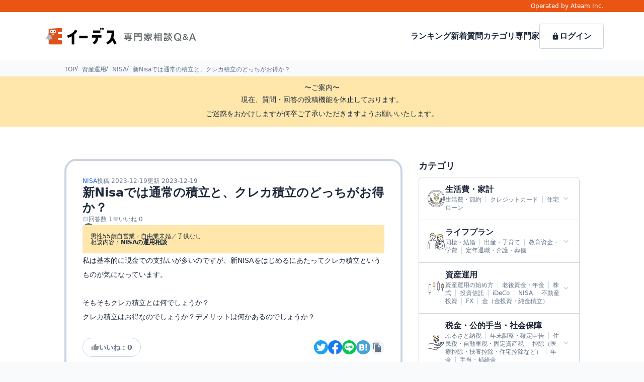

--- FILE ---
content_type: text/html; charset=utf-8
request_url: https://www.a-tm.co.jp/qa/questions/e775377d-e1b8-4aab-ba07-67783138a9e2
body_size: 15739
content:
<!DOCTYPE html><html lang="ja"><head><meta name="charset" content="utf-8"/><meta name="viewport" content="width=device-width,initial-scale=1"/><title>新Nisaでは通常の積立と、クレカ積立のどっちがお得か？:私は基本的に現金での支払いが多いのですが、新NISAをはじめ｜イーデス 専門家相談Q&amp;A｜NISA/資産運用</title><meta name="robots" content="index,follow"/><link rel="canonical" href="https://www.a-tm.co.jp/qa/questions/e775377d-e1b8-4aab-ba07-67783138a9e2"/><script type="application/ld+json">{"@context":"https://schema.org","@type":"QAPage","mainEntity":{"@type":"Question","name":"新Nisaでは通常の積立と、クレカ積立のどっちがお得か？","text":"私は基本的に現金での支払いが多いのですが、新NISAをはじめるにあたってクレカ積立というものが気になっています。\n\nそもそもクレカ積立とは何でしょうか？\nクレカ積立はお得なのでしょうか？デメリットは何かあるのでしょうか？\n ","dateCreated":"2023-12-19T03:11:49.270Z","author":{"@type":"Person","name":"Ｑ衛門"},"answerCount":1,"acceptedAnswer":[],"suggestedAnswer":[{"@type":"Answer","text":"ご相談ありがとうございます。ファイナンシャルプランナーの新井智美です。\nご質問について回答させていただきます。\n\n2024年1月から新NISAが始まるとあって、興味を持たれている人も多いですよね。\n\nクレカ積立とは、各証券会社が用意しているサービスで、クレジットカードで投資商品を毎月購入できるというものです。例えば、投資信託を購入する際に、クレジットカードを登録しておき、毎月購入した金額はクレジットカードからの引き落としになるという仕組みです。\n\n使えるクレジットカードは証券会社によって異なり、またNISAには対応していない証券会社もあるため注意しておきましょう。\n\nクレカ積立を利用するメリットは、クレジットカードで購入することによりポイント還元を受けられることです。利用するクレジットカードによって還元率は異なりますが、現金で購入するのと比べポイントが付与されることから、ポイントの使い道によってはお得に利用できます。\n\nデメリットは、購入制限（月5万円まで）があることや、、証券会社によって利用できるクレジットカードが制限される点です。また、クレカ積立だと毎月の購入日を自分で決められないといったデメリットもあります。\n\nクレカ積立を利用することで、証券会社の口座に入金する手間が省ける点もメリットですが、利用にあたっては、メリットやデメリットを比較したうえで決めるようにしましょう。","url":"https://www.a-tm.co.jp/qa/questions/e775377d-e1b8-4aab-ba07-67783138a9e2","upvoteCount":0,"dateCreated":"2023-12-19T06:41:01.742Z","author":{"@type":"Person","name":"新井智美","image":"https://image-qa-upload.www.a-tm.co.jp/advisor/Profile/avatar/563404784b4a90654125a803f62870ab.jpg"}}]}}</script><link rel="preload" href="https://static-qa.www.a-tm.co.jp/user/3bfe1843cfe5398c1cc2e2fd44582861ef3e4a9e/build/_assets/tailwind-RIXSWQMK.css" as="style"/><link rel="stylesheet" href="https://static-qa.www.a-tm.co.jp/user/3bfe1843cfe5398c1cc2e2fd44582861ef3e4a9e/build/_assets/tailwind-RIXSWQMK.css"/><link rel="shortcut icon" href="https://image-qa.www.a-tm.co.jp/user/3bfe1843cfe5398c1cc2e2fd44582861ef3e4a9e/images/favicon.ico"/></head><body class="bg-slate-50"><div class="w-full py-1 px-4 lg:px-20 bg-secondary-600 text-white text-xs text-right">Operated by Ateam Inc.</div><header class="flex justify-between items-center w-full h-16 lg:h-24 px-4 lg:px-20 border-b lg:border-0 border-slate-100 bg-white"><a href="/qa"><img src="https://image-qa.www.a-tm.co.jp/user/3bfe1843cfe5398c1cc2e2fd44582861ef3e4a9e/images/logo.png" alt="イーデス専門家相談Q&amp;A" width="320" height="54" class="w-60 lg:w-80 h-auto"/></a><nav class="hidden lg:flex items-center gap-6 text-base font-bold"><a href="/qa/ranking">ランキング</a><a href="/qa/questions/list">新着質問</a><a href="/qa/categories">カテゴリ</a><a href="/qa/advisors">専門家</a><div class="flex gap-2"><a class="flex justify-center items-center w-32 border rounded border-slate-300 py-4" data-gtm="header_signin" href="/qa/auth/signin"><img src="https://image-qa.www.a-tm.co.jp/user/3bfe1843cfe5398c1cc2e2fd44582861ef3e4a9e/images/icon-lock-black.svg" alt="ログイン" width="16" height="16" class="w-4 h-4"/>ログイン</a></div></nav><img src="https://image-qa.www.a-tm.co.jp/user/3bfe1843cfe5398c1cc2e2fd44582861ef3e4a9e/images/icon-menu-black.svg" alt="メニュー" width="32" height="32" class="block lg:hidden w-8 h-8"/></header><div class="flex justify-center lg:hidden bg-white text-xs font-bold"><a class="flex flex-col items-center justify-center gap-1 w-1/4 h-16" data-gtm="header_advisor" href="/qa/advisors"><img src="https://image-qa.www.a-tm.co.jp/user/3bfe1843cfe5398c1cc2e2fd44582861ef3e4a9e/images/icon-advisor-yellow.svg" alt="専門家" width="24" height="24" class="w-6 h-6"/>専門家</a><div class="flex flex-col items-center justify-center gap-1 w-1/4 h-16" data-gtm="header_search"><img src="https://image-qa.www.a-tm.co.jp/user/3bfe1843cfe5398c1cc2e2fd44582861ef3e4a9e/images/icon-search-yellow.svg" alt="質問検索" width="24" height="24" class="w-6 h-6"/>質問検索</div><a class="flex flex-col items-center justify-center gap-1 w-1/4 h-16" data-gtm="header_signin" href="/qa/auth/signin"><img src="https://image-qa.www.a-tm.co.jp/user/3bfe1843cfe5398c1cc2e2fd44582861ef3e4a9e/images/icon-lock-yellow.svg" alt="ログイン" width="24" height="24" class="w-6 h-6"/>ログイン</a></div><div class="fixed overflow-scroll w-full h-5/6 rounded-t-3xl bg-white p-6 z-50 transition-all" style="bottom:-83.33333%"><div class="flex flex-col gap-4"><img src="https://image-qa.www.a-tm.co.jp/user/3bfe1843cfe5398c1cc2e2fd44582861ef3e4a9e/images/icon-close-black.svg" alt="閉じる" loading="lazy" width="24" height="24" class="w-6 h-6 ml-auto"/><div class="flex gap-2 text-base font-bold text-center"><a class="flex items-center justify-center gap-1 w-full border border-slate-300 rounded p-4" href="/qa/ranking"><img src="https://image-qa.www.a-tm.co.jp/user/3bfe1843cfe5398c1cc2e2fd44582861ef3e4a9e/images/icon-ranking-yellow.svg" alt="ランキング" loading="lazy" width="24" height="24" class="w-6 h-6"/>ランキング</a><a class="flex items-center justify-center gap-1 w-full border border-slate-300 rounded p-4" href="/qa/questions/list"><img src="https://image-qa.www.a-tm.co.jp/user/3bfe1843cfe5398c1cc2e2fd44582861ef3e4a9e/images/icon-time-yellow.svg" alt="新着記事" loading="lazy" width="24" height="24" class="w-6 h-6"/>新着質問</a></div><div class="border border-slate-300 rounded-lg overflow-hidden"><div class="-m-px"><div class="flex flex-row items-center gap-2 w-full border border-slate-300 p-4 -mb-px text-base font-bold cursor-pointer"><img src="https://image-qa.www.a-tm.co.jp/user/3bfe1843cfe5398c1cc2e2fd44582861ef3e4a9e/images/icon-money.svg" alt="生活費・家計" loading="lazy" width="36" height="36"/><div class="flex-grow"><h3 class="mb-1">生活費・家計</h3><div><span class="text-xs text-slate-500 leading-4 font-normal pr-2 first:pl-0 pl-2 ">生活費・節約</span><span class="text-xs text-slate-500 leading-4 font-normal pr-2 first:pl-0 pl-2 border-l border-slate-300">クレジットカード</span><span class="text-xs text-slate-500 leading-4 font-normal pr-2 first:pl-0 pl-2 border-l border-slate-300">住宅ローン</span></div></div><img src="https://image-qa.www.a-tm.co.jp/user/3bfe1843cfe5398c1cc2e2fd44582861ef3e4a9e/images/icon-arrow-border-gray.svg" alt="開閉" loading="lazy" width="24" height="24" class=""/></div><div class="hidden"><a class="flex items-center justify-between w-full border border-slate-300 p-4 -mb-px leading-5" href="/qa/categories/living-expenses/savings">生活費・節約<img src="https://image-qa.www.a-tm.co.jp/user/3bfe1843cfe5398c1cc2e2fd44582861ef3e4a9e/images/icon-arrow-border-gray.svg" alt="&gt;" loading="lazy" width="16" height="16" class="-rotate-90"/></a><a class="flex items-center justify-between w-full border border-slate-300 p-4 -mb-px leading-5" href="/qa/categories/living-expenses/creditcard">クレジットカード<img src="https://image-qa.www.a-tm.co.jp/user/3bfe1843cfe5398c1cc2e2fd44582861ef3e4a9e/images/icon-arrow-border-gray.svg" alt="&gt;" loading="lazy" width="16" height="16" class="-rotate-90"/></a><a class="flex items-center justify-between w-full border border-slate-300 p-4 -mb-px leading-5" href="/qa/categories/living-expenses/mortgage">住宅ローン<img src="https://image-qa.www.a-tm.co.jp/user/3bfe1843cfe5398c1cc2e2fd44582861ef3e4a9e/images/icon-arrow-border-gray.svg" alt="&gt;" loading="lazy" width="16" height="16" class="-rotate-90"/></a><a class="flex items-center justify-between w-full border border-slate-300 p-4 -mb-px leading-5" href="/qa/categories/living-expenses/living-expenses-other">その他<img src="https://image-qa.www.a-tm.co.jp/user/3bfe1843cfe5398c1cc2e2fd44582861ef3e4a9e/images/icon-arrow-border-gray.svg" alt="&gt;" loading="lazy" width="16" height="16" class="-rotate-90"/></a><a class="flex items-center justify-between w-full border border-slate-300 p-4 -mb-px" href="/qa/categories/living-expenses">すべて<img src="https://image-qa.www.a-tm.co.jp/user/3bfe1843cfe5398c1cc2e2fd44582861ef3e4a9e/images/icon-arrow-border-gray.svg" alt="&gt;" loading="lazy" width="16" height="16" class="-rotate-90"/></a></div></div><div class="-m-px"><div class="flex flex-row items-center gap-2 w-full border border-slate-300 p-4 -mb-px text-base font-bold cursor-pointer"><img src="https://image-qa.www.a-tm.co.jp/user/3bfe1843cfe5398c1cc2e2fd44582861ef3e4a9e/images/icon-lifeplan.svg" alt="ライフプラン" loading="lazy" width="36" height="36"/><div class="flex-grow"><h3 class="mb-1">ライフプラン</h3><div><span class="text-xs text-slate-500 leading-4 font-normal pr-2 first:pl-0 pl-2 ">同棲・結婚</span><span class="text-xs text-slate-500 leading-4 font-normal pr-2 first:pl-0 pl-2 border-l border-slate-300">出産・子育て</span><span class="text-xs text-slate-500 leading-4 font-normal pr-2 first:pl-0 pl-2 border-l border-slate-300">教育資金・学費</span><span class="text-xs text-slate-500 leading-4 font-normal pr-2 first:pl-0 pl-2 border-l border-slate-300">定年退職・介護・葬儀</span></div></div><img src="https://image-qa.www.a-tm.co.jp/user/3bfe1843cfe5398c1cc2e2fd44582861ef3e4a9e/images/icon-arrow-border-gray.svg" alt="開閉" loading="lazy" width="24" height="24" class=""/></div><div class="hidden"><a class="flex items-center justify-between w-full border border-slate-300 p-4 -mb-px leading-5" href="/qa/categories/life-plan/marriage">同棲・結婚<img src="https://image-qa.www.a-tm.co.jp/user/3bfe1843cfe5398c1cc2e2fd44582861ef3e4a9e/images/icon-arrow-border-gray.svg" alt="&gt;" loading="lazy" width="16" height="16" class="-rotate-90"/></a><a class="flex items-center justify-between w-full border border-slate-300 p-4 -mb-px leading-5" href="/qa/categories/life-plan/childbirth">出産・子育て<img src="https://image-qa.www.a-tm.co.jp/user/3bfe1843cfe5398c1cc2e2fd44582861ef3e4a9e/images/icon-arrow-border-gray.svg" alt="&gt;" loading="lazy" width="16" height="16" class="-rotate-90"/></a><a class="flex items-center justify-between w-full border border-slate-300 p-4 -mb-px leading-5" href="/qa/categories/life-plan/education-funds">教育資金・学費<img src="https://image-qa.www.a-tm.co.jp/user/3bfe1843cfe5398c1cc2e2fd44582861ef3e4a9e/images/icon-arrow-border-gray.svg" alt="&gt;" loading="lazy" width="16" height="16" class="-rotate-90"/></a><a class="flex items-center justify-between w-full border border-slate-300 p-4 -mb-px leading-5" href="/qa/categories/life-plan/second-life">定年退職・介護・葬儀<img src="https://image-qa.www.a-tm.co.jp/user/3bfe1843cfe5398c1cc2e2fd44582861ef3e4a9e/images/icon-arrow-border-gray.svg" alt="&gt;" loading="lazy" width="16" height="16" class="-rotate-90"/></a><a class="flex items-center justify-between w-full border border-slate-300 p-4 -mb-px leading-5" href="/qa/categories/life-plan/life-plan-other">その他<img src="https://image-qa.www.a-tm.co.jp/user/3bfe1843cfe5398c1cc2e2fd44582861ef3e4a9e/images/icon-arrow-border-gray.svg" alt="&gt;" loading="lazy" width="16" height="16" class="-rotate-90"/></a><a class="flex items-center justify-between w-full border border-slate-300 p-4 -mb-px" href="/qa/categories/life-plan">すべて<img src="https://image-qa.www.a-tm.co.jp/user/3bfe1843cfe5398c1cc2e2fd44582861ef3e4a9e/images/icon-arrow-border-gray.svg" alt="&gt;" loading="lazy" width="16" height="16" class="-rotate-90"/></a></div></div><div class="-m-px"><div class="flex flex-row items-center gap-2 w-full border border-slate-300 p-4 -mb-px text-base font-bold cursor-pointer"><img src="https://image-qa.www.a-tm.co.jp/user/3bfe1843cfe5398c1cc2e2fd44582861ef3e4a9e/images/icon-asset-management.svg" alt="資産運用" loading="lazy" width="36" height="36"/><div class="flex-grow"><h3 class="mb-1">資産運用</h3><div><span class="text-xs text-slate-500 leading-4 font-normal pr-2 first:pl-0 pl-2 ">資産運用の始め方</span><span class="text-xs text-slate-500 leading-4 font-normal pr-2 first:pl-0 pl-2 border-l border-slate-300">老後資金・年金</span><span class="text-xs text-slate-500 leading-4 font-normal pr-2 first:pl-0 pl-2 border-l border-slate-300">株式</span><span class="text-xs text-slate-500 leading-4 font-normal pr-2 first:pl-0 pl-2 border-l border-slate-300">投資信託</span><span class="text-xs text-slate-500 leading-4 font-normal pr-2 first:pl-0 pl-2 border-l border-slate-300">iDeCo</span><span class="text-xs text-slate-500 leading-4 font-normal pr-2 first:pl-0 pl-2 border-l border-slate-300">NISA</span><span class="text-xs text-slate-500 leading-4 font-normal pr-2 first:pl-0 pl-2 border-l border-slate-300">不動産投資</span><span class="text-xs text-slate-500 leading-4 font-normal pr-2 first:pl-0 pl-2 border-l border-slate-300">FX</span><span class="text-xs text-slate-500 leading-4 font-normal pr-2 first:pl-0 pl-2 border-l border-slate-300">金（金投資・純金積立）</span></div></div><img src="https://image-qa.www.a-tm.co.jp/user/3bfe1843cfe5398c1cc2e2fd44582861ef3e4a9e/images/icon-arrow-border-gray.svg" alt="開閉" loading="lazy" width="24" height="24" class=""/></div><div class="hidden"><a class="flex items-center justify-between w-full border border-slate-300 p-4 -mb-px leading-5" href="/qa/categories/asset-management/start">資産運用の始め方<img src="https://image-qa.www.a-tm.co.jp/user/3bfe1843cfe5398c1cc2e2fd44582861ef3e4a9e/images/icon-arrow-border-gray.svg" alt="&gt;" loading="lazy" width="16" height="16" class="-rotate-90"/></a><a class="flex items-center justify-between w-full border border-slate-300 p-4 -mb-px leading-5" href="/qa/categories/asset-management/pension">老後資金・年金<img src="https://image-qa.www.a-tm.co.jp/user/3bfe1843cfe5398c1cc2e2fd44582861ef3e4a9e/images/icon-arrow-border-gray.svg" alt="&gt;" loading="lazy" width="16" height="16" class="-rotate-90"/></a><a class="flex items-center justify-between w-full border border-slate-300 p-4 -mb-px leading-5" href="/qa/categories/asset-management/stock">株式<img src="https://image-qa.www.a-tm.co.jp/user/3bfe1843cfe5398c1cc2e2fd44582861ef3e4a9e/images/icon-arrow-border-gray.svg" alt="&gt;" loading="lazy" width="16" height="16" class="-rotate-90"/></a><a class="flex items-center justify-between w-full border border-slate-300 p-4 -mb-px leading-5" href="/qa/categories/asset-management/investment-trust">投資信託<img src="https://image-qa.www.a-tm.co.jp/user/3bfe1843cfe5398c1cc2e2fd44582861ef3e4a9e/images/icon-arrow-border-gray.svg" alt="&gt;" loading="lazy" width="16" height="16" class="-rotate-90"/></a><a class="flex items-center justify-between w-full border border-slate-300 p-4 -mb-px leading-5" href="/qa/categories/asset-management/ideco">iDeCo<img src="https://image-qa.www.a-tm.co.jp/user/3bfe1843cfe5398c1cc2e2fd44582861ef3e4a9e/images/icon-arrow-border-gray.svg" alt="&gt;" loading="lazy" width="16" height="16" class="-rotate-90"/></a><a class="flex items-center justify-between w-full border border-slate-300 p-4 -mb-px leading-5" href="/qa/categories/asset-management/nisa">NISA<img src="https://image-qa.www.a-tm.co.jp/user/3bfe1843cfe5398c1cc2e2fd44582861ef3e4a9e/images/icon-arrow-border-gray.svg" alt="&gt;" loading="lazy" width="16" height="16" class="-rotate-90"/></a><a class="flex items-center justify-between w-full border border-slate-300 p-4 -mb-px leading-5" href="/qa/categories/asset-management/real-estate-investment">不動産投資<img src="https://image-qa.www.a-tm.co.jp/user/3bfe1843cfe5398c1cc2e2fd44582861ef3e4a9e/images/icon-arrow-border-gray.svg" alt="&gt;" loading="lazy" width="16" height="16" class="-rotate-90"/></a><a class="flex items-center justify-between w-full border border-slate-300 p-4 -mb-px leading-5" href="/qa/categories/asset-management/fx">FX<img src="https://image-qa.www.a-tm.co.jp/user/3bfe1843cfe5398c1cc2e2fd44582861ef3e4a9e/images/icon-arrow-border-gray.svg" alt="&gt;" loading="lazy" width="16" height="16" class="-rotate-90"/></a><a class="flex items-center justify-between w-full border border-slate-300 p-4 -mb-px leading-5" href="/qa/categories/asset-management/gold-nvestment">金（金投資・純金積立）<img src="https://image-qa.www.a-tm.co.jp/user/3bfe1843cfe5398c1cc2e2fd44582861ef3e4a9e/images/icon-arrow-border-gray.svg" alt="&gt;" loading="lazy" width="16" height="16" class="-rotate-90"/></a><a class="flex items-center justify-between w-full border border-slate-300 p-4 -mb-px leading-5" href="/qa/categories/asset-management/asset-management-other">その他<img src="https://image-qa.www.a-tm.co.jp/user/3bfe1843cfe5398c1cc2e2fd44582861ef3e4a9e/images/icon-arrow-border-gray.svg" alt="&gt;" loading="lazy" width="16" height="16" class="-rotate-90"/></a><a class="flex items-center justify-between w-full border border-slate-300 p-4 -mb-px" href="/qa/categories/asset-management">すべて<img src="https://image-qa.www.a-tm.co.jp/user/3bfe1843cfe5398c1cc2e2fd44582861ef3e4a9e/images/icon-arrow-border-gray.svg" alt="&gt;" loading="lazy" width="16" height="16" class="-rotate-90"/></a></div></div><div class="-m-px"><div class="flex flex-row items-center gap-2 w-full border border-slate-300 p-4 -mb-px text-base font-bold cursor-pointer"><img src="https://image-qa.www.a-tm.co.jp/user/3bfe1843cfe5398c1cc2e2fd44582861ef3e4a9e/images/icon-tax.svg" alt="税金・公的手当・社会保障" loading="lazy" width="36" height="36"/><div class="flex-grow"><h3 class="mb-1">税金・公的手当・社会保障</h3><div><span class="text-xs text-slate-500 leading-4 font-normal pr-2 first:pl-0 pl-2 ">ふるさと納税</span><span class="text-xs text-slate-500 leading-4 font-normal pr-2 first:pl-0 pl-2 border-l border-slate-300">年末調整・確定申告</span><span class="text-xs text-slate-500 leading-4 font-normal pr-2 first:pl-0 pl-2 border-l border-slate-300">住民税・自動車税・固定資産税</span><span class="text-xs text-slate-500 leading-4 font-normal pr-2 first:pl-0 pl-2 border-l border-slate-300">控除（医療控除・扶養控除・住宅控除など）</span><span class="text-xs text-slate-500 leading-4 font-normal pr-2 first:pl-0 pl-2 border-l border-slate-300">年金</span><span class="text-xs text-slate-500 leading-4 font-normal pr-2 first:pl-0 pl-2 border-l border-slate-300">手当・補給金</span></div></div><img src="https://image-qa.www.a-tm.co.jp/user/3bfe1843cfe5398c1cc2e2fd44582861ef3e4a9e/images/icon-arrow-border-gray.svg" alt="開閉" loading="lazy" width="24" height="24" class=""/></div><div class="hidden"><a class="flex items-center justify-between w-full border border-slate-300 p-4 -mb-px leading-5" href="/qa/categories/tax/home-tax-payment">ふるさと納税<img src="https://image-qa.www.a-tm.co.jp/user/3bfe1843cfe5398c1cc2e2fd44582861ef3e4a9e/images/icon-arrow-border-gray.svg" alt="&gt;" loading="lazy" width="16" height="16" class="-rotate-90"/></a><a class="flex items-center justify-between w-full border border-slate-300 p-4 -mb-px leading-5" href="/qa/categories/tax/final-tax-return">年末調整・確定申告<img src="https://image-qa.www.a-tm.co.jp/user/3bfe1843cfe5398c1cc2e2fd44582861ef3e4a9e/images/icon-arrow-border-gray.svg" alt="&gt;" loading="lazy" width="16" height="16" class="-rotate-90"/></a><a class="flex items-center justify-between w-full border border-slate-300 p-4 -mb-px leading-5" href="/qa/categories/tax/tax-payment">住民税・自動車税・固定資産税<img src="https://image-qa.www.a-tm.co.jp/user/3bfe1843cfe5398c1cc2e2fd44582861ef3e4a9e/images/icon-arrow-border-gray.svg" alt="&gt;" loading="lazy" width="16" height="16" class="-rotate-90"/></a><a class="flex items-center justify-between w-full border border-slate-300 p-4 -mb-px leading-5" href="/qa/categories/tax/tax-payment-other">その他税金（相続税・所得税・事業税など）<img src="https://image-qa.www.a-tm.co.jp/user/3bfe1843cfe5398c1cc2e2fd44582861ef3e4a9e/images/icon-arrow-border-gray.svg" alt="&gt;" loading="lazy" width="16" height="16" class="-rotate-90"/></a><a class="flex items-center justify-between w-full border border-slate-300 p-4 -mb-px leading-5" href="/qa/categories/tax/deduction">控除（医療控除・扶養控除・住宅控除など）<img src="https://image-qa.www.a-tm.co.jp/user/3bfe1843cfe5398c1cc2e2fd44582861ef3e4a9e/images/icon-arrow-border-gray.svg" alt="&gt;" loading="lazy" width="16" height="16" class="-rotate-90"/></a><a class="flex items-center justify-between w-full border border-slate-300 p-4 -mb-px leading-5" href="/qa/categories/tax/pension">年金<img src="https://image-qa.www.a-tm.co.jp/user/3bfe1843cfe5398c1cc2e2fd44582861ef3e4a9e/images/icon-arrow-border-gray.svg" alt="&gt;" loading="lazy" width="16" height="16" class="-rotate-90"/></a><a class="flex items-center justify-between w-full border border-slate-300 p-4 -mb-px leading-5" href="/qa/categories/tax/allowance">手当・補給金<img src="https://image-qa.www.a-tm.co.jp/user/3bfe1843cfe5398c1cc2e2fd44582861ef3e4a9e/images/icon-arrow-border-gray.svg" alt="&gt;" loading="lazy" width="16" height="16" class="-rotate-90"/></a><a class="flex items-center justify-between w-full border border-slate-300 p-4 -mb-px" href="/qa/categories/tax">すべて<img src="https://image-qa.www.a-tm.co.jp/user/3bfe1843cfe5398c1cc2e2fd44582861ef3e4a9e/images/icon-arrow-border-gray.svg" alt="&gt;" loading="lazy" width="16" height="16" class="-rotate-90"/></a></div></div><div class="-m-px"><div class="flex flex-row items-center gap-2 w-full border border-slate-300 p-4 -mb-px text-base font-bold cursor-pointer"><img src="https://image-qa.www.a-tm.co.jp/user/3bfe1843cfe5398c1cc2e2fd44582861ef3e4a9e/images/icon-others.svg" alt="その他" loading="lazy" width="36" height="36"/><div class="flex-grow"><h3 class="mb-1">その他</h3><div></div></div><img src="https://image-qa.www.a-tm.co.jp/user/3bfe1843cfe5398c1cc2e2fd44582861ef3e4a9e/images/icon-arrow-border-gray.svg" alt="開閉" loading="lazy" width="24" height="24" class=""/></div><div class="hidden"><a class="flex items-center justify-between w-full border border-slate-300 p-4 -mb-px leading-5" href="/qa/categories/other/other">その他<img src="https://image-qa.www.a-tm.co.jp/user/3bfe1843cfe5398c1cc2e2fd44582861ef3e4a9e/images/icon-arrow-border-gray.svg" alt="&gt;" loading="lazy" width="16" height="16" class="-rotate-90"/></a><a class="flex items-center justify-between w-full border border-slate-300 p-4 -mb-px" href="/qa/categories/other">すべて<img src="https://image-qa.www.a-tm.co.jp/user/3bfe1843cfe5398c1cc2e2fd44582861ef3e4a9e/images/icon-arrow-border-gray.svg" alt="&gt;" loading="lazy" width="16" height="16" class="-rotate-90"/></a></div></div></div></div></div><div class="fixed top-0 left-0 w-full h-screen bg-slate-900 transition-opacity z-40 hidden opacity-0"></div><div class="fixed top-0 flex flex-col gap-6 w-72 h-screen bg-white p-6 text-base font-bold z-50 transition-all -right-72"><div class="ml-auto"><img src="https://image-qa.www.a-tm.co.jp/user/3bfe1843cfe5398c1cc2e2fd44582861ef3e4a9e/images/icon-close-black.svg" alt="閉じる" loading="lazy" width="24" height="24" class="w-6 h-6"/></div><a href="/qa">トップページ</a><a href="/qa/statics/guidelines">投稿ガイドライン</a><a href="/qa/statics/faq">よくある質問</a><a href="/qa/statics/term">利用規約</a><a href="https://life-design.a-tm.co.jp/privacy/" target="_blank" rel="noreferrer">プライバシーポリシー</a><a href="https://www.a-tm.co.jp/securitypolicy/" target="_blank" rel="noreferrer">セキュリティーポリシー</a><a href="https://life-design.a-tm.co.jp/" target="_blank" rel="noreferrer">運営者情報</a><a href="https://forms.gle/vRFebTohooTHmzny5" target="_blank" rel="noopener nofollow noreferrer">お問い合わせ</a></div><div class="fixed top-0 left-0 w-full h-screen bg-slate-900 transition-opacity z-40 hidden opacity-0"></div><nav aria-label="Breadcrumb"><ol class="flex flex-row gap-2 max-w-screen-lg mx-auto -mb-4 pt-2 pb-4 px-4 lg:px-0 leading-none overflow-x-auto"><li class=" text-xs text-slate-500 flex-shrink-0"><a href="/qa">TOP</a></li><li class="before:content-[&#x27;/&#x27;] before:mr-2 text-xs text-slate-500 flex-shrink-0"><a href="/qa/categories/asset-management">資産運用</a></li><li class="before:content-[&#x27;/&#x27;] before:mr-2 text-xs text-slate-500 flex-shrink-0"><a href="/qa/categories/asset-management/nisa">NISA</a></li><li class="before:content-[&#x27;/&#x27;] before:mr-2 text-xs text-slate-500 flex-shrink-0"><a href="/qa/questions/e775377d-e1b8-4aab-ba07-67783138a9e2">新Nisaでは通常の積立と、クレカ積立のどっちがお得か？</a></li></ol></nav><script type="application/ld+json">{"@context":"https://schema.org","@type":"BreadcrumbList","itemListElement":[{"@type":"ListItem","position":1,"name":"TOP","item":"https://www.a-tm.co.jp/qa"},{"@type":"ListItem","position":2,"name":"資産運用","item":"https://www.a-tm.co.jp/qa/categories/asset-management"},{"@type":"ListItem","position":3,"name":"NISA","item":"https://www.a-tm.co.jp/qa/categories/asset-management/nisa"},{"@type":"ListItem","position":4,"name":"新Nisaでは通常の積立と、クレカ積立のどっちがお得か？","item":"https://www.a-tm.co.jp/qa/questions/e775377d-e1b8-4aab-ba07-67783138a9e2"}]}</script><div class="w-full bg-white mt-2"><div class="sticky left-0 top-0 z-10"><div class="text-center bg-primary-200 p-3"><p class="text-xs lg:text-sm leading-loose">〜ご案内〜</p><p class="lg:hidden text-xs  leading-loose leading-snug">現在、質問・回答の投稿機能を休止しております。<br/>ご迷惑をおかけしますが何卒ご了承いただきますようお願いいたします。</p><p class="hidden lg:block text-sm sm:hidden leading-loose">現在、質問・回答の投稿機能を休止しております。<br/>ご迷惑をおかけしますが何卒ご了承いただきますようお願いいたします。</p></div></div><div class=" max-w-5xl grid grid-cols-1 py-12 space-y-12 lg:grid-cols-6 lg:gap-8 lg:mx-auto lg:py-16 lg:space-y-0"><main class="mx-4 lg:col-span-4 lg:mx-0"><div class="flex flex-col gap-4 lg:p-8 mb-12 lg:mb-16 border-0 lg:border-4 border-slate-300 lg:rounded-3xl overflow-hidden"><div class="flex flex-wrap gap-1"><a class="text-xs text-blue-600" href="/qa/categories/asset-management/nisa">NISA</a><span class="text-xs text-slate-500">投稿 <!-- -->2023-12-19</span><span class="text-xs text-slate-500">更新 <!-- -->2023-12-19</span></div><h1 class="text-2xl font-bold leading-tight">新Nisaでは通常の積立と、クレカ積立のどっちがお得か？</h1><div class="flex gap-3"><div class="flex items-center gap-1 text-slate-500 text-xs"><img src="https://image-qa.www.a-tm.co.jp/user/3bfe1843cfe5398c1cc2e2fd44582861ef3e4a9e/images/icon-message-gray.svg" alt="回答数" loading="lazy" width="12" height="12"/>回答数 <!-- -->1</div><div class="flex items-center gap-1 text-slate-500 text-xs"><img src="https://image-qa.www.a-tm.co.jp/user/3bfe1843cfe5398c1cc2e2fd44582861ef3e4a9e/images/icon-favorite-gray.svg" alt="いいね数" loading="lazy" width="12" height="12"/>いいね <!-- -->0</div></div><div class="flex items-center gap-2 -mb-3"><img src="https://image-qa.www.a-tm.co.jp/user/3bfe1843cfe5398c1cc2e2fd44582861ef3e4a9e/images/icon-noimage.svg" alt="Ｑ衛門" width="24" height="24" loading="lazy" class="w-6 h-6 object-cover rounded-full overflow-hidden"/><a class="text-xs font-bold" href="/qa/users/8481a60f-589c-44bc-a413-4e87ab01e8e5">Ｑ衛門</a></div><div class="w-0 ml-2 -mb-4 border-4 border-transparent border-b-primary-200"></div><div class="flex flex-col gap-3 rounded p-4 bg-primary-200 text-xs leading-none"><p class="flex gap-4"><span>男性</span><span>55<!-- -->歳</span><span>自営業・自由業</span><span>未婚／子供なし</span></p><p>相談内容：<span class="font-bold">NISAの運用相談</span></p></div><p class="text-sm leading-loose whitespace-pre-wrap break-words">私は基本的に現金での支払いが多いのですが、新NISAをはじめるにあたってクレカ積立というものが気になっています。

そもそもクレカ積立とは何でしょうか？
クレカ積立はお得なのでしょうか？デメリットは何かあるのでしょうか？
 </p><div class="flex items-center"><button id="detailquestions_questiongood_e775377d-e1b8-4aab-ba07-67783138a9e2" class="flex items-center gap-1 max-w-max rounded-full px-4 py-2 text-sm font-bold bg-white text-slate-500 border border-slate-300 lg:hover:opacity-60" data-gtm="detailquestions_questiongood"><img src="https://image-qa.www.a-tm.co.jp/user/3bfe1843cfe5398c1cc2e2fd44582861ef3e4a9e/images/icon-like-black.svg" alt="いいね" loading="lazy" width="16" height="16" class="opacity-50"/>いいね：<!-- -->0</button><ul class="flex gap-2 ml-auto"><li><button aria-label="twitter" style="background-color:transparent;border:none;padding:0;font:inherit;color:inherit;cursor:pointer;outline:none"><img src="https://image-qa.www.a-tm.co.jp/user/3bfe1843cfe5398c1cc2e2fd44582861ef3e4a9e/images/icon-twitter.png" alt="Twitter" loading="lazy" width="28" height="28" class="lg:hover:opacity-60"/></button></li><li><button aria-label="facebook" style="background-color:transparent;border:none;padding:0;font:inherit;color:inherit;cursor:pointer;outline:none"><img src="https://image-qa.www.a-tm.co.jp/user/3bfe1843cfe5398c1cc2e2fd44582861ef3e4a9e/images/icon-facebook.png" alt="Facebook" loading="lazy" width="28" height="28" class="lg:hover:opacity-60"/></button></li><li><button aria-label="line" style="background-color:transparent;border:none;padding:0;font:inherit;color:inherit;cursor:pointer;outline:none"><img src="https://image-qa.www.a-tm.co.jp/user/3bfe1843cfe5398c1cc2e2fd44582861ef3e4a9e/images/icon-line.png" alt="Line" loading="lazy" width="28" height="28" class="lg:hover:opacity-60"/></button></li><li><button aria-label="hatena" style="background-color:transparent;border:none;padding:0;font:inherit;color:inherit;cursor:pointer;outline:none"><img src="https://image-qa.www.a-tm.co.jp/user/3bfe1843cfe5398c1cc2e2fd44582861ef3e4a9e/images/icon-hatena.png" alt="はてなブックマーク" loading="lazy" width="28" height="28" class="lg:hover:opacity-60"/></button></li><li><img src="https://image-qa.www.a-tm.co.jp/user/3bfe1843cfe5398c1cc2e2fd44582861ef3e4a9e/images/icon-copy.png" alt="URLをコピー" loading="lazy" width="28" height="28" class="lg:hover:opacity-60"/></li></ul></div></div><h2 class="mb-6 lg:mb-8 text-2xl lg:text-4xl font-bold ">回答一覧</h2><div class="space-y-6 mb-12 lg:mb-16"><ul class="space-y-6"><li class="flex flex-col -mx-4 lg:mx-0 border-t-4 lg:border-4 lg:rounded-3xl overflow-hidden border-slate-300"><div class="flex flex-col gap-4 p-4 lg:p-8 border-b border-slate-300 border-dashed"><div class="flex items-center gap-2"><img src="https://image-qa-upload.www.a-tm.co.jp/advisor/Profile/avatar/563404784b4a90654125a803f62870ab.jpg" alt="新井 智美のプロフィール画像" width="80" height="80" loading="lazy" class="w-20 h-20 object-cover rounded-full overflow-hidden"/><div><a class="flex flex-col justify-start" href="/qa/advisors/5540125b-9769-4b65-838b-dbc4e4395100"><p class="text-base font-bold">新井智美</p></a><p class="mb-2 text-xs">ファイナンシャルプランナー</p><p class="text-xs text-slate-500">トータルマネーコンサルタント</p></div><div class="ml-auto"></div></div><div class="flex flex-row gap-2"><a class="p-3 w-full border border-slate-300 rounded bg-white text-sm text-center" data-gtm="detailquestions_advisorprofile_5540125b-9769-4b65-838b-dbc4e4395100" href="/qa/advisors/5540125b-9769-4b65-838b-dbc4e4395100">プロフィール詳細</a><a target="_blank" rel="noopener noreferrer" href="https://marron-financial.com/" class="flex flex-row items-center justify-center p-3 w-full rounded bg-blue-600 text-sm text-white font-bold leading-none" data-gtm="detailquestions_advisorlink_5540125b-9769-4b65-838b-dbc4e4395100">この専門家に相談<img src="https://image-qa.www.a-tm.co.jp/user/3bfe1843cfe5398c1cc2e2fd44582861ef3e4a9e/images/icon-external-link-white.svg" alt="外部サイトへ" loading="lazy" width="20" height="20"/></a></div></div><div class="flex flex-col gap-4 p-4 lg:p-8 odd:bg-primary-200"><div class="flex items-center gap-2 mb-2"><img src="https://image-qa-upload.www.a-tm.co.jp/advisor/Profile/avatar/563404784b4a90654125a803f62870ab.jpg" alt="新井 智美" width="24" height="24" loading="lazy" class="w-6 h-6 object-cover rounded-full overflow-hidden"/><a class="text-xs font-bold" href="/qa/advisors/5540125b-9769-4b65-838b-dbc4e4395100">新井 智美</a><p class="text-xs text-slate-500">2023-12-19</p></div><p class="text-sm leading-loose whitespace-pre-wrap break-words">ご相談ありがとうございます。ファイナンシャルプランナーの新井智美です。
ご質問について回答させていただきます。

2024年1月から新NISAが始まるとあって、興味を持たれている人も多いですよね。

クレカ積立とは、各証券会社が用意しているサービスで、クレジットカードで投資商品を毎月購入できるというものです。例えば、投資信託を購入する際に、クレジットカードを登録しておき、毎月購入した金額はクレジットカードからの引き落としになるという仕組みです。

使えるクレジットカードは証券会社によって異なり、またNISAには対応していない証券会社もあるため注意しておきましょう。

クレカ積立を利用するメリットは、クレジットカードで購入することによりポイント還元を受けられることです。利用するクレジットカードによって還元率は異なりますが、現金で購入するのと比べポイントが付与されることから、ポイントの使い道によってはお得に利用できます。

デメリットは、購入制限（月5万円まで）があることや、、証券会社によって利用できるクレジットカードが制限される点です。また、クレカ積立だと毎月の購入日を自分で決められないといったデメリットもあります。

クレカ積立を利用するこ  とで、証券会社の口座に入金する手間が省ける点もメリットですが、利用にあたっては、メリットやデメリットを比較したうえで決めるようにしましょう。</p><button id="detailquestions_questiongood_877f92fb-6132-4085-92fe-58bd5f61158c" class="flex items-center gap-1 max-w-max rounded-full px-4 py-2 text-sm font-bold bg-white text-slate-500 border border-slate-300 lg:hover:opacity-60" data-gtm="detailquestions_answergood_5540125b-9769-4b65-838b-dbc4e4395100"><img src="https://image-qa.www.a-tm.co.jp/user/3bfe1843cfe5398c1cc2e2fd44582861ef3e4a9e/images/icon-like-black.svg" alt="いいね" loading="lazy" width="16" height="16" class="opacity-50"/>いいね：<!-- -->0</button></div></li></ul></div><h2 class="mb-6 lg:mb-8 text-2xl lg:text-4xl font-bold ">関連質問</h2><ul class="mb-6"><li class="bg-white"><a class="relative flex items-center py-4 border-b border-slate-300" href="/qa/questions/ff1db5d8-e11f-49fc-a609-19566ceb1d5d"><div class="flex-shrink-0 mr-4"><img src="https://image-qa.www.a-tm.co.jp/user/3bfe1843cfe5398c1cc2e2fd44582861ef3e4a9e/images/icon-asset-management.svg" alt="資産運用" loading="lazy" width="56" height="56"/></div><div><p class="flex flex-wrap gap-1 mb-2 text-xs"><span class="text-slate-500">NISA</span><span class="text-slate-500">2022-12-12</span></p><p class="mb-2 font-bold leading-tight">NISAやイデコを始めることのメリットとデメリット</p><div class="flex gap-3"><div class="flex items-center gap-1 text-slate-500 text-xs"><img src="https://image-qa.www.a-tm.co.jp/user/3bfe1843cfe5398c1cc2e2fd44582861ef3e4a9e/images/icon-message-gray.svg" alt="回答数" loading="lazy" width="12" height="12"/>3</div><div class="flex items-center gap-1 text-slate-500 text-xs"><img src="https://image-qa.www.a-tm.co.jp/user/3bfe1843cfe5398c1cc2e2fd44582861ef3e4a9e/images/icon-favorite-gray.svg" alt="いいね数" loading="lazy" width="12" height="12"/>0</div></div></div></a></li><li class="bg-white"><a class="relative flex items-center py-4 border-b border-slate-300" href="/qa/questions/9cc73828-9ad7-4861-8163-47facd08edf7"><div class="flex-shrink-0 mr-4"><img src="https://image-qa.www.a-tm.co.jp/user/3bfe1843cfe5398c1cc2e2fd44582861ef3e4a9e/images/icon-asset-management.svg" alt="資産運用" loading="lazy" width="56" height="56"/></div><div><p class="flex flex-wrap gap-1 mb-2 text-xs"><span class="text-slate-500">NISA</span><span class="text-slate-500">2023-10-19</span></p><p class="mb-2 font-bold leading-tight">NISAを始める最適な時期・年齢について</p><div class="flex gap-3"><div class="flex items-center gap-1 text-slate-500 text-xs"><img src="https://image-qa.www.a-tm.co.jp/user/3bfe1843cfe5398c1cc2e2fd44582861ef3e4a9e/images/icon-message-gray.svg" alt="回答数" loading="lazy" width="12" height="12"/>2</div><div class="flex items-center gap-1 text-slate-500 text-xs"><img src="https://image-qa.www.a-tm.co.jp/user/3bfe1843cfe5398c1cc2e2fd44582861ef3e4a9e/images/icon-favorite-gray.svg" alt="いいね数" loading="lazy" width="12" height="12"/>0</div></div></div></a></li><li class="bg-white"><a class="relative flex items-center py-4 border-b border-slate-300" href="/qa/questions/d9c6b489-d9b7-4485-b268-2e6652bf3956"><div class="flex-shrink-0 mr-4"><img src="https://image-qa.www.a-tm.co.jp/user/3bfe1843cfe5398c1cc2e2fd44582861ef3e4a9e/images/icon-asset-management.svg" alt="資産運用" loading="lazy" width="56" height="56"/></div><div><p class="flex flex-wrap gap-1 mb-2 text-xs"><span class="text-slate-500">NISA</span><span class="text-slate-500">2022-12-12</span></p><p class="mb-2 font-bold leading-tight">NISA、つみたてNISAのメリットどデメリット</p><div class="flex gap-3"><div class="flex items-center gap-1 text-slate-500 text-xs"><img src="https://image-qa.www.a-tm.co.jp/user/3bfe1843cfe5398c1cc2e2fd44582861ef3e4a9e/images/icon-message-gray.svg" alt="回答数" loading="lazy" width="12" height="12"/>2</div><div class="flex items-center gap-1 text-slate-500 text-xs"><img src="https://image-qa.www.a-tm.co.jp/user/3bfe1843cfe5398c1cc2e2fd44582861ef3e4a9e/images/icon-favorite-gray.svg" alt="いいね数" loading="lazy" width="12" height="12"/>0</div><div class="flex items-center gap-1 text-primary-400 text-xs font-bold"><img src="https://image-qa.www.a-tm.co.jp/user/3bfe1843cfe5398c1cc2e2fd44582861ef3e4a9e/images/icon-turned-orange.svg" alt="解決" loading="lazy" width="12" height="12"/>解決</div></div></div></a></li></ul><a class="flex items-center justify-end gap-1" href="/qa/categories/asset-management/nisa">もっとみる<img src="https://image-qa.www.a-tm.co.jp/user/3bfe1843cfe5398c1cc2e2fd44582861ef3e4a9e/images/icon-readmore-orange.svg" alt="&gt;" loading="lazy" width="16" height="16" class="w-4 h-4"/></a></main><div class="bg-slate-50 px-0 pt-2 mt-12 flex flex-col space-y-2 lg:space-y-12 lg:bg-transparent lg:col-span-2 lg:block lg:pt-0"><nav class="bg-white px-4 py-12 lg:px-0 lg:py-0"><h2 class="mb-6 text-2xl font-bold lg:text-lg lg:mb-2">カテゴリ</h2><div class="border border-slate-300 rounded-lg overflow-hidden"><div class="-m-px"><div class="flex flex-row items-center gap-2 w-full border border-slate-300 p-4 -mb-px text-base font-bold cursor-pointer"><img src="https://image-qa.www.a-tm.co.jp/user/3bfe1843cfe5398c1cc2e2fd44582861ef3e4a9e/images/icon-money.svg" alt="生活費・家計" loading="lazy" width="36" height="36"/><div class="flex-grow"><h3 class="mb-1">生活費・家計</h3><div><span class="text-xs text-slate-500 leading-4 font-normal pr-2 first:pl-0 pl-2 ">生活費・節約</span><span class="text-xs text-slate-500 leading-4 font-normal pr-2 first:pl-0 pl-2 border-l border-slate-300">クレジットカード</span><span class="text-xs text-slate-500 leading-4 font-normal pr-2 first:pl-0 pl-2 border-l border-slate-300">住宅ローン</span></div></div><img src="https://image-qa.www.a-tm.co.jp/user/3bfe1843cfe5398c1cc2e2fd44582861ef3e4a9e/images/icon-arrow-border-gray.svg" alt="開閉" loading="lazy" width="24" height="24" class=""/></div><div class="hidden"><a class="flex items-center justify-between w-full border border-slate-300 p-4 -mb-px leading-5" href="/qa/categories/living-expenses/savings">生活費・節約<img src="https://image-qa.www.a-tm.co.jp/user/3bfe1843cfe5398c1cc2e2fd44582861ef3e4a9e/images/icon-arrow-border-gray.svg" alt="&gt;" loading="lazy" width="16" height="16" class="-rotate-90"/></a><a class="flex items-center justify-between w-full border border-slate-300 p-4 -mb-px leading-5" href="/qa/categories/living-expenses/creditcard">クレジットカード<img src="https://image-qa.www.a-tm.co.jp/user/3bfe1843cfe5398c1cc2e2fd44582861ef3e4a9e/images/icon-arrow-border-gray.svg" alt="&gt;" loading="lazy" width="16" height="16" class="-rotate-90"/></a><a class="flex items-center justify-between w-full border border-slate-300 p-4 -mb-px leading-5" href="/qa/categories/living-expenses/mortgage">住宅ローン<img src="https://image-qa.www.a-tm.co.jp/user/3bfe1843cfe5398c1cc2e2fd44582861ef3e4a9e/images/icon-arrow-border-gray.svg" alt="&gt;" loading="lazy" width="16" height="16" class="-rotate-90"/></a><a class="flex items-center justify-between w-full border border-slate-300 p-4 -mb-px leading-5" href="/qa/categories/living-expenses/living-expenses-other">その他<img src="https://image-qa.www.a-tm.co.jp/user/3bfe1843cfe5398c1cc2e2fd44582861ef3e4a9e/images/icon-arrow-border-gray.svg" alt="&gt;" loading="lazy" width="16" height="16" class="-rotate-90"/></a><a class="flex items-center justify-between w-full border border-slate-300 p-4 -mb-px" href="/qa/categories/living-expenses">すべて<img src="https://image-qa.www.a-tm.co.jp/user/3bfe1843cfe5398c1cc2e2fd44582861ef3e4a9e/images/icon-arrow-border-gray.svg" alt="&gt;" loading="lazy" width="16" height="16" class="-rotate-90"/></a></div></div><div class="-m-px"><div class="flex flex-row items-center gap-2 w-full border border-slate-300 p-4 -mb-px text-base font-bold cursor-pointer"><img src="https://image-qa.www.a-tm.co.jp/user/3bfe1843cfe5398c1cc2e2fd44582861ef3e4a9e/images/icon-lifeplan.svg" alt="ライフプラン" loading="lazy" width="36" height="36"/><div class="flex-grow"><h3 class="mb-1">ライフプラン</h3><div><span class="text-xs text-slate-500 leading-4 font-normal pr-2 first:pl-0 pl-2 ">同棲・結婚</span><span class="text-xs text-slate-500 leading-4 font-normal pr-2 first:pl-0 pl-2 border-l border-slate-300">出産・子育て</span><span class="text-xs text-slate-500 leading-4 font-normal pr-2 first:pl-0 pl-2 border-l border-slate-300">教育資金・学費</span><span class="text-xs text-slate-500 leading-4 font-normal pr-2 first:pl-0 pl-2 border-l border-slate-300">定年退職・介護・葬儀</span></div></div><img src="https://image-qa.www.a-tm.co.jp/user/3bfe1843cfe5398c1cc2e2fd44582861ef3e4a9e/images/icon-arrow-border-gray.svg" alt="開閉" loading="lazy" width="24" height="24" class=""/></div><div class="hidden"><a class="flex items-center justify-between w-full border border-slate-300 p-4 -mb-px leading-5" href="/qa/categories/life-plan/marriage">同棲・結婚<img src="https://image-qa.www.a-tm.co.jp/user/3bfe1843cfe5398c1cc2e2fd44582861ef3e4a9e/images/icon-arrow-border-gray.svg" alt="&gt;" loading="lazy" width="16" height="16" class="-rotate-90"/></a><a class="flex items-center justify-between w-full border border-slate-300 p-4 -mb-px leading-5" href="/qa/categories/life-plan/childbirth">出産・子育て<img src="https://image-qa.www.a-tm.co.jp/user/3bfe1843cfe5398c1cc2e2fd44582861ef3e4a9e/images/icon-arrow-border-gray.svg" alt="&gt;" loading="lazy" width="16" height="16" class="-rotate-90"/></a><a class="flex items-center justify-between w-full border border-slate-300 p-4 -mb-px leading-5" href="/qa/categories/life-plan/education-funds">教育資金・学費<img src="https://image-qa.www.a-tm.co.jp/user/3bfe1843cfe5398c1cc2e2fd44582861ef3e4a9e/images/icon-arrow-border-gray.svg" alt="&gt;" loading="lazy" width="16" height="16" class="-rotate-90"/></a><a class="flex items-center justify-between w-full border border-slate-300 p-4 -mb-px leading-5" href="/qa/categories/life-plan/second-life">定年退職・介護・葬儀<img src="https://image-qa.www.a-tm.co.jp/user/3bfe1843cfe5398c1cc2e2fd44582861ef3e4a9e/images/icon-arrow-border-gray.svg" alt="&gt;" loading="lazy" width="16" height="16" class="-rotate-90"/></a><a class="flex items-center justify-between w-full border border-slate-300 p-4 -mb-px leading-5" href="/qa/categories/life-plan/life-plan-other">その他<img src="https://image-qa.www.a-tm.co.jp/user/3bfe1843cfe5398c1cc2e2fd44582861ef3e4a9e/images/icon-arrow-border-gray.svg" alt="&gt;" loading="lazy" width="16" height="16" class="-rotate-90"/></a><a class="flex items-center justify-between w-full border border-slate-300 p-4 -mb-px" href="/qa/categories/life-plan">すべて<img src="https://image-qa.www.a-tm.co.jp/user/3bfe1843cfe5398c1cc2e2fd44582861ef3e4a9e/images/icon-arrow-border-gray.svg" alt="&gt;" loading="lazy" width="16" height="16" class="-rotate-90"/></a></div></div><div class="-m-px"><div class="flex flex-row items-center gap-2 w-full border border-slate-300 p-4 -mb-px text-base font-bold cursor-pointer"><img src="https://image-qa.www.a-tm.co.jp/user/3bfe1843cfe5398c1cc2e2fd44582861ef3e4a9e/images/icon-asset-management.svg" alt="資産運用" loading="lazy" width="36" height="36"/><div class="flex-grow"><h3 class="mb-1">資産運用</h3><div><span class="text-xs text-slate-500 leading-4 font-normal pr-2 first:pl-0 pl-2 ">資産運用の始め方</span><span class="text-xs text-slate-500 leading-4 font-normal pr-2 first:pl-0 pl-2 border-l border-slate-300">老後資金・年金</span><span class="text-xs text-slate-500 leading-4 font-normal pr-2 first:pl-0 pl-2 border-l border-slate-300">株式</span><span class="text-xs text-slate-500 leading-4 font-normal pr-2 first:pl-0 pl-2 border-l border-slate-300">投資信託</span><span class="text-xs text-slate-500 leading-4 font-normal pr-2 first:pl-0 pl-2 border-l border-slate-300">iDeCo</span><span class="text-xs text-slate-500 leading-4 font-normal pr-2 first:pl-0 pl-2 border-l border-slate-300">NISA</span><span class="text-xs text-slate-500 leading-4 font-normal pr-2 first:pl-0 pl-2 border-l border-slate-300">不動産投資</span><span class="text-xs text-slate-500 leading-4 font-normal pr-2 first:pl-0 pl-2 border-l border-slate-300">FX</span><span class="text-xs text-slate-500 leading-4 font-normal pr-2 first:pl-0 pl-2 border-l border-slate-300">金（金投資・純金積立）</span></div></div><img src="https://image-qa.www.a-tm.co.jp/user/3bfe1843cfe5398c1cc2e2fd44582861ef3e4a9e/images/icon-arrow-border-gray.svg" alt="開閉" loading="lazy" width="24" height="24" class=""/></div><div class="hidden"><a class="flex items-center justify-between w-full border border-slate-300 p-4 -mb-px leading-5" href="/qa/categories/asset-management/start">資産運用の始め方<img src="https://image-qa.www.a-tm.co.jp/user/3bfe1843cfe5398c1cc2e2fd44582861ef3e4a9e/images/icon-arrow-border-gray.svg" alt="&gt;" loading="lazy" width="16" height="16" class="-rotate-90"/></a><a class="flex items-center justify-between w-full border border-slate-300 p-4 -mb-px leading-5" href="/qa/categories/asset-management/pension">老後資金・年金<img src="https://image-qa.www.a-tm.co.jp/user/3bfe1843cfe5398c1cc2e2fd44582861ef3e4a9e/images/icon-arrow-border-gray.svg" alt="&gt;" loading="lazy" width="16" height="16" class="-rotate-90"/></a><a class="flex items-center justify-between w-full border border-slate-300 p-4 -mb-px leading-5" href="/qa/categories/asset-management/stock">株式<img src="https://image-qa.www.a-tm.co.jp/user/3bfe1843cfe5398c1cc2e2fd44582861ef3e4a9e/images/icon-arrow-border-gray.svg" alt="&gt;" loading="lazy" width="16" height="16" class="-rotate-90"/></a><a class="flex items-center justify-between w-full border border-slate-300 p-4 -mb-px leading-5" href="/qa/categories/asset-management/investment-trust">投資信託<img src="https://image-qa.www.a-tm.co.jp/user/3bfe1843cfe5398c1cc2e2fd44582861ef3e4a9e/images/icon-arrow-border-gray.svg" alt="&gt;" loading="lazy" width="16" height="16" class="-rotate-90"/></a><a class="flex items-center justify-between w-full border border-slate-300 p-4 -mb-px leading-5" href="/qa/categories/asset-management/ideco">iDeCo<img src="https://image-qa.www.a-tm.co.jp/user/3bfe1843cfe5398c1cc2e2fd44582861ef3e4a9e/images/icon-arrow-border-gray.svg" alt="&gt;" loading="lazy" width="16" height="16" class="-rotate-90"/></a><a class="flex items-center justify-between w-full border border-slate-300 p-4 -mb-px leading-5" href="/qa/categories/asset-management/nisa">NISA<img src="https://image-qa.www.a-tm.co.jp/user/3bfe1843cfe5398c1cc2e2fd44582861ef3e4a9e/images/icon-arrow-border-gray.svg" alt="&gt;" loading="lazy" width="16" height="16" class="-rotate-90"/></a><a class="flex items-center justify-between w-full border border-slate-300 p-4 -mb-px leading-5" href="/qa/categories/asset-management/real-estate-investment">不動産投資<img src="https://image-qa.www.a-tm.co.jp/user/3bfe1843cfe5398c1cc2e2fd44582861ef3e4a9e/images/icon-arrow-border-gray.svg" alt="&gt;" loading="lazy" width="16" height="16" class="-rotate-90"/></a><a class="flex items-center justify-between w-full border border-slate-300 p-4 -mb-px leading-5" href="/qa/categories/asset-management/fx">FX<img src="https://image-qa.www.a-tm.co.jp/user/3bfe1843cfe5398c1cc2e2fd44582861ef3e4a9e/images/icon-arrow-border-gray.svg" alt="&gt;" loading="lazy" width="16" height="16" class="-rotate-90"/></a><a class="flex items-center justify-between w-full border border-slate-300 p-4 -mb-px leading-5" href="/qa/categories/asset-management/gold-nvestment">金（金投資・純金積立）<img src="https://image-qa.www.a-tm.co.jp/user/3bfe1843cfe5398c1cc2e2fd44582861ef3e4a9e/images/icon-arrow-border-gray.svg" alt="&gt;" loading="lazy" width="16" height="16" class="-rotate-90"/></a><a class="flex items-center justify-between w-full border border-slate-300 p-4 -mb-px leading-5" href="/qa/categories/asset-management/asset-management-other">その他<img src="https://image-qa.www.a-tm.co.jp/user/3bfe1843cfe5398c1cc2e2fd44582861ef3e4a9e/images/icon-arrow-border-gray.svg" alt="&gt;" loading="lazy" width="16" height="16" class="-rotate-90"/></a><a class="flex items-center justify-between w-full border border-slate-300 p-4 -mb-px" href="/qa/categories/asset-management">すべて<img src="https://image-qa.www.a-tm.co.jp/user/3bfe1843cfe5398c1cc2e2fd44582861ef3e4a9e/images/icon-arrow-border-gray.svg" alt="&gt;" loading="lazy" width="16" height="16" class="-rotate-90"/></a></div></div><div class="-m-px"><div class="flex flex-row items-center gap-2 w-full border border-slate-300 p-4 -mb-px text-base font-bold cursor-pointer"><img src="https://image-qa.www.a-tm.co.jp/user/3bfe1843cfe5398c1cc2e2fd44582861ef3e4a9e/images/icon-tax.svg" alt="税金・公的手当・社会保障" loading="lazy" width="36" height="36"/><div class="flex-grow"><h3 class="mb-1">税金・公的手当・社会保障</h3><div><span class="text-xs text-slate-500 leading-4 font-normal pr-2 first:pl-0 pl-2 ">ふるさと納税</span><span class="text-xs text-slate-500 leading-4 font-normal pr-2 first:pl-0 pl-2 border-l border-slate-300">年末調整・確定申告</span><span class="text-xs text-slate-500 leading-4 font-normal pr-2 first:pl-0 pl-2 border-l border-slate-300">住民税・自動車税・固定資産税</span><span class="text-xs text-slate-500 leading-4 font-normal pr-2 first:pl-0 pl-2 border-l border-slate-300">控除（医療控除・扶養控除・住宅控除など）</span><span class="text-xs text-slate-500 leading-4 font-normal pr-2 first:pl-0 pl-2 border-l border-slate-300">年金</span><span class="text-xs text-slate-500 leading-4 font-normal pr-2 first:pl-0 pl-2 border-l border-slate-300">手当・補給金</span></div></div><img src="https://image-qa.www.a-tm.co.jp/user/3bfe1843cfe5398c1cc2e2fd44582861ef3e4a9e/images/icon-arrow-border-gray.svg" alt="開閉" loading="lazy" width="24" height="24" class=""/></div><div class="hidden"><a class="flex items-center justify-between w-full border border-slate-300 p-4 -mb-px leading-5" href="/qa/categories/tax/home-tax-payment">ふるさと納税<img src="https://image-qa.www.a-tm.co.jp/user/3bfe1843cfe5398c1cc2e2fd44582861ef3e4a9e/images/icon-arrow-border-gray.svg" alt="&gt;" loading="lazy" width="16" height="16" class="-rotate-90"/></a><a class="flex items-center justify-between w-full border border-slate-300 p-4 -mb-px leading-5" href="/qa/categories/tax/final-tax-return">年末調整・確定申告<img src="https://image-qa.www.a-tm.co.jp/user/3bfe1843cfe5398c1cc2e2fd44582861ef3e4a9e/images/icon-arrow-border-gray.svg" alt="&gt;" loading="lazy" width="16" height="16" class="-rotate-90"/></a><a class="flex items-center justify-between w-full border border-slate-300 p-4 -mb-px leading-5" href="/qa/categories/tax/tax-payment">住民税・自動車税・固定資産税<img src="https://image-qa.www.a-tm.co.jp/user/3bfe1843cfe5398c1cc2e2fd44582861ef3e4a9e/images/icon-arrow-border-gray.svg" alt="&gt;" loading="lazy" width="16" height="16" class="-rotate-90"/></a><a class="flex items-center justify-between w-full border border-slate-300 p-4 -mb-px leading-5" href="/qa/categories/tax/tax-payment-other">その他税金（相続税・所得税・事業税など）<img src="https://image-qa.www.a-tm.co.jp/user/3bfe1843cfe5398c1cc2e2fd44582861ef3e4a9e/images/icon-arrow-border-gray.svg" alt="&gt;" loading="lazy" width="16" height="16" class="-rotate-90"/></a><a class="flex items-center justify-between w-full border border-slate-300 p-4 -mb-px leading-5" href="/qa/categories/tax/deduction">控除（医療控除・扶養控除・住宅控除など）<img src="https://image-qa.www.a-tm.co.jp/user/3bfe1843cfe5398c1cc2e2fd44582861ef3e4a9e/images/icon-arrow-border-gray.svg" alt="&gt;" loading="lazy" width="16" height="16" class="-rotate-90"/></a><a class="flex items-center justify-between w-full border border-slate-300 p-4 -mb-px leading-5" href="/qa/categories/tax/pension">年金<img src="https://image-qa.www.a-tm.co.jp/user/3bfe1843cfe5398c1cc2e2fd44582861ef3e4a9e/images/icon-arrow-border-gray.svg" alt="&gt;" loading="lazy" width="16" height="16" class="-rotate-90"/></a><a class="flex items-center justify-between w-full border border-slate-300 p-4 -mb-px leading-5" href="/qa/categories/tax/allowance">手当・補給金<img src="https://image-qa.www.a-tm.co.jp/user/3bfe1843cfe5398c1cc2e2fd44582861ef3e4a9e/images/icon-arrow-border-gray.svg" alt="&gt;" loading="lazy" width="16" height="16" class="-rotate-90"/></a><a class="flex items-center justify-between w-full border border-slate-300 p-4 -mb-px" href="/qa/categories/tax">すべて<img src="https://image-qa.www.a-tm.co.jp/user/3bfe1843cfe5398c1cc2e2fd44582861ef3e4a9e/images/icon-arrow-border-gray.svg" alt="&gt;" loading="lazy" width="16" height="16" class="-rotate-90"/></a></div></div><div class="-m-px"><div class="flex flex-row items-center gap-2 w-full border border-slate-300 p-4 -mb-px text-base font-bold cursor-pointer"><img src="https://image-qa.www.a-tm.co.jp/user/3bfe1843cfe5398c1cc2e2fd44582861ef3e4a9e/images/icon-others.svg" alt="その他" loading="lazy" width="36" height="36"/><div class="flex-grow"><h3 class="mb-1">その他</h3><div></div></div><img src="https://image-qa.www.a-tm.co.jp/user/3bfe1843cfe5398c1cc2e2fd44582861ef3e4a9e/images/icon-arrow-border-gray.svg" alt="開閉" loading="lazy" width="24" height="24" class=""/></div><div class="hidden"><a class="flex items-center justify-between w-full border border-slate-300 p-4 -mb-px leading-5" href="/qa/categories/other/other">その他<img src="https://image-qa.www.a-tm.co.jp/user/3bfe1843cfe5398c1cc2e2fd44582861ef3e4a9e/images/icon-arrow-border-gray.svg" alt="&gt;" loading="lazy" width="16" height="16" class="-rotate-90"/></a><a class="flex items-center justify-between w-full border border-slate-300 p-4 -mb-px" href="/qa/categories/other">すべて<img src="https://image-qa.www.a-tm.co.jp/user/3bfe1843cfe5398c1cc2e2fd44582861ef3e4a9e/images/icon-arrow-border-gray.svg" alt="&gt;" loading="lazy" width="16" height="16" class="-rotate-90"/></a></div></div></div></nav><nav class="bg-white px-4 py-12 lg:px-0 lg:py-0"><h2 class="mb-6 text-2xl font-bold lg:text-lg lg:mb-2">回答数ランキング</h2><ul class="mb-6"></ul><a class="flex items-center justify-end gap-1" href="/qa/ranking">ランキングをもっとみる<img src="https://image-qa.www.a-tm.co.jp/user/3bfe1843cfe5398c1cc2e2fd44582861ef3e4a9e/images/icon-readmore-orange.svg" alt="&gt;" loading="lazy" width="16" height="16" class="w-4 h-4"/></a></nav><nav class="bg-white px-4 py-12 lg:px-0 lg:py-0"><h2 class="mb-6 text-2xl font-bold lg:text-lg lg:mb-2">新着質問</h2><ul class="mb-6"><li class="bg-white"><a class="relative flex items-center py-4 border-b border-slate-300" href="/qa/questions/4a2f2bf0-e549-4cd9-a9a8-94d978c153ab"><div class="flex-shrink-0 mr-4"><img src="https://image-qa.www.a-tm.co.jp/user/3bfe1843cfe5398c1cc2e2fd44582861ef3e4a9e/images/icon-tax.svg" alt="税金・公的手当・社会保障" loading="lazy" width="56" height="56"/></div><div><p class="flex flex-wrap gap-1 mb-2 text-xs"><span class="text-slate-500">ふるさと納税</span><span class="text-slate-500">2024-08-04</span></p><p class="mb-2 font-bold leading-tight">ふるさと納税控除増減額no</p><div class="flex gap-3"><div class="flex items-center gap-1 text-slate-500 text-xs"><img src="https://image-qa.www.a-tm.co.jp/user/3bfe1843cfe5398c1cc2e2fd44582861ef3e4a9e/images/icon-message-gray.svg" alt="回答数" loading="lazy" width="12" height="12"/>0</div><div class="flex items-center gap-1 text-slate-500 text-xs"><img src="https://image-qa.www.a-tm.co.jp/user/3bfe1843cfe5398c1cc2e2fd44582861ef3e4a9e/images/icon-favorite-gray.svg" alt="いいね数" loading="lazy" width="12" height="12"/>0</div></div></div></a></li><li class="bg-white"><a class="relative flex items-center py-4 border-b border-slate-300" href="/qa/questions/6bda6dcd-d38c-4c44-99cb-8d7dfe53bbdb"><div class="flex-shrink-0 mr-4"><img src="https://image-qa.www.a-tm.co.jp/user/3bfe1843cfe5398c1cc2e2fd44582861ef3e4a9e/images/icon-others.svg" alt="その他" loading="lazy" width="56" height="56"/></div><div><p class="flex flex-wrap gap-1 mb-2 text-xs"><span class="text-slate-500">その他</span><span class="text-slate-500">2024-07-24</span></p><p class="mb-2 font-bold leading-tight">親族の不要なエアコンを移管したところ壊れて動かなくなってしまった</p><div class="flex gap-3"><div class="flex items-center gap-1 text-slate-500 text-xs"><img src="https://image-qa.www.a-tm.co.jp/user/3bfe1843cfe5398c1cc2e2fd44582861ef3e4a9e/images/icon-message-gray.svg" alt="回答数" loading="lazy" width="12" height="12"/>0</div><div class="flex items-center gap-1 text-slate-500 text-xs"><img src="https://image-qa.www.a-tm.co.jp/user/3bfe1843cfe5398c1cc2e2fd44582861ef3e4a9e/images/icon-favorite-gray.svg" alt="いいね数" loading="lazy" width="12" height="12"/>0</div></div></div></a></li><li class="bg-white"><a class="relative flex items-center py-4 border-b border-slate-300" href="/qa/questions/9f777095-b03b-4219-ba33-8ba948544bb2"><div class="flex-shrink-0 mr-4"><img src="https://image-qa.www.a-tm.co.jp/user/3bfe1843cfe5398c1cc2e2fd44582861ef3e4a9e/images/icon-others.svg" alt="その他" loading="lazy" width="56" height="56"/></div><div><p class="flex flex-wrap gap-1 mb-2 text-xs"><span class="text-slate-500">その他</span><span class="text-slate-500">2024-07-12</span></p><p class="mb-2 font-bold leading-tight">ビブリオ・ハーヴェイとは</p><div class="flex gap-3"><div class="flex items-center gap-1 text-slate-500 text-xs"><img src="https://image-qa.www.a-tm.co.jp/user/3bfe1843cfe5398c1cc2e2fd44582861ef3e4a9e/images/icon-message-gray.svg" alt="回答数" loading="lazy" width="12" height="12"/>0</div><div class="flex items-center gap-1 text-slate-500 text-xs"><img src="https://image-qa.www.a-tm.co.jp/user/3bfe1843cfe5398c1cc2e2fd44582861ef3e4a9e/images/icon-favorite-gray.svg" alt="いいね数" loading="lazy" width="12" height="12"/>0</div></div></div></a></li></ul><a class="flex items-center justify-end gap-1" href="/qa/questions/list">質問をもっとみる<img src="https://image-qa.www.a-tm.co.jp/user/3bfe1843cfe5398c1cc2e2fd44582861ef3e4a9e/images/icon-readmore-orange.svg" alt="&gt;" loading="lazy" width="16" height="16" class="w-4 h-4"/></a></nav></div></div></div><footer class="w-full py-8 lg:py-12 px-4 lg:px-0 bg-white"><div class="flex flex-col gap-8 lg:gap-12 max-w-screen-lg mx-auto"><a href="/qa"><img src="https://image-qa.www.a-tm.co.jp/user/3bfe1843cfe5398c1cc2e2fd44582861ef3e4a9e/images/logo.png" alt="イーデス専門家相談Q&amp;A" loading="lazy" width="320" height="54" class="w-60 lg:w-80 h-auto"/></a><div class="flex flex-wrap flex-col lg:flex-row justify-between"><div class="lg:w-52 border-b lg:border-b-0 border-slate-200 bg-slate-50 lg:bg-transparent"><div class="flex justify-between items-center lg:mb-4 p-4 lg:p-0 text-sm font-bold">生活費・家計<img src="https://image-qa.www.a-tm.co.jp/user/3bfe1843cfe5398c1cc2e2fd44582861ef3e4a9e/images/icon-arrow-border-gray.svg" alt="開閉" loading="lazy" width="20" height="20" class="w-5 h-5 lg:hidden "/></div><nav class="flex flex-col gap-6 lg:gap-2 overflow-hidden lg:h-auto text-xs h-0"><a href="/qa/categories/living-expenses/savings"><span class="leading-5">生活費・節約</span></a><a href="/qa/categories/living-expenses/creditcard"><span class="leading-5">クレジットカード</span></a><a href="/qa/categories/living-expenses/mortgage"><span class="leading-5">住宅ローン</span></a><a href="/qa/categories/living-expenses/living-expenses-other"><span class="leading-5">その他</span></a></nav></div><div class="lg:w-52 border-b lg:border-b-0 border-slate-200 bg-slate-50 lg:bg-transparent"><div class="flex justify-between items-center lg:mb-4 p-4 lg:p-0 text-sm font-bold">ライフプラン<img src="https://image-qa.www.a-tm.co.jp/user/3bfe1843cfe5398c1cc2e2fd44582861ef3e4a9e/images/icon-arrow-border-gray.svg" alt="開閉" loading="lazy" width="20" height="20" class="w-5 h-5 lg:hidden "/></div><nav class="flex flex-col gap-6 lg:gap-2 overflow-hidden lg:h-auto text-xs h-0"><a href="/qa/categories/life-plan/marriage"><span class="leading-5">同棲・結婚</span></a><a href="/qa/categories/life-plan/childbirth"><span class="leading-5">出産・子育て</span></a><a href="/qa/categories/life-plan/education-funds"><span class="leading-5">教育資金・学費</span></a><a href="/qa/categories/life-plan/second-life"><span class="leading-5">定年退職・介護・葬儀</span></a><a href="/qa/categories/life-plan/life-plan-other"><span class="leading-5">その他</span></a></nav></div><div class="lg:w-52 border-b lg:border-b-0 border-slate-200 bg-slate-50 lg:bg-transparent"><div class="flex justify-between items-center lg:mb-4 p-4 lg:p-0 text-sm font-bold">資産運用<img src="https://image-qa.www.a-tm.co.jp/user/3bfe1843cfe5398c1cc2e2fd44582861ef3e4a9e/images/icon-arrow-border-gray.svg" alt="開閉" loading="lazy" width="20" height="20" class="w-5 h-5 lg:hidden "/></div><nav class="flex flex-col gap-6 lg:gap-2 overflow-hidden lg:h-auto text-xs h-0"><a href="/qa/categories/asset-management/start"><span class="leading-5">資産運用の始め方</span></a><a href="/qa/categories/asset-management/pension"><span class="leading-5">老後資金・年金</span></a><a href="/qa/categories/asset-management/stock"><span class="leading-5">株式</span></a><a href="/qa/categories/asset-management/investment-trust"><span class="leading-5">投資信託</span></a><a href="/qa/categories/asset-management/ideco"><span class="leading-5">iDeCo</span></a><a href="/qa/categories/asset-management/nisa"><span class="leading-5">NISA</span></a><a href="/qa/categories/asset-management/real-estate-investment"><span class="leading-5">不動産投資</span></a><a href="/qa/categories/asset-management/fx"><span class="leading-5">FX</span></a><a href="/qa/categories/asset-management/gold-nvestment"><span class="leading-5">金（金投資・純金積立）</span></a><a href="/qa/categories/asset-management/asset-management-other"><span class="leading-5">その他</span></a></nav></div><div class="lg:w-52 border-b lg:border-b-0 border-slate-200 bg-slate-50 lg:bg-transparent"><div class="flex justify-between items-center lg:mb-4 p-4 lg:p-0 text-sm font-bold">税金・公的手当・社会保障<img src="https://image-qa.www.a-tm.co.jp/user/3bfe1843cfe5398c1cc2e2fd44582861ef3e4a9e/images/icon-arrow-border-gray.svg" alt="開閉" loading="lazy" width="20" height="20" class="w-5 h-5 lg:hidden "/></div><nav class="flex flex-col gap-6 lg:gap-2 overflow-hidden lg:h-auto text-xs h-0"><a href="/qa/categories/tax/home-tax-payment"><span class="leading-5">ふるさと納税</span></a><a href="/qa/categories/tax/final-tax-return"><span class="leading-5">年末調整・確定申告</span></a><a href="/qa/categories/tax/tax-payment"><span class="leading-5">住民税・自動車税・固定資産税</span></a><a href="/qa/categories/tax/tax-payment-other"><span class="leading-5">その他税金（相続税・所得税・事業税など）</span></a><a href="/qa/categories/tax/deduction"><span class="leading-5">控除（医療控除・扶養控除・住宅控除など）</span></a><a href="/qa/categories/tax/pension"><span class="leading-5">年金</span></a><a href="/qa/categories/tax/allowance"><span class="leading-5">手当・補給金</span></a></nav></div><div class="lg:w-52 border-b lg:border-b-0 border-slate-200 bg-slate-50 lg:bg-transparent"><div class="flex justify-between items-center lg:mb-4 p-4 lg:p-0 text-sm font-bold">その他<img src="https://image-qa.www.a-tm.co.jp/user/3bfe1843cfe5398c1cc2e2fd44582861ef3e4a9e/images/icon-arrow-border-gray.svg" alt="開閉" loading="lazy" width="20" height="20" class="w-5 h-5 lg:hidden "/></div><nav class="flex flex-col gap-6 lg:gap-2 overflow-hidden lg:h-auto text-xs h-0"><a href="/qa/categories/other/other"><span class="leading-5">その他</span></a></nav></div></div><div class="grid grid-cols-2 lg:flex lg:flex-row gap-4 mt-8 lg:mt-0 text-xs"><a href="/qa/statics/guidelines">投稿ガイドライン</a><a href="/qa/statics/faq">よくある質問</a><a href="/qa/statics/term">利用規約</a><a href="https://life-design.a-tm.co.jp/privacy/" target="_blank" rel="noreferrer">プライバシーポリシー</a><a href="https://www.a-tm.co.jp/securitypolicy/" target="_blank" rel="noreferrer">セキュリティーポリシー</a><a href="https://life-design.a-tm.co.jp/" target="_blank" rel="noreferrer">運営者情報</a><a href="https://forms.gle/vRFebTohooTHmzny5" target="_blank" rel="noopener nofollow noreferrer">お問い合わせ</a></div></div></footer><div class="w-full bg-slate-50"><div class="flex flex-col lg:flex-row lg:justify-between max-w-screen-lg mx-auto py-8 px-4 lg:px-0"><div class="flex gap-2 mb-8 lg:mb-0"><img src="https://image-qa.www.a-tm.co.jp/user/3bfe1843cfe5398c1cc2e2fd44582861ef3e4a9e/images/img-jpx.png" alt="東証プライム市場" loading="lazy" width="48" height="56" class="w-12 h-14"/><p class="text-xs leading-normal">「イーデス」は、株式会社エイチームライフデザインが運営するサービスです。<br/>株式会社エイチームライフデザインは、<a class="underline hover:no-underline leading-normal" href="https://www.a-tm.co.jp/" target="_blank" rel="noreferrer">株式会社エイチーム</a>(東証プライム市場上場)のグループ企業です。<br/>証券コード：3662</p></div><p class="text-xs text-center lg:text-right">© 2022 Ateam LifeDesign Inc.</p></div></div><div id="modal-root"></div><script>((STORAGE_KEY, restoreKey) => {
    if (!window.history.state || !window.history.state.key) {
      let key = Math.random().toString(32).slice(2);
      window.history.replaceState({
        key
      }, "");
    }
    try {
      let positions = JSON.parse(sessionStorage.getItem(STORAGE_KEY) || "{}");
      let storedY = positions[restoreKey || window.history.state.key];
      if (typeof storedY === "number") {
        window.scrollTo(0, storedY);
      }
    } catch (error) {
      console.error(error);
      sessionStorage.removeItem(STORAGE_KEY);
    }
  })("positions", null)</script><script>window.ENV = {"IMAGE_ASSET_PREFIX":"https://image-qa.www.a-tm.co.jp/user/3bfe1843cfe5398c1cc2e2fd44582861ef3e4a9e","SITE_ORIGIN_USER":"https://www.a-tm.co.jp","GTM_ID":"GTM-5BPS6N7","GOOGLE_SITE_VERIFICATION":"4pBt85eXV_FfjDHRDnj38qYyQ-EDJuUSINXFXqM3X2M"}</script><link rel="modulepreload" href="https://static-qa.www.a-tm.co.jp/user/3bfe1843cfe5398c1cc2e2fd44582861ef3e4a9e/build/entry.client-QNPFGYZM.js"/><link rel="modulepreload" href="https://static-qa.www.a-tm.co.jp/user/3bfe1843cfe5398c1cc2e2fd44582861ef3e4a9e/build/_shared/chunk-UYIMHSVN.js"/><link rel="modulepreload" href="https://static-qa.www.a-tm.co.jp/user/3bfe1843cfe5398c1cc2e2fd44582861ef3e4a9e/build/_shared/chunk-I7O7W77V.js"/><link rel="modulepreload" href="https://static-qa.www.a-tm.co.jp/user/3bfe1843cfe5398c1cc2e2fd44582861ef3e4a9e/build/_shared/chunk-DRVF7W3V.js"/><link rel="modulepreload" href="https://static-qa.www.a-tm.co.jp/user/3bfe1843cfe5398c1cc2e2fd44582861ef3e4a9e/build/_shared/chunk-HPQY7YK7.js"/><link rel="modulepreload" href="https://static-qa.www.a-tm.co.jp/user/3bfe1843cfe5398c1cc2e2fd44582861ef3e4a9e/build/_shared/chunk-2XEPLY36.js"/><link rel="modulepreload" href="https://static-qa.www.a-tm.co.jp/user/3bfe1843cfe5398c1cc2e2fd44582861ef3e4a9e/build/_shared/chunk-HRKQAB3X.js"/><link rel="modulepreload" href="https://static-qa.www.a-tm.co.jp/user/3bfe1843cfe5398c1cc2e2fd44582861ef3e4a9e/build/_shared/chunk-TVF7RARX.js"/><link rel="modulepreload" href="https://static-qa.www.a-tm.co.jp/user/3bfe1843cfe5398c1cc2e2fd44582861ef3e4a9e/build/_shared/chunk-7CIWQYC4.js"/><link rel="modulepreload" href="https://static-qa.www.a-tm.co.jp/user/3bfe1843cfe5398c1cc2e2fd44582861ef3e4a9e/build/_shared/chunk-QNBU5FC7.js"/><link rel="modulepreload" href="https://static-qa.www.a-tm.co.jp/user/3bfe1843cfe5398c1cc2e2fd44582861ef3e4a9e/build/_shared/chunk-3ZRXPJOB.js"/><link rel="modulepreload" href="https://static-qa.www.a-tm.co.jp/user/3bfe1843cfe5398c1cc2e2fd44582861ef3e4a9e/build/_shared/chunk-GYTTXMUG.js"/><link rel="modulepreload" href="https://static-qa.www.a-tm.co.jp/user/3bfe1843cfe5398c1cc2e2fd44582861ef3e4a9e/build/_shared/chunk-FD6EAULF.js"/><link rel="modulepreload" href="https://static-qa.www.a-tm.co.jp/user/3bfe1843cfe5398c1cc2e2fd44582861ef3e4a9e/build/_shared/chunk-624EO4C2.js"/><link rel="modulepreload" href="https://static-qa.www.a-tm.co.jp/user/3bfe1843cfe5398c1cc2e2fd44582861ef3e4a9e/build/_shared/chunk-MP5SJKCB.js"/><link rel="modulepreload" href="https://static-qa.www.a-tm.co.jp/user/3bfe1843cfe5398c1cc2e2fd44582861ef3e4a9e/build/_shared/chunk-3XHF25DQ.js"/><link rel="modulepreload" href="https://static-qa.www.a-tm.co.jp/user/3bfe1843cfe5398c1cc2e2fd44582861ef3e4a9e/build/_shared/chunk-4QSR2RD6.js"/><link rel="modulepreload" href="https://static-qa.www.a-tm.co.jp/user/3bfe1843cfe5398c1cc2e2fd44582861ef3e4a9e/build/_shared/chunk-JGBJY5TW.js"/><link rel="modulepreload" href="https://static-qa.www.a-tm.co.jp/user/3bfe1843cfe5398c1cc2e2fd44582861ef3e4a9e/build/root-KMH4G4WF.js"/><link rel="modulepreload" href="https://static-qa.www.a-tm.co.jp/user/3bfe1843cfe5398c1cc2e2fd44582861ef3e4a9e/build/_shared/chunk-XDXA46OV.js"/><link rel="modulepreload" href="https://static-qa.www.a-tm.co.jp/user/3bfe1843cfe5398c1cc2e2fd44582861ef3e4a9e/build/_shared/chunk-KJJ5GR3A.js"/><link rel="modulepreload" href="https://static-qa.www.a-tm.co.jp/user/3bfe1843cfe5398c1cc2e2fd44582861ef3e4a9e/build/_shared/chunk-W2R6V5G4.js"/><link rel="modulepreload" href="https://static-qa.www.a-tm.co.jp/user/3bfe1843cfe5398c1cc2e2fd44582861ef3e4a9e/build/_shared/chunk-AIRFQKFR.js"/><link rel="modulepreload" href="https://static-qa.www.a-tm.co.jp/user/3bfe1843cfe5398c1cc2e2fd44582861ef3e4a9e/build/_shared/chunk-4S5K3OIN.js"/><link rel="modulepreload" href="https://static-qa.www.a-tm.co.jp/user/3bfe1843cfe5398c1cc2e2fd44582861ef3e4a9e/build/_shared/chunk-7JQ6OYFG.js"/><link rel="modulepreload" href="https://static-qa.www.a-tm.co.jp/user/3bfe1843cfe5398c1cc2e2fd44582861ef3e4a9e/build/_shared/chunk-4MXHDWLL.js"/><link rel="modulepreload" href="https://static-qa.www.a-tm.co.jp/user/3bfe1843cfe5398c1cc2e2fd44582861ef3e4a9e/build/routes/__withSideColumnLayout-MZFZUCXN.js"/><link rel="modulepreload" href="https://static-qa.www.a-tm.co.jp/user/3bfe1843cfe5398c1cc2e2fd44582861ef3e4a9e/build/_shared/chunk-RSMXSHZM.js"/><link rel="modulepreload" href="https://static-qa.www.a-tm.co.jp/user/3bfe1843cfe5398c1cc2e2fd44582861ef3e4a9e/build/_shared/chunk-AZXIOCGM.js"/><link rel="modulepreload" href="https://static-qa.www.a-tm.co.jp/user/3bfe1843cfe5398c1cc2e2fd44582861ef3e4a9e/build/_shared/chunk-SMBZYFXJ.js"/><link rel="modulepreload" href="https://static-qa.www.a-tm.co.jp/user/3bfe1843cfe5398c1cc2e2fd44582861ef3e4a9e/build/_shared/chunk-G6ZHGIIU.js"/><link rel="modulepreload" href="https://static-qa.www.a-tm.co.jp/user/3bfe1843cfe5398c1cc2e2fd44582861ef3e4a9e/build/_shared/chunk-DPQZD6WU.js"/><link rel="modulepreload" href="https://static-qa.www.a-tm.co.jp/user/3bfe1843cfe5398c1cc2e2fd44582861ef3e4a9e/build/_shared/chunk-B6BIXIYS.js"/><link rel="modulepreload" href="https://static-qa.www.a-tm.co.jp/user/3bfe1843cfe5398c1cc2e2fd44582861ef3e4a9e/build/_shared/chunk-FGOOVI24.js"/><link rel="modulepreload" href="https://static-qa.www.a-tm.co.jp/user/3bfe1843cfe5398c1cc2e2fd44582861ef3e4a9e/build/_shared/chunk-LVFE7LRD.js"/><link rel="modulepreload" href="https://static-qa.www.a-tm.co.jp/user/3bfe1843cfe5398c1cc2e2fd44582861ef3e4a9e/build/_shared/chunk-MF6VE4OG.js"/><link rel="modulepreload" href="https://static-qa.www.a-tm.co.jp/user/3bfe1843cfe5398c1cc2e2fd44582861ef3e4a9e/build/_shared/chunk-YJH4D6FL.js"/><link rel="modulepreload" href="https://static-qa.www.a-tm.co.jp/user/3bfe1843cfe5398c1cc2e2fd44582861ef3e4a9e/build/_shared/chunk-LVA6OLCA.js"/><link rel="modulepreload" href="https://static-qa.www.a-tm.co.jp/user/3bfe1843cfe5398c1cc2e2fd44582861ef3e4a9e/build/_shared/chunk-J6SUAHAN.js"/><link rel="modulepreload" href="https://static-qa.www.a-tm.co.jp/user/3bfe1843cfe5398c1cc2e2fd44582861ef3e4a9e/build/routes/__withSideColumnLayout/qa/questions/$id/index-YSZ5F72D.js"/><script>window.__remixContext = {"url":"/qa/questions/e775377d-e1b8-4aab-ba07-67783138a9e2","state":{"loaderData":{"root":{"successMessage":null,"errorMessage":null,"ENV":{"IMAGE_ASSET_PREFIX":"https://image-qa.www.a-tm.co.jp/user/3bfe1843cfe5398c1cc2e2fd44582861ef3e4a9e","SITE_ORIGIN_USER":"https://www.a-tm.co.jp","GTM_ID":"GTM-5BPS6N7","GOOGLE_SITE_VERIFICATION":"4pBt85eXV_FfjDHRDnj38qYyQ-EDJuUSINXFXqM3X2M"}},"routes/__withSideColumnLayout":{"categories":[{"id":"a11ca561-4e47-4868-a427-109a82e38ece","name":"生活費・家計","code":"living-expenses","sortNumber":1,"questionCount":280,"mediumCategories":[{"id":"2258ba69-038b-423d-84c5-bdb8b6ade09e","name":"生活費・節約","code":"savings","sortNumber":1,"questionCount":11},{"id":"c1e7fd0c-4312-4794-a62f-48d75fc31535","name":"クレジットカード","code":"creditcard","sortNumber":2,"questionCount":144},{"id":"1e3fab69-19a6-44ea-bad1-e0ccca8d0a26","name":"住宅ローン","code":"mortgage","sortNumber":3,"questionCount":121},{"id":"f011c0f3-6997-4c6f-aec6-19e341fa94c0","name":"その他ローン（カードローン・消費者金融など）","code":"loan","sortNumber":4,"questionCount":0},{"id":"bc4c483a-1a0d-4df8-89a0-649080d6aa14","name":"その他","code":"living-expenses-other","sortNumber":5,"questionCount":4}]},{"id":"4e77eef5-b87e-4c35-8365-b31f6777572b","name":"ライフプラン","code":"life-plan","sortNumber":2,"questionCount":63,"mediumCategories":[{"id":"d8022079-9cf4-4362-98b5-9f8697d1a4c3","name":"同棲・結婚","code":"marriage","sortNumber":1,"questionCount":4},{"id":"c907c727-bc36-46f7-811d-f2612a9d123b","name":"出産・子育て","code":"childbirth","sortNumber":2,"questionCount":5},{"id":"1dd6f3ba-cf39-45f1-9623-dec8eafaf51f","name":"教育資金・学費","code":"education-funds","sortNumber":3,"questionCount":29},{"id":"d016c4fb-8f8b-4a41-aaf6-fd80c25d5f73","name":"定年退職・介護・葬儀","code":"second-life","sortNumber":4,"questionCount":6},{"id":"368050d2-0435-4bda-a84a-44850fe55537","name":"その他","code":"life-plan-other","sortNumber":5,"questionCount":19}]},{"id":"4dae2e77-1522-4089-a10b-38e795252ce7","name":"資産運用","code":"asset-management","sortNumber":3,"questionCount":220,"mediumCategories":[{"id":"2dcfe859-8b0e-45b7-b098-ff918351ead8","name":"資産運用の始め方","code":"start","sortNumber":1,"questionCount":31},{"id":"4b7fe44c-4fd5-4771-b8c4-f14db7d72de7","name":"老後資金・年金","code":"pension","sortNumber":2,"questionCount":73},{"id":"fddeca9f-c691-4a32-b4f7-868954b8cf33","name":"株式","code":"stock","sortNumber":3,"questionCount":10},{"id":"cb2d6702-a5b7-49e2-9b73-715cb1582795","name":"投資信託","code":"investment-trust","sortNumber":4,"questionCount":6},{"id":"f9ec481b-a446-458d-a6cd-2a3bbf6c8f49","name":"iDeCo","code":"ideco","sortNumber":5,"questionCount":5},{"id":"f2b2bff8-1209-491c-b37b-2eb40ff492fe","name":"NISA","code":"nisa","sortNumber":6,"questionCount":82},{"id":"89b75df4-5885-4adb-944e-5226aa0f0034","name":"不動産投資","code":"real-estate-investment","sortNumber":7,"questionCount":7},{"id":"8df61937-0094-40ff-ae77-5d288544bbf8","name":"債券投資","code":"bond-investment","sortNumber":8,"questionCount":0},{"id":"6cfcec83-1496-4ca2-9c30-ef0db58705c0","name":"FX","code":"fx","sortNumber":9,"questionCount":1},{"id":"afcd0ad6-a5fb-4d09-b013-799a7e4fc1a4","name":"仮想通貨","code":"virtual-currency","sortNumber":10,"questionCount":0},{"id":"8209242b-3aaa-425d-8373-0c9dd9821141","name":"先物取引","code":"futures-trading","sortNumber":11,"questionCount":0},{"id":"6d5ed2b1-c175-43bb-848e-d36883c384b0","name":"外貨預金","code":"foreign-currency-deposits","sortNumber":12,"questionCount":0},{"id":"cdcbb161-f53a-40e3-bdac-733694cd2f16","name":"金（金投資・純金積立）","code":"gold-nvestment","sortNumber":13,"questionCount":2},{"id":"2252f16b-db2c-4188-a355-bfb6c8935b85","name":"その他","code":"asset-management-other","sortNumber":14,"questionCount":3}]},{"id":"41c73ea3-de73-4b80-8442-d7aa2c5a07d7","name":"税金・公的手当・社会保障","code":"tax","sortNumber":4,"questionCount":104,"mediumCategories":[{"id":"081dec18-aee3-4f2b-be69-8878c71add5d","name":"ふるさと納税","code":"home-tax-payment","sortNumber":1,"questionCount":27},{"id":"c5e64c07-1c59-4a93-bec6-723d316d8ec5","name":"年末調整・確定申告","code":"final-tax-return","sortNumber":2,"questionCount":25},{"id":"88ba6857-cca8-4896-ba69-3b6ad549c0ae","name":"住民税・自動車税・固定資産税","code":"tax-payment","sortNumber":3,"questionCount":7},{"id":"e88218f7-231d-42d4-8fc5-0ae9fbac3fbd","name":"その他税金（相続税・所得税・事業税など）","code":"tax-payment-other","sortNumber":4,"questionCount":8},{"id":"d77778d9-0683-4468-a5c1-268f3ab6b3f4","name":"控除（医療控除・扶養控除・住宅控除など）","code":"deduction","sortNumber":5,"questionCount":3},{"id":"af6786b2-2f30-45ca-889d-e27b3aedc4ed","name":"社会保険・健康保険・労働保険","code":"social-insurance","sortNumber":6,"questionCount":0},{"id":"17b36d97-f58d-4d84-8c7f-9bf793ca4d86","name":"年金","code":"pension","sortNumber":7,"questionCount":28},{"id":"04435932-5f37-4f90-8b75-f30a0d447730","name":"手当・補給金","code":"allowance","sortNumber":8,"questionCount":6},{"id":"6c075250-2dfe-4437-b639-cca59023f99d","name":"その他","code":"tax-other","sortNumber":9,"questionCount":0}]},{"id":"553e91b5-446d-48d6-bd1c-e70a009b1806","name":"その他","code":"other","sortNumber":5,"questionCount":4,"mediumCategories":[{"id":"81fd5f28-a354-461f-95c0-ec9b2a4f7a51","name":"その他","code":"other","sortNumber":1,"questionCount":4}]}],"newerQuestions":{"questions":[{"id":"4a2f2bf0-e549-4cd9-a9a8-94d978c153ab","content":{"title":"ふるさと納税控除増減額no","createdAt":"2024-08-04T08:48:22.091Z"},"category":{"layer":{"largeCategory":{"name":"税金・公的手当・社会保障","code":"tax"},"mediumCategory":{"name":"ふるさと納税","code":"home-tax-payment"},"smallCategory":{"name":"申請・控除等","code":"deduction"}}},"answerCount":0,"goodCount":0,"isClosed":false,"createdAt":"2024-08-04T08:48:22.091Z","isNew":false},{"id":"6bda6dcd-d38c-4c44-99cb-8d7dfe53bbdb","content":{"title":"親族の不要なエアコンを移管したところ壊れて動かなくなってしまった","createdAt":"2024-07-24T06:04:08.157Z"},"category":{"layer":{"largeCategory":{"name":"その他","code":"other"},"mediumCategory":{"name":"その他","code":"other"},"smallCategory":{"name":"その他","code":"other"}}},"answerCount":0,"goodCount":0,"isClosed":false,"createdAt":"2024-07-24T06:04:08.157Z","isNew":false},{"id":"9f777095-b03b-4219-ba33-8ba948544bb2","content":{"title":"ビブリオ・ハーヴェイとは","createdAt":"2024-07-12T14:58:31.750Z"},"category":{"layer":{"largeCategory":{"name":"その他","code":"other"},"mediumCategory":{"name":"その他","code":"other"},"smallCategory":{"name":"その他","code":"other"}}},"answerCount":0,"goodCount":0,"isClosed":false,"createdAt":"2024-07-12T14:58:31.750Z","isNew":false}]},"rankingQuestions":{"questions":[]}},"routes/__withSideColumnLayout/qa/questions/$id/index":{"GoodStatusProvider":{"initialValue":{"e775377d-e1b8-4aab-ba07-67783138a9e2":{"count":0,"isGood":false},"877f92fb-6132-4085-92fe-58bd5f61158c":{"count":0,"isGood":false}},"questionId":"e775377d-e1b8-4aab-ba07-67783138a9e2"},"QuestionDetail":{"id":"e775377d-e1b8-4aab-ba07-67783138a9e2","content":{"title":"新Nisaでは通常の積立と、クレカ積立のどっちがお得か？","content":"私は基本的に現金での支払いが多いのですが、新NISAをはじめるにあたってクレカ積立というものが気になっています。\n\nそもそもクレカ積立とは何でしょうか？\nクレカ積立はお得なのでしょうか？デメリットは何かあるのでしょうか？\n "},"answerCount":1,"goodCount":0,"userId":"8481a60f-589c-44bc-a413-4e87ab01e8e5","createdAt":"2023-12-19T03:11:49.270Z","updatedAt":"2023-12-19T06:41:01.742Z","isClosed":false,"category":{"name":"NISAの運用相談","code":"consultation","layer":{"largeCategory":{"name":"資産運用","code":"asset-management"},"mediumCategory":{"name":"NISA","code":"nisa"},"smallCategory":{"name":"NISAの運用相談","code":"consultation"}}},"user":{"id":"8481a60f-589c-44bc-a413-4e87ab01e8e5","uuid":"7bbee42c-405c-4b87-97c7-3cb47678caca","profile":{"nickname":"Ｑ衛門","avatarUrl":null}},"profile":{"gender":"Male","age":55,"occupation":"SelfEmployed","familyStructure":"NeverMarriedNoChildren","yearlyIncome":null,"assets":null}},"PostAnswer":{"id":"e775377d-e1b8-4aab-ba07-67783138a9e2","isClosed":false,"user":{"uuid":"7bbee42c-405c-4b87-97c7-3cb47678caca"}},"AnswerDetailWithReplies":[{"id":"877f92fb-6132-4085-92fe-58bd5f61158c","createdAt":"2023-12-19T06:41:01.742Z","isBest":false,"content":{"content":"ご相談ありがとうございます。ファイナンシャルプランナーの新井智美です。\nご質問について回答させていただきます。\n\n2024年1月から新NISAが始まるとあって、興味を持たれている人も多いですよね。\n\nクレカ積立とは、各証券会社が用意しているサービスで、クレジットカードで投資商品を毎月購入できるというものです。例えば、投資信託を購入する際に、クレジットカードを登録しておき、毎月購入した金額はクレジットカードからの引き落としになるという仕組みです。\n\n使えるクレジットカードは証券会社によって異なり、またNISAには対応していない証券会社もあるため注意しておきましょう。\n\nクレカ積立を利用するメリットは、クレジットカードで購入することによりポイント還元を受けられることです。利用するクレジットカードによって還元率は異なりますが、現金で購入するのと比べポイントが付与されることから、ポイントの使い道によってはお得に利用できます。\n\nデメリットは、購入制限（月5万円まで）があることや、、証券会社によって利用できるクレジットカードが制限される点です。また、クレカ積立だと毎月の購入日を自分で決められないといったデメリットもあります。\n\nクレカ積立を利用することで、証券会社の口座に入金する手間が省ける点もメリットですが、利用にあたっては、メリットやデメリットを比較したうえで決めるようにしましょう。"},"user":null,"advisor":{"id":"5540125b-9769-4b65-838b-dbc4e4395100","uuid":"7fba0953-5616-4dd9-9dc7-26cdac81ff25","profile":{"firstName":"智美","familyName":"新井","occupation":{"name":"ファイナンシャルプランナー"},"companyName":"トータルマネーコンサルタント","avatarUrl":"https://image-qa-upload.www.a-tm.co.jp/advisor/Profile/avatar/563404784b4a90654125a803f62870ab.jpg","contactUrl":"https://marron-financial.com/"}},"responses":[{"id":"877f92fb-6132-4085-92fe-58bd5f61158c","createdAt":"2023-12-19T06:41:01.742Z","isBest":false,"content":{"content":"ご相談ありがとうございます。ファイナンシャルプランナーの新井智美です。\nご質問について回答させていただきます。\n\n2024年1月から新NISAが始まるとあって、興味を持たれている人も多いですよね。\n\nクレカ積立とは、各証券会社が用意しているサービスで、クレジットカードで投資商品を毎月購入できるというものです。例えば、投資信託を購入する際に、クレジットカードを登録しておき、毎月購入した金額はクレジットカードからの引き落としになるという仕組みです。\n\n使えるクレジットカードは証券会社によって異なり、またNISAには対応していない証券会社もあるため注意しておきましょう。\n\nクレカ積立を利用するメリットは、クレジットカードで購入することによりポイント還元を受けられることです。利用するクレジットカードによって還元率は異なりますが、現金で購入するのと比べポイントが付与されることから、ポイントの使い道によってはお得に利用できます。\n\nデメリットは、購入制限（月5万円まで）があることや、、証券会社によって利用できるクレジットカードが制限される点です。また、クレカ積立だと毎月の購入日を自分で決められないといったデメリットもあります。\n\nクレカ積立を利用することで、証券会社の口座に入金する手間が省ける点もメリットですが、利用にあたっては、メリットやデメリットを比較したうえで決めるようにしましょう。"},"user":null,"advisor":{"id":"5540125b-9769-4b65-838b-dbc4e4395100","uuid":"7fba0953-5616-4dd9-9dc7-26cdac81ff25","profile":{"firstName":"智美","familyName":"新井","occupation":{"name":"ファイナンシャルプランナー"},"companyName":"トータルマネーコンサルタント","avatarUrl":"https://image-qa-upload.www.a-tm.co.jp/advisor/Profile/avatar/563404784b4a90654125a803f62870ab.jpg","contactUrl":"https://marron-financial.com/"}},"responses":[],"_count":{"responses":0}}],"_count":{"responses":0},"responsesCount":1,"isClosed":false,"answeredUserUuid":"7fba0953-5616-4dd9-9dc7-26cdac81ff25","questionUserUuid":"7bbee42c-405c-4b87-97c7-3cb47678caca"}],"Pagination":{"total":1,"current":1,"pageSize":5},"metaData":{"id":"e775377d-e1b8-4aab-ba07-67783138a9e2","questionTitle":"新Nisaでは通常の積立と、クレカ積立のどっちがお得か？","questionShortContent":"私は基本的に現金での支払いが多いのですが、新NISAをはじめ","isClosed":false,"mediumCategory":{"name":"NISA","code":"nisa"},"largeCategory":{"name":"資産運用","code":"asset-management"},"robots":"index,follow"},"relatedQuestion":[{"id":"ff1db5d8-e11f-49fc-a609-19566ceb1d5d","isClosed":false,"answerCount":3,"goodCount":0,"createdAt":"2022-12-12T08:18:12.820Z","category":{"layer":{"largeCategory":{"name":"資産運用","code":"asset-management"},"mediumCategory":{"name":"NISA","code":"nisa"},"smallCategory":{"name":"NISAの運用相談","code":"consultation"}}},"content":{"title":"NISAやイデコを始めることのメリットとデメリット","createdAt":"2022-12-12T08:18:12.820Z"},"isNew":false},{"id":"9cc73828-9ad7-4861-8163-47facd08edf7","isClosed":false,"answerCount":2,"goodCount":0,"createdAt":"2023-10-19T10:17:02.729Z","category":{"layer":{"largeCategory":{"name":"資産運用","code":"asset-management"},"mediumCategory":{"name":"NISA","code":"nisa"},"smallCategory":{"name":"NISAの運用相談","code":"consultation"}}},"content":{"title":"NISAを始める最適な時期・年齢について","createdAt":"2023-10-19T10:17:02.729Z"},"isNew":false},{"id":"d9c6b489-d9b7-4485-b268-2e6652bf3956","isClosed":true,"answerCount":2,"goodCount":0,"createdAt":"2022-12-12T08:18:12.798Z","category":{"layer":{"largeCategory":{"name":"資産運用","code":"asset-management"},"mediumCategory":{"name":"NISA","code":"nisa"},"smallCategory":{"name":"NISAの運用相談","code":"consultation"}}},"content":{"title":"NISA、つみたてNISAのメリットどデメリット","createdAt":"2022-12-12T08:18:12.798Z"},"isNew":false}]}},"actionData":null,"errors":null},"future":{"v2_dev":false,"unstable_postcss":false,"unstable_tailwind":true,"v2_errorBoundary":true,"v2_headers":false,"v2_meta":true,"v2_normalizeFormMethod":false,"v2_routeConvention":false}};</script><script type="module" async="">import "https://static-qa.www.a-tm.co.jp/user/3bfe1843cfe5398c1cc2e2fd44582861ef3e4a9e/build/manifest-85A25EC3.js";
import * as route0 from "https://static-qa.www.a-tm.co.jp/user/3bfe1843cfe5398c1cc2e2fd44582861ef3e4a9e/build/root-KMH4G4WF.js";
import * as route1 from "https://static-qa.www.a-tm.co.jp/user/3bfe1843cfe5398c1cc2e2fd44582861ef3e4a9e/build/routes/__withSideColumnLayout-MZFZUCXN.js";
import * as route2 from "https://static-qa.www.a-tm.co.jp/user/3bfe1843cfe5398c1cc2e2fd44582861ef3e4a9e/build/routes/__withSideColumnLayout/qa/questions/$id/index-YSZ5F72D.js";
window.__remixRouteModules = {"root":route0,"routes/__withSideColumnLayout":route1,"routes/__withSideColumnLayout/qa/questions/$id/index":route2};

import("https://static-qa.www.a-tm.co.jp/user/3bfe1843cfe5398c1cc2e2fd44582861ef3e4a9e/build/entry.client-QNPFGYZM.js");</script><div style="position:fixed;z-index:9999;top:16px;left:16px;right:16px;bottom:16px;pointer-events:none"></div></body></html>

--- FILE ---
content_type: application/javascript
request_url: https://static-qa.www.a-tm.co.jp/user/3bfe1843cfe5398c1cc2e2fd44582861ef3e4a9e/build/entry.client-QNPFGYZM.js
body_size: 414
content:
import{a as d}from"https://static-qa.www.a-tm.co.jp/user/3bfe1843cfe5398c1cc2e2fd44582861ef3e4a9e/build/_shared/chunk-UYIMHSVN.js";import{a as n}from"https://static-qa.www.a-tm.co.jp/user/3bfe1843cfe5398c1cc2e2fd44582861ef3e4a9e/build/_shared/chunk-I7O7W77V.js";import{t as i}from"https://static-qa.www.a-tm.co.jp/user/3bfe1843cfe5398c1cc2e2fd44582861ef3e4a9e/build/_shared/chunk-DRVF7W3V.js";import{a as R}from"https://static-qa.www.a-tm.co.jp/user/3bfe1843cfe5398c1cc2e2fd44582861ef3e4a9e/build/_shared/chunk-HPQY7YK7.js";import{b as f,e as t}from"https://static-qa.www.a-tm.co.jp/user/3bfe1843cfe5398c1cc2e2fd44582861ef3e4a9e/build/_shared/chunk-2XEPLY36.js";var c=f(e=>{"use strict";var a=d();e.createRoot=a.createRoot,e.hydrateRoot=a.hydrateRoot;var E});var o=t(R()),l=t(c()),r=t(n());function s(){(0,o.startTransition)(()=>{(0,l.hydrateRoot)(document,(0,r.jsx)(o.StrictMode,{children:(0,r.jsx)(i,{})}))})}typeof requestIdleCallback=="function"?requestIdleCallback(s):setTimeout(s,1);


--- FILE ---
content_type: image/svg+xml
request_url: https://image-qa.www.a-tm.co.jp/user/3bfe1843cfe5398c1cc2e2fd44582861ef3e4a9e/images/icon-turned-orange.svg
body_size: 193
content:
<svg width="12" height="12" viewBox="0 0 12 12" fill="none" xmlns="http://www.w3.org/2000/svg">
<path d="M8.5 1.5H3.5C2.95 1.5 2.505 1.95 2.505 2.5L2.5 10.5L6 9L9.5 10.5V2.5C9.5 1.95 9.05 1.5 8.5 1.5Z" fill="#F59E0B"/>
</svg>


--- FILE ---
content_type: application/javascript
request_url: https://static-qa.www.a-tm.co.jp/user/3bfe1843cfe5398c1cc2e2fd44582861ef3e4a9e/build/_shared/chunk-LVA6OLCA.js
body_size: 293
content:
import{a as t}from"https://static-qa.www.a-tm.co.jp/user/3bfe1843cfe5398c1cc2e2fd44582861ef3e4a9e/build/_shared/chunk-I7O7W77V.js";import{e}from"https://static-qa.www.a-tm.co.jp/user/3bfe1843cfe5398c1cc2e2fd44582861ef3e4a9e/build/_shared/chunk-2XEPLY36.js";var o=e(t()),r=({center:a,children:l,as:n="h1"})=>(0,o.jsx)(n,{className:`mb-6 lg:mb-8 text-2xl lg:text-4xl font-bold ${a?"text-center":""}`,children:l});export{r as a};


--- FILE ---
content_type: application/javascript
request_url: https://static-qa.www.a-tm.co.jp/user/3bfe1843cfe5398c1cc2e2fd44582861ef3e4a9e/build/_shared/chunk-4QSR2RD6.js
body_size: 133
content:
var T="\u30A4\u30FC\u30C7\u30B9 \u5C02\u9580\u5BB6\u76F8\u8AC7Q&A",i=t=>`${t}\uFF5C${T}`;export{T as a,i as b};


--- FILE ---
content_type: application/javascript
request_url: https://static-qa.www.a-tm.co.jp/user/3bfe1843cfe5398c1cc2e2fd44582861ef3e4a9e/build/_shared/chunk-SMBZYFXJ.js
body_size: 3310
content:
import{b as V,g as X,i as U,n as s}from"https://static-qa.www.a-tm.co.jp/user/3bfe1843cfe5398c1cc2e2fd44582861ef3e4a9e/build/_shared/chunk-DPQZD6WU.js";import{a as S}from"https://static-qa.www.a-tm.co.jp/user/3bfe1843cfe5398c1cc2e2fd44582861ef3e4a9e/build/_shared/chunk-I7O7W77V.js";import{a as Xr}from"https://static-qa.www.a-tm.co.jp/user/3bfe1843cfe5398c1cc2e2fd44582861ef3e4a9e/build/_shared/chunk-HPQY7YK7.js";import{e as m}from"https://static-qa.www.a-tm.co.jp/user/3bfe1843cfe5398c1cc2e2fd44582861ef3e4a9e/build/_shared/chunk-2XEPLY36.js";var W=m(Xr());var b=m(S()),k=(0,W.forwardRef)(({error:e,disabled:n,...o},c)=>(0,b.jsxs)("div",{className:"w-full",children:[(0,b.jsx)("textarea",{className:"w-full border-2 border-slate-300 rounded p-3",ref:c,...o,disabled:n}),e&&(0,b.jsx)(X,{children:e})]}));var Y=m(S()),mt=({name:e,disabled:n,...o})=>{let{error:c,getInputProps:u}=V(e);return(0,Y.jsx)(k,{error:c,name:e,disabled:n,...u({id:e,...o}),className:"w-full p-3 h-40 rounded border-2 border-slate-300 leading-normal"})};var Ur=Object.create,F=Object.defineProperty,Wr=Object.getOwnPropertyDescriptor,Z=Object.getOwnPropertyNames,kr=Object.getPrototypeOf,Yr=Object.prototype.hasOwnProperty,Zr=(e,n)=>function(){return n||(0,e[Z(e)[0]])((n={exports:{}}).exports,n),n.exports},Br=(e,n)=>{for(var o in n)F(e,o,{get:n[o],enumerable:!0})},Qr=(e,n,o,c)=>{if(n&&typeof n=="object"||typeof n=="function")for(let u of Z(n))!Yr.call(e,u)&&u!==o&&F(e,u,{get:()=>n[u],enumerable:!(c=Wr(n,u))||c.enumerable});return e},rt=(e,n,o)=>(o=e!=null?Ur(kr(e)):{},Qr(n||!e||!e.__esModule?F(o,"default",{value:e,enumerable:!0}):o,e)),tt=Zr({"../../node_modules/lodash.get/index.js"(e,n){var o="Expected a function",c="__lodash_hash_undefined__",u=1/0,x="[object Function]",p="[object GeneratorFunction]",h="[object Symbol]",d=/\.|\[(?:[^[\]]*|(["'])(?:(?!\1)[^\\]|\\.)*?\1)\]/,C=/^\w*$/,er=/^\./,nr=/[^.[\]]+|\[(?:(-?\d+(?:\.\d+)?)|(["'])((?:(?!\2)[^\\]|\\.)*?)\2)\]|(?=(?:\.|\[\])(?:\.|\[\]|$))/g,ar=/[\\^$.*+?()[\]{}|]/g,or=/\\(\\)?/g,sr=/^\[object .+?Constructor\]$/,ir=typeof globalThis=="object"&&globalThis&&globalThis.Object===Object&&globalThis,cr=typeof self=="object"&&self&&self.Object===Object&&self,j=ir||cr||Function("return this")();function ur(r,t){return r?.[t]}function pr(r){var t=!1;if(r!=null&&typeof r.toString!="function")try{t=!!(r+"")}catch{}return t}var fr=Array.prototype,lr=Function.prototype,$=Object.prototype,T=j["__core-js_shared__"],R=function(){var r=/[^.]+$/.exec(T&&T.keys&&T.keys.IE_PROTO||"");return r?"Symbol(src)_1."+r:""}(),A=lr.toString,N=$.hasOwnProperty,H=$.toString,hr=RegExp("^"+A.call(N).replace(ar,"\\$&").replace(/hasOwnProperty|(function).*?(?=\\\()| for .+?(?=\\\])/g,"$1.*?")+"$"),M=j.Symbol,_r=fr.splice,dr=J(j,"Map"),y=J(Object,"create"),z=M?M.prototype:void 0,G=z?z.toString:void 0;function f(r){var t=-1,a=r?r.length:0;for(this.clear();++t<a;){var i=r[t];this.set(i[0],i[1])}}function yr(){this.__data__=y?y(null):{}}function gr(r){return this.has(r)&&delete this.__data__[r]}function vr(r){var t=this.__data__;if(y){var a=t[r];return a===c?void 0:a}return N.call(t,r)?t[r]:void 0}function mr(r){var t=this.__data__;return y?t[r]!==void 0:N.call(t,r)}function br(r,t){var a=this.__data__;return a[r]=y&&t===void 0?c:t,this}f.prototype.clear=yr,f.prototype.delete=gr,f.prototype.get=vr,f.prototype.has=mr,f.prototype.set=br;function _(r){var t=-1,a=r?r.length:0;for(this.clear();++t<a;){var i=r[t];this.set(i[0],i[1])}}function xr(){this.__data__=[]}function Pr(r){var t=this.__data__,a=P(t,r);if(a<0)return!1;var i=t.length-1;return a==i?t.pop():_r.call(t,a,1),!0}function Or(r){var t=this.__data__,a=P(t,r);return a<0?void 0:t[a][1]}function Sr(r){return P(this.__data__,r)>-1}function wr(r,t){var a=this.__data__,i=P(a,r);return i<0?a.push([r,t]):a[i][1]=t,this}_.prototype.clear=xr,_.prototype.delete=Pr,_.prototype.get=Or,_.prototype.has=Sr,_.prototype.set=wr;function l(r){var t=-1,a=r?r.length:0;for(this.clear();++t<a;){var i=r[t];this.set(i[0],i[1])}}function Cr(){this.__data__={hash:new f,map:new(dr||_),string:new f}}function jr(r){return O(this,r).delete(r)}function Tr(r){return O(this,r).get(r)}function Nr(r){return O(this,r).has(r)}function Er(r,t){return O(this,r).set(r,t),this}l.prototype.clear=Cr,l.prototype.delete=jr,l.prototype.get=Tr,l.prototype.has=Nr,l.prototype.set=Er;function P(r,t){for(var a=r.length;a--;)if(Jr(r[a][0],t))return a;return-1}function Dr(r,t){t=Rr(t,r)?[t]:$r(t);for(var a=0,i=t.length;r!=null&&a<i;)r=r[zr(t[a++])];return a&&a==i?r:void 0}function Fr(r){if(!L(r)||Hr(r))return!1;var t=Kr(r)||pr(r)?hr:sr;return t.test(Gr(r))}function Ir(r){if(typeof r=="string")return r;if(D(r))return G?G.call(r):"";var t=r+"";return t=="0"&&1/r==-u?"-0":t}function $r(r){return K(r)?r:Mr(r)}function O(r,t){var a=r.__data__;return Ar(t)?a[typeof t=="string"?"string":"hash"]:a.map}function J(r,t){var a=ur(r,t);return Fr(a)?a:void 0}function Rr(r,t){if(K(r))return!1;var a=typeof r;return a=="number"||a=="symbol"||a=="boolean"||r==null||D(r)?!0:C.test(r)||!d.test(r)||t!=null&&r in Object(t)}function Ar(r){var t=typeof r;return t=="string"||t=="number"||t=="symbol"||t=="boolean"?r!=="__proto__":r===null}function Hr(r){return!!R&&R in r}var Mr=E(function(r){r=qr(r);var t=[];return er.test(r)&&t.push(""),r.replace(nr,function(a,i,g,v){t.push(g?v.replace(or,"$1"):i||a)}),t});function zr(r){if(typeof r=="string"||D(r))return r;var t=r+"";return t=="0"&&1/r==-u?"-0":t}function Gr(r){if(r!=null){try{return A.call(r)}catch{}try{return r+""}catch{}}return""}function E(r,t){if(typeof r!="function"||t&&typeof t!="function")throw new TypeError(o);var a=function(){var i=arguments,g=t?t.apply(this,i):i[0],v=a.cache;if(v.has(g))return v.get(g);var q=r.apply(this,i);return a.cache=v.set(g,q),q};return a.cache=new(E.Cache||l),a}E.Cache=l;function Jr(r,t){return r===t||r!==r&&t!==t}var K=Array.isArray;function Kr(r){var t=L(r)?H.call(r):"";return t==x||t==p}function L(r){var t=typeof r;return!!r&&(t=="object"||t=="function")}function Lr(r){return!!r&&typeof r=="object"}function D(r){return typeof r=="symbol"||Lr(r)&&H.call(r)==h}function qr(r){return r==null?"":Ir(r)}function Vr(r,t,a){var i=r==null?void 0:Dr(r,t);return i===void 0?a:i}n.exports=Vr}}),et={};Br(et,{checkbox:()=>st,file:()=>it,formData:()=>ht,json:()=>ft,numeric:()=>ot,preprocessFormData:()=>lt,repeatable:()=>rr,repeatableOfType:()=>ct,text:()=>Q});var B=e=>{if(e.length===0)return[];let n=e.match(/^\[(.+?)\](.*)$/)||e.match(/^\.?([^\.\[\]]+)(.*)$/);if(n){let[o,c,u]=n;return[/^\d+$/.test(c)?Number(c):c,...B(u)]}return[e]};function nt(e,n,o){return at(e,B(n),o)}function at(e,n,o){var c;let u=n.slice(0,-1),x=n[n.length-1],p=e;for(let h=0;h<u.length;h++){let d=u[h];if(p[d]===void 0){let C=(c=u[h+1])!=null?c:x;p[d]=typeof C=="number"?[]:{}}p=p[d]}return p[x]=o,e}var xt=rt(tt()),I=s.literal("").transform(()=>{}),w=e=>n=>{let o=e.safeParse(n);return o.success?o.data:n},Q=(e=s.string())=>s.preprocess(w(I),e),ot=(e=s.number())=>s.preprocess(w(s.union([I,s.string().transform(n=>Number(n)).refine(n=>!Number.isNaN(n))])),e),st=({trueValue:e="on"}={})=>s.union([s.literal(e).transform(()=>!0),s.literal(void 0).transform(()=>!1)]),it=(e=s.instanceof(File))=>s.preprocess(n=>n instanceof File&&n.size===0?void 0:n,e),rr=(e=s.array(Q()))=>s.preprocess(n=>Array.isArray(n)?n:n===void 0?[]:[n],e),ct=e=>rr(s.array(e)),ut=s.array(s.tuple([s.string(),s.any()])),pt=e=>{try{return JSON.parse(e)}catch{return e}},ft=e=>s.preprocess(w(s.union([I,s.string().transform(n=>pt(n))])),e),tr=w(s.any().refine(e=>Symbol.iterator in e).transform(e=>[...e]).refine(e=>ut.safeParse(e).success).transform(e=>{let n=new Map;for(let[o,c]of e)n.has(o)?n.get(o).push(c):n.set(o,[c]);return[...n.entries()].reduce((o,[c,u])=>nt(o,c,u.length===1?u[0]:u),{})})),lt=tr,ht=e=>s.preprocess(tr,e instanceof U?e:s.object(e));export{mt as a,et as b};


--- FILE ---
content_type: application/javascript
request_url: https://static-qa.www.a-tm.co.jp/user/3bfe1843cfe5398c1cc2e2fd44582861ef3e4a9e/build/_shared/chunk-DPQZD6WU.js
body_size: 27933
content:
import{a as He}from"https://static-qa.www.a-tm.co.jp/user/3bfe1843cfe5398c1cc2e2fd44582861ef3e4a9e/build/_shared/chunk-I7O7W77V.js";import{g as qr,h as Br,n as Hr,p as Wr,q as Kr}from"https://static-qa.www.a-tm.co.jp/user/3bfe1843cfe5398c1cc2e2fd44582861ef3e4a9e/build/_shared/chunk-DRVF7W3V.js";import{a as R}from"https://static-qa.www.a-tm.co.jp/user/3bfe1843cfe5398c1cc2e2fd44582861ef3e4a9e/build/_shared/chunk-HPQY7YK7.js";import{b as ft,e as P}from"https://static-qa.www.a-tm.co.jp/user/3bfe1843cfe5398c1cc2e2fd44582861ef3e4a9e/build/_shared/chunk-2XEPLY36.js";var pn=ft((Au,hn)=>{var Ha="Expected a function",an="__lodash_hash_undefined__",sn=1/0,Wa="[object Function]",Ka="[object GeneratorFunction]",Ga="[object Symbol]",Ja=/\.|\[(?:[^[\]]*|(["'])(?:(?!\1)[^\\]|\\.)*?\1)\]/,Ya=/^\w*$/,Xa=/^\./,Qa=/[^.[\]]+|\[(?:(-?\d+(?:\.\d+)?)|(["'])((?:(?!\2)[^\\]|\\.)*?)\2)\]|(?=(?:\.|\[\])(?:\.|\[\]|$))/g,es=/[\\^$.*+?()[\]{}|]/g,ts=/\\(\\)?/g,rs=/^\[object .+?Constructor\]$/,ns=typeof globalThis=="object"&&globalThis&&globalThis.Object===Object&&globalThis,as=typeof self=="object"&&self&&self.Object===Object&&self,ar=ns||as||Function("return this")();function ss(t,e){return t?.[e]}function os(t){var e=!1;if(t!=null&&typeof t.toString!="function")try{e=!!(t+"")}catch{}return e}var is=Array.prototype,us=Function.prototype,on=Object.prototype,nr=ar["__core-js_shared__"],en=function(){var t=/[^.]+$/.exec(nr&&nr.keys&&nr.keys.IE_PROTO||"");return t?"Symbol(src)_1."+t:""}(),un=us.toString,sr=on.hasOwnProperty,cn=on.toString,cs=RegExp("^"+un.call(sr).replace(es,"\\$&").replace(/hasOwnProperty|(function).*?(?=\\\()| for .+?(?=\\\])/g,"$1.*?")+"$"),tn=ar.Symbol,ls=is.splice,ds=ln(ar,"Map"),ht=ln(Object,"create"),rn=tn?tn.prototype:void 0,nn=rn?rn.toString:void 0;function Se(t){var e=-1,r=t?t.length:0;for(this.clear();++e<r;){var n=t[e];this.set(n[0],n[1])}}function fs(){this.__data__=ht?ht(null):{}}function hs(t){return this.has(t)&&delete this.__data__[t]}function ps(t){var e=this.__data__;if(ht){var r=e[t];return r===an?void 0:r}return sr.call(e,t)?e[t]:void 0}function ms(t){var e=this.__data__;return ht?e[t]!==void 0:sr.call(e,t)}function vs(t,e){var r=this.__data__;return r[t]=ht&&e===void 0?an:e,this}Se.prototype.clear=fs;Se.prototype.delete=hs;Se.prototype.get=ps;Se.prototype.has=ms;Se.prototype.set=vs;function Ke(t){var e=-1,r=t?t.length:0;for(this.clear();++e<r;){var n=t[e];this.set(n[0],n[1])}}function ys(){this.__data__=[]}function gs(t){var e=this.__data__,r=Pt(e,t);if(r<0)return!1;var n=e.length-1;return r==n?e.pop():ls.call(e,r,1),!0}function _s(t){var e=this.__data__,r=Pt(e,t);return r<0?void 0:e[r][1]}function bs(t){return Pt(this.__data__,t)>-1}function xs(t,e){var r=this.__data__,n=Pt(r,t);return n<0?r.push([t,e]):r[n][1]=e,this}Ke.prototype.clear=ys;Ke.prototype.delete=gs;Ke.prototype.get=_s;Ke.prototype.has=bs;Ke.prototype.set=xs;function Fe(t){var e=-1,r=t?t.length:0;for(this.clear();++e<r;){var n=t[e];this.set(n[0],n[1])}}function ws(){this.__data__={hash:new Se,map:new(ds||Ke),string:new Se}}function Es(t){return jt(this,t).delete(t)}function ks(t){return jt(this,t).get(t)}function Ss(t){return jt(this,t).has(t)}function Fs(t,e){return jt(this,t).set(t,e),this}Fe.prototype.clear=ws;Fe.prototype.delete=Es;Fe.prototype.get=ks;Fe.prototype.has=Ss;Fe.prototype.set=Fs;function Pt(t,e){for(var r=t.length;r--;)if(Ns(t[r][0],e))return r;return-1}function Ts(t,e){e=Ps(e,t)?[e]:Is(e);for(var r=0,n=e.length;t!=null&&r<n;)t=t[Vs(e[r++])];return r&&r==n?t:void 0}function Os(t){if(!fn(t)||As(t))return!1;var e=Ms(t)||os(t)?cs:rs;return e.test(Rs(t))}function Cs(t){if(typeof t=="string")return t;if(ir(t))return nn?nn.call(t):"";var e=t+"";return e=="0"&&1/t==-sn?"-0":e}function Is(t){return dn(t)?t:Ds(t)}function jt(t,e){var r=t.__data__;return js(e)?r[typeof e=="string"?"string":"hash"]:r.map}function ln(t,e){var r=ss(t,e);return Os(r)?r:void 0}function Ps(t,e){if(dn(t))return!1;var r=typeof t;return r=="number"||r=="symbol"||r=="boolean"||t==null||ir(t)?!0:Ya.test(t)||!Ja.test(t)||e!=null&&t in Object(e)}function js(t){var e=typeof t;return e=="string"||e=="number"||e=="symbol"||e=="boolean"?t!=="__proto__":t===null}function As(t){return!!en&&en in t}var Ds=or(function(t){t=$s(t);var e=[];return Xa.test(t)&&e.push(""),t.replace(Qa,function(r,n,a,s){e.push(a?s.replace(ts,"$1"):n||r)}),e});function Vs(t){if(typeof t=="string"||ir(t))return t;var e=t+"";return e=="0"&&1/t==-sn?"-0":e}function Rs(t){if(t!=null){try{return un.call(t)}catch{}try{return t+""}catch{}}return""}function or(t,e){if(typeof t!="function"||e&&typeof e!="function")throw new TypeError(Ha);var r=function(){var n=arguments,a=e?e.apply(this,n):n[0],s=r.cache;if(s.has(a))return s.get(a);var o=t.apply(this,n);return r.cache=s.set(a,o),o};return r.cache=new(or.Cache||Fe),r}or.Cache=Fe;function Ns(t,e){return t===e||t!==t&&e!==e}var dn=Array.isArray;function Ms(t){var e=fn(t)?cn.call(t):"";return e==Wa||e==Ka}function fn(t){var e=typeof t;return!!t&&(e=="object"||e=="function")}function zs(t){return!!t&&typeof t=="object"}function ir(t){return typeof t=="symbol"||zs(t)&&cn.call(t)==Ga}function $s(t){return t==null?"":Cs(t)}function Ls(t,e,r){var n=t==null?void 0:Ts(t,e);return n===void 0?r:n}hn.exports=Ls});var gn=ft(yn=>{"use strict";var Ge=R();function Zs(t,e){return t===e&&(t!==0||1/t===1/e)||t!==t&&e!==e}var qs=typeof Object.is=="function"?Object.is:Zs,Bs=Ge.useState,Hs=Ge.useEffect,Ws=Ge.useLayoutEffect,Ks=Ge.useDebugValue;function Gs(t,e){var r=e(),n=Bs({inst:{value:r,getSnapshot:e}}),a=n[0].inst,s=n[1];return Ws(function(){a.value=r,a.getSnapshot=e,cr(a)&&s({inst:a})},[t,r,e]),Hs(function(){return cr(a)&&s({inst:a}),t(function(){cr(a)&&s({inst:a})})},[t]),Ks(r),r}function cr(t){var e=t.getSnapshot;t=t.value;try{var r=e();return!qs(t,r)}catch{return!0}}function Js(t,e){return e()}var Ys=typeof window>"u"||typeof window.document>"u"||typeof window.document.createElement>"u"?Js:Gs;yn.useSyncExternalStore=Ge.useSyncExternalStore!==void 0?Ge.useSyncExternalStore:Ys});var bn=ft((Nu,_n)=>{"use strict";_n.exports=gn()});var wn=ft(xn=>{"use strict";var At=R(),Xs=bn();function Qs(t,e){return t===e&&(t!==0||1/t===1/e)||t!==t&&e!==e}var eo=typeof Object.is=="function"?Object.is:Qs,to=Xs.useSyncExternalStore,ro=At.useRef,no=At.useEffect,ao=At.useMemo,so=At.useDebugValue;xn.useSyncExternalStoreWithSelector=function(t,e,r,n,a){var s=ro(null);if(s.current===null){var o={hasValue:!1,value:null};s.current=o}else o=s.current;s=ao(function(){function l(F){if(!c){if(c=!0,h=F,F=n(F),a!==void 0&&o.hasValue){var D=o.value;if(a(D,F))return b=D}return b=F}if(D=b,eo(h,F))return D;var A=n(F);return a!==void 0&&a(D,A)?D:(h=F,b=A)}var c=!1,h,b,k=r===void 0?null:r;return[function(){return l(e())},k===null?void 0:function(){return l(k())}]},[e,r,n,a]);var i=to(t,s[0],s[1]);return no(function(){o.hasValue=!0,o.value=i},[i]),so(i),i}});var kn=ft((zu,En)=>{"use strict";En.exports=wn()});var Ut=P(R());var $a=function(t,e,r){if(r||arguments.length===2)for(var n=0,a=e.length,s;n<a;n++)(s||!(n in e))&&(s||(s=Array.prototype.slice.call(e,0,n)),s[n]=e[n]);return t.concat(s||Array.prototype.slice.call(e))};function ge(t,e,r){var n=t.length-e.length,a=Array.from(e);if(n===0)return t.apply(void 0,a);if(n===1){var s=function(o){return t.apply(void 0,$a([o],a,!1))};return(r||t.lazy)&&(s.lazy=r||t.lazy,s.lazyArgs=e),s}throw new Error("Wrong number of arguments")}function Gr(t,e,r){return t.reduce(function(n,a,s){var o=r?e(a,s,t):e(a);return o.hasMany===!0?n.push.apply(n,o.next):o.hasNext===!0&&n.push(o.next),n},[])}var Jr=Array.isArray,Yr=Object.keys,La=Object.prototype.hasOwnProperty;function It(){return ge(Ua,arguments)}function Ua(t,e){if(t===e)return!0;if(t&&e&&typeof t=="object"&&typeof e=="object"){var r=Jr(t),n=Jr(e),a=void 0,s=void 0,o=void 0;if(r&&n){if(s=t.length,s!==e.length)return!1;for(a=s;a--!==0;)if(!It(t[a],e[a]))return!1;return!0}if(r!==n)return!1;var i=t instanceof Date,l=e instanceof Date;if(i!==l)return!1;if(i&&l)return t.getTime()===e.getTime();var c=t instanceof RegExp,h=e instanceof RegExp;if(c!==h)return!1;if(c&&h)return t.toString()===e.toString();var b=Yr(t);if(s=b.length,s!==Yr(e).length)return!1;for(a=s;a--!==0;)if(!La.call(e,b[a]))return!1;for(a=s;a--!==0;)if(o=b[a],!It(t[o],e[o]))return!1;return!0}return t!==t&&e!==e}function Xr(){return ge(Za,arguments)}function Za(t,e){var r=new Set(e);return Object.entries(t).reduce(function(n,a){var s=a[0],o=a[1];return r.has(s)||(n[s]=o),n},{})}function Qr(){return ge(qa,arguments)}function qa(t,e){return Object.keys(t).reduce(function(r,n){return e(t[n],n)||(r[n]=t[n]),r},{})}function We(){return ge(Ba,arguments,We.lazy)}function Ba(t){return Gr(t,We.lazy())}(function(t){function e(){var r=new Set;return function(n){return r.has(n)?{done:!1,hasNext:!1}:(r.add(n),{done:!1,hasNext:!0,next:n})}}t.lazy=e})(We||(We={}));var Zt=P(R()),Bn=P(pn());var Us=!0,ur="Invariant failed";function te(t,e){if(!t){if(Us)throw new Error(ur);var r=typeof e=="function"?e():e,n=r?ur+": "+r:ur;throw new Error(n)}}var Hn=P(R());var mn=t=>{let e,r=new Set,n=(l,c)=>{let h=typeof l=="function"?l(e):l;if(!Object.is(h,e)){let b=e;e=c??typeof h!="object"?h:Object.assign({},e,h),r.forEach(k=>k(e,b))}},a=()=>e,i={setState:n,getState:a,subscribe:l=>(r.add(l),()=>r.delete(l)),destroy:()=>{(import.meta.env&&import.meta.env.MODE)!=="production"&&console.warn("[DEPRECATED] The destroy method will be unsupported in the future version. You should use unsubscribe function returned by subscribe. Everything will be garbage collected if store is garbage collected."),r.clear()}};return e=t(n,a,i),i},vn=t=>t?mn(t):mn;var Fn=P(R(),1),Tn=P(kn(),1),{useSyncExternalStoreWithSelector:oo}=Tn.default;function io(t,e=t.getState,r){let n=oo(t.subscribe,t.getState,t.getServerState||t.getState,e,r);return(0,Fn.useDebugValue)(n),n}var Sn=t=>{(import.meta.env&&import.meta.env.MODE)!=="production"&&typeof t!="function"&&console.warn('[DEPRECATED] Passing a vanilla store will be unsupported in the future version. Please use `import { useStore } from "zustand"` to use the vanilla store in React.');let e=typeof t=="function"?vn(t):t,r=(n,a)=>io(e,n,a);return Object.assign(r,e),r},On=t=>t?Sn(t):Sn;function J(t){for(var e=arguments.length,r=Array(e>1?e-1:0),n=1;n<e;n++)r[n-1]=arguments[n];if(!1)var a,s;throw Error("[Immer] minified error nr: "+t+(r.length?" "+r.map(function(o){return"'"+o+"'"}).join(","):"")+". Find the full error at: https://bit.ly/3cXEKWf")}function Je(t){return!!t&&!!t[U]}function Oe(t){return!!t&&(function(e){if(!e||typeof e!="object")return!1;var r=Object.getPrototypeOf(e);if(r===null)return!0;var n=Object.hasOwnProperty.call(r,"constructor")&&r.constructor;return n===Object||typeof n=="function"&&Function.toString.call(n)===vo}(t)||Array.isArray(t)||!!t[Rn]||!!t.constructor[Rn]||_r(t)||br(t))}function mt(t,e,r){r===void 0&&(r=!1),Ye(t)===0?(r?Object.keys:Sr)(t).forEach(function(n){r&&typeof n=="symbol"||e(n,t[n],t)}):t.forEach(function(n,a){return e(a,n,t)})}function Ye(t){var e=t[U];return e?e.i>3?e.i-4:e.i:Array.isArray(t)?1:_r(t)?2:br(t)?3:0}function pr(t,e){return Ye(t)===2?t.has(e):Object.prototype.hasOwnProperty.call(t,e)}function uo(t,e){return Ye(t)===2?t.get(e):t[e]}function Nn(t,e,r){var n=Ye(t);n===2?t.set(e,r):n===3?(t.delete(e),t.add(r)):t[e]=r}function co(t,e){return t===e?t!==0||1/t==1/e:t!=t&&e!=e}function _r(t){return po&&t instanceof Map}function br(t){return mo&&t instanceof Set}function Te(t){return t.o||t.t}function xr(t){if(Array.isArray(t))return Array.prototype.slice.call(t);var e=yo(t);delete e[U];for(var r=Sr(e),n=0;n<r.length;n++){var a=r[n],s=e[a];s.writable===!1&&(s.writable=!0,s.configurable=!0),(s.get||s.set)&&(e[a]={configurable:!0,writable:!0,enumerable:s.enumerable,value:t[a]})}return Object.create(Object.getPrototypeOf(t),e)}function wr(t,e){return e===void 0&&(e=!1),Er(t)||Je(t)||!Oe(t)||(Ye(t)>1&&(t.set=t.add=t.clear=t.delete=lo),Object.freeze(t),e&&mt(t,function(r,n){return wr(n,!0)},!0)),t}function lo(){J(2)}function Er(t){return t==null||typeof t!="object"||Object.isFrozen(t)}function re(t){var e=go[t];return e||J(18,t),e}function Cn(){return vt}function lr(t,e){e&&(re("Patches"),t.u=[],t.s=[],t.v=e)}function Dt(t){mr(t),t.p.forEach(fo),t.p=null}function mr(t){t===vt&&(vt=t.l)}function In(t){return vt={p:[],l:vt,h:t,m:!0,_:0}}function fo(t){var e=t[U];e.i===0||e.i===1?e.j():e.O=!0}function dr(t,e){e._=e.p.length;var r=e.p[0],n=t!==void 0&&t!==r;return e.h.g||re("ES5").S(e,t,n),n?(r[U].P&&(Dt(e),J(4)),Oe(t)&&(t=Vt(e,t),e.l||Rt(e,t)),e.u&&re("Patches").M(r[U].t,t,e.u,e.s)):t=Vt(e,r,[]),Dt(e),e.u&&e.v(e.u,e.s),t!==Mn?t:void 0}function Vt(t,e,r){if(Er(e))return e;var n=e[U];if(!n)return mt(e,function(s,o){return Pn(t,n,e,s,o,r)},!0),e;if(n.A!==t)return e;if(!n.P)return Rt(t,n.t,!0),n.t;if(!n.I){n.I=!0,n.A._--;var a=n.i===4||n.i===5?n.o=xr(n.k):n.o;mt(n.i===3?new Set(a):a,function(s,o){return Pn(t,n,a,s,o,r)}),Rt(t,a,!1),r&&t.u&&re("Patches").R(n,r,t.u,t.s)}return n.o}function Pn(t,e,r,n,a,s){if(Je(a)){var o=Vt(t,a,s&&e&&e.i!==3&&!pr(e.D,n)?s.concat(n):void 0);if(Nn(r,n,o),!Je(o))return;t.m=!1}if(Oe(a)&&!Er(a)){if(!t.h.F&&t._<1)return;Vt(t,a),e&&e.A.l||Rt(t,a)}}function Rt(t,e,r){r===void 0&&(r=!1),t.h.F&&t.m&&wr(e,r)}function fr(t,e){var r=t[U];return(r?Te(r):t)[e]}function jn(t,e){if(e in t)for(var r=Object.getPrototypeOf(t);r;){var n=Object.getOwnPropertyDescriptor(r,e);if(n)return n;r=Object.getPrototypeOf(r)}}function vr(t){t.P||(t.P=!0,t.l&&vr(t.l))}function hr(t){t.o||(t.o=xr(t.t))}function yr(t,e,r){var n=_r(e)?re("MapSet").N(e,r):br(e)?re("MapSet").T(e,r):t.g?function(a,s){var o=Array.isArray(a),i={i:o?1:0,A:s?s.A:Cn(),P:!1,I:!1,D:{},l:s,t:a,k:null,o:null,j:null,C:!1},l=i,c=gr;o&&(l=[i],c=pt);var h=Proxy.revocable(l,c),b=h.revoke,k=h.proxy;return i.k=k,i.j=b,k}(e,r):re("ES5").J(e,r);return(r?r.A:Cn()).p.push(n),n}function ho(t){return Je(t)||J(22,t),function e(r){if(!Oe(r))return r;var n,a=r[U],s=Ye(r);if(a){if(!a.P&&(a.i<4||!re("ES5").K(a)))return a.t;a.I=!0,n=An(r,s),a.I=!1}else n=An(r,s);return mt(n,function(o,i){a&&uo(a.t,o)===i||Nn(n,o,e(i))}),s===3?new Set(n):n}(t)}function An(t,e){switch(e){case 2:return new Map(t);case 3:return Array.from(t)}return xr(t)}var Dn,vt,kr=typeof Symbol<"u"&&typeof Symbol("x")=="symbol",po=typeof Map<"u",mo=typeof Set<"u",Vn=typeof Proxy<"u"&&Proxy.revocable!==void 0&&typeof Reflect<"u",Mn=kr?Symbol.for("immer-nothing"):((Dn={})["immer-nothing"]=!0,Dn),Rn=kr?Symbol.for("immer-draftable"):"__$immer_draftable",U=kr?Symbol.for("immer-state"):"__$immer_state";var vo=""+Object.prototype.constructor,Sr=typeof Reflect<"u"&&Reflect.ownKeys?Reflect.ownKeys:Object.getOwnPropertySymbols!==void 0?function(t){return Object.getOwnPropertyNames(t).concat(Object.getOwnPropertySymbols(t))}:Object.getOwnPropertyNames,yo=Object.getOwnPropertyDescriptors||function(t){var e={};return Sr(t).forEach(function(r){e[r]=Object.getOwnPropertyDescriptor(t,r)}),e},go={},gr={get:function(t,e){if(e===U)return t;var r=Te(t);if(!pr(r,e))return function(a,s,o){var i,l=jn(s,o);return l?"value"in l?l.value:(i=l.get)===null||i===void 0?void 0:i.call(a.k):void 0}(t,r,e);var n=r[e];return t.I||!Oe(n)?n:n===fr(t.t,e)?(hr(t),t.o[e]=yr(t.A.h,n,t)):n},has:function(t,e){return e in Te(t)},ownKeys:function(t){return Reflect.ownKeys(Te(t))},set:function(t,e,r){var n=jn(Te(t),e);if(n?.set)return n.set.call(t.k,r),!0;if(!t.P){var a=fr(Te(t),e),s=a?.[U];if(s&&s.t===r)return t.o[e]=r,t.D[e]=!1,!0;if(co(r,a)&&(r!==void 0||pr(t.t,e)))return!0;hr(t),vr(t)}return t.o[e]===r&&typeof r!="number"&&(r!==void 0||e in t.o)||(t.o[e]=r,t.D[e]=!0,!0)},deleteProperty:function(t,e){return fr(t.t,e)!==void 0||e in t.t?(t.D[e]=!1,hr(t),vr(t)):delete t.D[e],t.o&&delete t.o[e],!0},getOwnPropertyDescriptor:function(t,e){var r=Te(t),n=Reflect.getOwnPropertyDescriptor(r,e);return n&&{writable:!0,configurable:t.i!==1||e!=="length",enumerable:n.enumerable,value:r[e]}},defineProperty:function(){J(11)},getPrototypeOf:function(t){return Object.getPrototypeOf(t.t)},setPrototypeOf:function(){J(12)}},pt={};mt(gr,function(t,e){pt[t]=function(){return arguments[0]=arguments[0][0],e.apply(this,arguments)}}),pt.deleteProperty=function(t,e){return pt.set.call(this,t,e,void 0)},pt.set=function(t,e,r){return gr.set.call(this,t[0],e,r,t[0])};var _o=function(){function t(r){var n=this;this.g=Vn,this.F=!0,this.produce=function(a,s,o){if(typeof a=="function"&&typeof s!="function"){var i=s;s=a;var l=n;return function(A){var V=this;A===void 0&&(A=i);for(var L=arguments.length,ue=Array(L>1?L-1:0),z=1;z<L;z++)ue[z-1]=arguments[z];return l.produce(A,function(Ue){var Ze;return(Ze=s).call.apply(Ze,[V,Ue].concat(ue))})}}var c;if(typeof s!="function"&&J(6),o!==void 0&&typeof o!="function"&&J(7),Oe(a)){var h=In(n),b=yr(n,a,void 0),k=!0;try{c=s(b),k=!1}finally{k?Dt(h):mr(h)}return typeof Promise<"u"&&c instanceof Promise?c.then(function(A){return lr(h,o),dr(A,h)},function(A){throw Dt(h),A}):(lr(h,o),dr(c,h))}if(!a||typeof a!="object"){if((c=s(a))===void 0&&(c=a),c===Mn&&(c=void 0),n.F&&wr(c,!0),o){var F=[],D=[];re("Patches").M(a,c,F,D),o(F,D)}return c}J(21,a)},this.produceWithPatches=function(a,s){if(typeof a=="function")return function(c){for(var h=arguments.length,b=Array(h>1?h-1:0),k=1;k<h;k++)b[k-1]=arguments[k];return n.produceWithPatches(c,function(F){return a.apply(void 0,[F].concat(b))})};var o,i,l=n.produce(a,s,function(c,h){o=c,i=h});return typeof Promise<"u"&&l instanceof Promise?l.then(function(c){return[c,o,i]}):[l,o,i]},typeof r?.useProxies=="boolean"&&this.setUseProxies(r.useProxies),typeof r?.autoFreeze=="boolean"&&this.setAutoFreeze(r.autoFreeze)}var e=t.prototype;return e.createDraft=function(r){Oe(r)||J(8),Je(r)&&(r=ho(r));var n=In(this),a=yr(this,r,void 0);return a[U].C=!0,mr(n),a},e.finishDraft=function(r,n){var a=r&&r[U],s=a.A;return lr(s,n),dr(void 0,s)},e.setAutoFreeze=function(r){this.F=r},e.setUseProxies=function(r){r&&!Vn&&J(20),this.g=r},e.applyPatches=function(r,n){var a;for(a=n.length-1;a>=0;a--){var s=n[a];if(s.path.length===0&&s.op==="replace"){r=s.value;break}}a>-1&&(n=n.slice(a+1));var o=re("Patches").$;return Je(r)?o(r,n):this.produce(r,function(i){return o(i,n)})},t}(),Z=new _o,zn=Z.produce,Zu=Z.produceWithPatches.bind(Z),qu=Z.setAutoFreeze.bind(Z),Bu=Z.setUseProxies.bind(Z),Hu=Z.applyPatches.bind(Z),Wu=Z.createDraft.bind(Z),Ku=Z.finishDraft.bind(Z);var bo=t=>(e,r,n)=>(n.setState=(a,s,...o)=>{let i=typeof a=="function"?zn(a):a;return e(i,s,...o)},t(n.setState,r,n)),$n=bo;var Qe=P(R());var ae=P(R());var qt=P(R()),Bt=P(R()),Ie=P(R());var ne=P(He());var Qn=P(R()),ui=P(R()),ci=P(R()),li=P(R());var ea=P(He()),xo=(t="on",e)=>{if(Array.isArray(e))return e.some(r=>r===!0||r===t);if(typeof e=="boolean")return e;if(typeof e=="string")return e===t},wo=(t="on",e)=>{if(typeof e=="string")return e===t},Eo={initial:"onBlur",whenTouched:"onChange",whenSubmitted:"onChange"},ko=({clearError:t,validate:e,defaultValue:r,touched:n,setTouched:a,hasBeenSubmitted:s,validationBehavior:o,name:i})=>{let l={...Eo,...o};return(c={})=>{let h=s?l.whenSubmitted:n?l.whenTouched:l.initial,b={...c,onChange:(...k)=>{var F;return h==="onChange"?e():t(),(F=c?.onChange)==null?void 0:F.call(c,...k)},onBlur:(...k)=>{var F;return h==="onBlur"&&e(),a(!0),(F=c?.onBlur)==null?void 0:F.call(c,...k)},name:i};return c.type==="checkbox"?b.defaultChecked=xo(c.value,r):c.type==="radio"?b.defaultChecked=wo(c.value,r):c.value===void 0&&(b.defaultValue=r),Qr(b,k=>k===void 0)}},qn=t=>{if(t.length===0)return[];let e=t.match(/^\[(.+?)\](.*)$/)||t.match(/^\.?([^\.\[\]]+)(.*)$/);if(e){let[r,n,a]=e;return[/^\d+$/.test(n)?Number(n):n,...qn(a)]}return[t]};function Xe(t,e,r){return So(t,qn(e),r)}function So(t,e,r){var n;let a=e.slice(0,-1),s=e[e.length-1],o=t;for(let i=0;i<a.length;i++){let l=a[i];if(o[l]===void 0){let c=(n=a[i+1])!=null?n:s;o[l]=typeof c=="number"?[]:{}}o=o[l]}return o[s]=r,t}var Ce=(t,e)=>(0,Bn.default)(t,e),gt="__rvfInternalFormId",Fo="__rvfInternalFormDefaults",To=t=>`${Fo}_${t}`,Wn=(0,Hn.createContext)(null),Pr=t=>({hydrateTo:()=>t,map:e=>Pr(e(t))}),jr=()=>({hydrateTo:t=>t,map:()=>jr()}),Oo=(t,e)=>e?jr():Pr(t),yt={serverData:Pr,hydratedData:jr,from:Oo},Co=(t,e)=>{if(typeof Object.getPrototypeOf(t).requestSubmit=="function"){t.requestSubmit(e);return}if(e){Io(t,e),e.click();return}let r=document.createElement("input");r.type="submit",r.hidden=!0,t.appendChild(r),r.click(),t.removeChild(r)};function Io(t,e){e instanceof HTMLElement||Fr(TypeError,"parameter 1 is not of type 'HTMLElement'"),"type"in e&&e.type==="submit"||Fr(TypeError,"The specified element is not a submit button"),"form"in e&&e.form===t||Fr(DOMException,"The specified element is not owned by this form element","NotFoundError")}function Fr(t,e,r){throw new t("Failed to execute 'requestSubmit' on 'HTMLFormElement': "+e+".",r)}var N=(t,e)=>{let r=Ce(t,e);if(r==null){let n=[];return Xe(t,e,n),n}return te(Array.isArray(r),`FieldArray: defaultValue value for ${e} must be an array, null, or undefined`),r},Nt=(t,e,r)=>{let n=t[e],a=t[r],s=e in t,o=r in t;s?t[r]=n:delete t[r],o?t[e]=a:delete t[e]};function _t(t,e,r,n){return t.length<e&&n&&(t.length=e),arguments.length===4?t.splice(e,r,n):t.splice(e,r)}var Mt=(t,e,r)=>{let[n]=_t(t,e,1);_t(t,r,0,n)},zt=(t,e,r)=>{_t(t,e,0,r)},$t=(t,e)=>{_t(t,e,1)},Lt=(t,e,r)=>{_t(t,e,1,r)},$=(t,e,r)=>{let n=new Set,a=[];for(let[o,i]of Object.entries(e))o.startsWith(t)&&o!==t&&(n.add(o),Xe(a,o.substring(t.length),i));r(a);for(let o of n)delete e[o];let s=Or(a);for(let o of s){let i=Ce(a,o);i!==void 0&&(e[`${t}${o}`]=i)}},Or=(t,e="")=>Array.isArray(t)?t.flatMap((r,n)=>Or(r,`${e}[${n}]`)):typeof t=="object"?Object.keys(t).flatMap(r=>Or(t[r],`${e}.${r}`)):[e],I=()=>{},Po={isHydrated:!1,isSubmitting:!1,hasBeenSubmitted:!1,touchedFields:{},fieldErrors:{},formElement:null,isValid:()=>!0,startSubmit:I,endSubmit:I,setTouched:I,setFieldError:I,setFieldErrors:I,clearFieldError:I,currentDefaultValues:{},reset:()=>I,syncFormProps:I,setFormElement:I,validateField:async()=>null,validate:async()=>{throw new Error("Validate called before form was initialized.")},submit:async()=>{throw new Error("Submit called before form was initialized.")},resetFormElement:I,getValues:()=>new FormData,controlledFields:{values:{},refCounts:{},valueUpdatePromises:{},valueUpdateResolvers:{},register:I,unregister:I,setValue:I,getValue:I,kickoffValueUpdate:I,awaitValueUpdate:async()=>{throw new Error("AwaitValueUpdate called before form was initialized.")},array:{push:I,swap:I,move:I,insert:I,unshift:I,remove:I,pop:I,replace:I}}},jo=(t,e)=>({isHydrated:!1,isSubmitting:!1,hasBeenSubmitted:!1,touchedFields:{},fieldErrors:{},formElement:null,currentDefaultValues:{},isValid:()=>Object.keys(e().fieldErrors).length===0,startSubmit:()=>t(r=>{r.isSubmitting=!0,r.hasBeenSubmitted=!0}),endSubmit:()=>t(r=>{r.isSubmitting=!1}),setTouched:(r,n)=>t(a=>{a.touchedFields[r]=n}),setFieldError:(r,n)=>t(a=>{a.fieldErrors[r]=n}),setFieldErrors:r=>t(n=>{n.fieldErrors=r}),clearFieldError:r=>t(n=>{delete n.fieldErrors[r]}),reset:()=>t(r=>{var n,a;r.fieldErrors={},r.touchedFields={},r.hasBeenSubmitted=!1;let s=(a=(n=r.formProps)==null?void 0:n.defaultValues)!=null?a:{};r.controlledFields.values=s,r.currentDefaultValues=s}),syncFormProps:r=>t(n=>{n.isHydrated||(n.controlledFields.values=r.defaultValues,n.currentDefaultValues=r.defaultValues),n.formProps=r,n.isHydrated=!0}),setFormElement:r=>{e().formElement!==r&&t(n=>{n.formElement=r})},validateField:async r=>{var n,a,s;let o=e().formElement;te(o,"Cannot find reference to form. This is probably a bug in remix-validated-form.");let i=(n=e().formProps)==null?void 0:n.validator;te(i,"Cannot validator. This is probably a bug in remix-validated-form."),await((s=(a=e().controlledFields).awaitValueUpdate)==null?void 0:s.call(a,r));let{error:l}=await i.validateField(new FormData(o),r);return l?(e().setFieldError(r,l),l):(e().clearFieldError(r),null)},validate:async()=>{var r;let n=e().formElement;te(n,"Cannot find reference to form. This is probably a bug in remix-validated-form.");let a=(r=e().formProps)==null?void 0:r.validator;te(a,"Cannot validator. This is probably a bug in remix-validated-form.");let s=await a.validate(new FormData(n));return s.error&&e().setFieldErrors(s.error.fieldErrors),s},submit:()=>{let r=e().formElement;te(r,"Cannot find reference to form. This is probably a bug in remix-validated-form."),Co(r)},getValues:()=>{var r;return new FormData((r=e().formElement)!=null?r:void 0)},resetFormElement:()=>{var r;return(r=e().formElement)==null?void 0:r.reset()},controlledFields:{values:{},refCounts:{},valueUpdatePromises:{},valueUpdateResolvers:{},register:r=>{t(n=>{var a;let s=(a=n.controlledFields.refCounts[r])!=null?a:0;n.controlledFields.refCounts[r]=s+1})},unregister:r=>{e()===null||e()===void 0||t(n=>{var a,s,o;let i=(a=n.controlledFields.refCounts[r])!=null?a:0;if(i>1){n.controlledFields.refCounts[r]=i-1;return}Object.keys(n.controlledFields.refCounts).some(c=>r.startsWith(c)&&c!==r)||(Xe(n.controlledFields.values,r,Ce((s=n.formProps)==null?void 0:s.defaultValues,r)),Xe(n.currentDefaultValues,r,Ce((o=n.formProps)==null?void 0:o.defaultValues,r))),delete n.controlledFields.refCounts[r]})},getValue:r=>Ce(e().controlledFields.values,r),setValue:(r,n)=>{t(a=>{Xe(a.controlledFields.values,r,n)}),e().controlledFields.kickoffValueUpdate(r)},kickoffValueUpdate:r=>{let n=()=>t(a=>{delete a.controlledFields.valueUpdateResolvers[r],delete a.controlledFields.valueUpdatePromises[r]});t(a=>{let s=new Promise(o=>{a.controlledFields.valueUpdateResolvers[r]=o}).then(n);a.controlledFields.valueUpdatePromises[r]=s})},awaitValueUpdate:async r=>{await e().controlledFields.valueUpdatePromises[r]},array:{push:(r,n)=>{t(a=>{N(a.controlledFields.values,r).push(n),N(a.currentDefaultValues,r).push(n)}),e().controlledFields.kickoffValueUpdate(r)},swap:(r,n,a)=>{t(s=>{Nt(N(s.controlledFields.values,r),n,a),Nt(N(s.currentDefaultValues,r),n,a),$(r,s.touchedFields,o=>Nt(o,n,a)),$(r,s.fieldErrors,o=>Nt(o,n,a))}),e().controlledFields.kickoffValueUpdate(r)},move:(r,n,a)=>{t(s=>{Mt(N(s.controlledFields.values,r),n,a),Mt(N(s.currentDefaultValues,r),n,a),$(r,s.touchedFields,o=>Mt(o,n,a)),$(r,s.fieldErrors,o=>Mt(o,n,a))}),e().controlledFields.kickoffValueUpdate(r)},insert:(r,n,a)=>{t(s=>{zt(N(s.controlledFields.values,r),n,a),zt(N(s.currentDefaultValues,r),n,a),$(r,s.touchedFields,o=>zt(o,n,!1)),$(r,s.fieldErrors,o=>zt(o,n,void 0))}),e().controlledFields.kickoffValueUpdate(r)},remove:(r,n)=>{t(a=>{$t(N(a.controlledFields.values,r),n),$t(N(a.currentDefaultValues,r),n),$(r,a.touchedFields,s=>$t(s,n)),$(r,a.fieldErrors,s=>$t(s,n))}),e().controlledFields.kickoffValueUpdate(r)},pop:r=>{t(n=>{N(n.controlledFields.values,r).pop(),N(n.currentDefaultValues,r).pop(),$(r,n.touchedFields,a=>a.pop()),$(r,n.fieldErrors,a=>a.pop())}),e().controlledFields.kickoffValueUpdate(r)},unshift:(r,n)=>{t(a=>{N(a.controlledFields.values,r).unshift(n),N(a.currentDefaultValues,r).unshift(n),$(r,a.touchedFields,s=>s.unshift(!1)),$(r,a.fieldErrors,s=>s.unshift(void 0))})},replace:(r,n,a)=>{t(s=>{Lt(N(s.controlledFields.values,r),n,a),Lt(N(s.currentDefaultValues,r),n,a),$(r,s.touchedFields,o=>Lt(o,n,a)),$(r,s.fieldErrors,o=>Lt(o,n,a))}),e().controlledFields.kickoffValueUpdate(r)}}}}),Cr=On()($n((t,e)=>({forms:{},form:r=>{var n;return(n=e().forms[r])!=null?n:Po},cleanupForm:r=>{t(n=>{delete n.forms[r]})},registerForm:r=>{e().forms[r]||t(n=>{n.forms[r]=jo(a=>t(s=>a(s.forms[r])),()=>e().forms[r])})}}))),T=(t,e)=>Cr(r=>e(r.form(t))),bt=(t,e)=>{let r=(0,Zt.useContext)(Wn);if(t)return{formId:t};if(r)return r;throw new Error(`Unable to determine form for ${e}. Please use it inside a ValidatedForm or pass a 'formId'.`)};function Ar({fetcher:t,subaction:e,formId:r}){var n;let a=Wr();return t?(n=t.data)!=null&&n.fieldErrors?t.data:null:a?.fieldErrors?typeof r=="string"&&a.formId?a.formId===r?a:null:!e&&!a.subaction||a.subaction===e?a:null:null}var Ao=t=>{let e=Ar(t),r=T(t.formId,n=>n.isHydrated);return yt.from(e?.fieldErrors,r)},Kn=({formId:t})=>{let e=Hr();if(typeof t=="string"){let r=To(t),n=e.reverse().find(a=>a.data&&typeof a.data=="object"&&r in a.data);return n?.data[r]}return null},Do=t=>{let{formId:e,defaultValuesProp:r}=t,n=T(e,o=>o.isHydrated),a=Ar(t),s=Kn(t);return n?yt.hydratedData():a?.repopulateFields?(te(typeof a.repopulateFields=="object","repopulateFields returned something other than an object"),yt.serverData(a.repopulateFields)):r?yt.serverData(r):yt.serverData(s)},Vo=({fetcher:t})=>{let e=Kr();return t?t.state==="submitting":!!e.submission},Ro=(t,{formId:e})=>{let r=T(e,s=>s.touchedFields[t]),n=T(e,s=>s.setTouched),a=(0,Zt.useCallback)(s=>n(t,s),[t,n]);return[r,a]},No=(t,e)=>{let r=Ao(e),n=T(e.formId,a=>a.fieldErrors[t]);return r.map(a=>a?.[t]).hydrateTo(n)},Mo=t=>{let{formId:e}=t;return T(e,r=>r.clearFieldError)},zo=(t,e)=>T(t,r=>Ce(r.currentDefaultValues,e)),Gn=(t,e)=>{let r=Do(e),n=zo(e.formId,t);return r.map(a=>Ce(a,t)).hydrateTo(n)},$o=t=>T(t,e=>e.isSubmitting),Lo=t=>T(t,e=>e.isValid()),Uo=t=>T(t,e=>e.hasBeenSubmitted),Zo=t=>T(t,e=>e.validateField);var qo=()=>()=>{},Bo=t=>T(t,e=>{var r,n;return(n=(r=e.formProps)==null?void 0:r.registerReceiveFocus)!=null?n:qo});var Ho=t=>T(t,e=>e.setFieldErrors);var Wo=(t,e)=>{let r=T(t.formId,s=>s.controlledFields.getValue(e)),n=T(t.formId,s=>s.isHydrated),a=Gn(e,t);return n?r:a},Ko=(t,e)=>{let r=T(t.formId,s=>s.controlledFields.valueUpdateResolvers[e]);(0,Qe.useEffect)(()=>{r?.()},[r]);let n=T(t.formId,s=>s.controlledFields.register),a=T(t.formId,s=>s.controlledFields.unregister);(0,Qe.useEffect)(()=>(n(e),()=>a(e)),[t.formId,e,n,a])},Go=(t,e)=>{Ko(t,e);let r=T(t.formId,s=>s.controlledFields.setValue),n=(0,Qe.useCallback)(s=>r(e,s),[e,r]);return[Wo(t,e),n]},Jo=t=>{let e=T(t,r=>r.controlledFields.setValue);return(0,Qe.useCallback)((r,n)=>e(r,n),[e])},Yo=t=>{let e=bt(t,"useIsSubmitting");return $o(e.formId)},Xo=t=>{let e=bt(t,"useIsValid");return Lo(e.formId)},ac=(t,e)=>{let{formId:r,handleReceiveFocus:n}=e??{},a=bt(r,"useField"),s=Gn(t,a),[o,i]=Ro(t,a),l=No(t,a),c=Mo(a),h=Uo(a.formId),b=Zo(a.formId),k=Bo(a.formId);return(0,Ut.useEffect)(()=>{if(n)return k(t,n)},[n,t,k]),(0,Ut.useMemo)(()=>{let D={error:l,clearError:()=>c(t),validate:()=>{b(t)},defaultValue:s,touched:o,setTouched:i},A=ko({...D,name:t,hasBeenSubmitted:h,validationBehavior:e?.validationBehavior});return{...D,getInputProps:A}},[l,c,s,o,i,t,h,e?.validationBehavior,b])},sc=(t,e)=>{let r=bt(e,"useControlField"),[n,a]=Go(r,t);return[n,a]},oc=t=>{let e=bt(t,"useControlField");return Jo(e.formId)};var Jn=class{constructor(){this.dict=new Map,this.add=(t,e)=>{this.dict.has(t)?this.dict.get(t).push(e):this.dict.set(t,[e])},this.delete=t=>{this.dict.delete(t)},this.remove=(t,e)=>{if(!this.dict.has(t))return;let r=this.dict.get(t),n=r.indexOf(e);n!==-1&&r.splice(n,1),r.length===0&&this.dict.delete(t)},this.getAll=t=>{var e;return(e=this.dict.get(t))!=null?e:[]},this.entries=()=>this.dict.entries(),this.values=()=>this.dict.values(),this.has=t=>this.dict.has(t)}},Qo=()=>{let t=(0,qt.useRef)(null);return(0,qt.useCallback)(()=>(t.current||(t.current=new Jn),t.current),[])};function Yn(t,e){let r=(0,Bt.useRef)(!1);(0,Bt.useEffect)(()=>{t&&(r.current=!0),!t&&r.current&&(r.current=!1,e())})}var ei=t=>e=>{t.filter(Boolean).forEach(r=>{typeof r=="function"?r(e):r!=null&&(r.current=e)})},Tr=typeof window<"u"?Ie.useLayoutEffect:Ie.useEffect,ti=t=>{let e=(0,Ie.useRef)(t),r=e.current===t||It(e.current,t);return(0,Ie.useEffect)(()=>{r||(e.current=t)}),r?e.current:t},ri=t=>new FormData(t);function ni(t){return t!==null}var Ln=(t,e,r)=>{var n;let a=[...r.elements].map(o=>{let i=o instanceof RadioNodeList?o[0]:o;return i instanceof HTMLElement&&"name"in i?i.name:null}).filter(ni).filter(o=>o in t),s=We(a);for(let o of s){if(e.has(o)){e.getAll(o).forEach(l=>{l()});break}let i=r.elements.namedItem(o);if(i){if(i instanceof RadioNodeList){let l=(n=[...i].filter(c=>c instanceof HTMLInputElement).find(c=>c.value===i.value))!=null?n:i[0];if(l&&l instanceof HTMLInputElement){l.focus();break}}if(i instanceof HTMLElement){if(i instanceof HTMLInputElement&&i.type==="hidden")continue;i.focus();break}}}},ai=t=>{let[e]=(0,ae.useState)(()=>Symbol("remix-validated-form-id"));return t??e},si=({resetAfterSubmit:t,formRef:e})=>{let r=Yo(),n=Xo();return Yn(r,()=>{var a;n&&t&&((a=e.current)==null||a.reset())}),null};function oi(t){let e=!1;return new Proxy(t,{get:(r,n)=>n==="preventDefault"?()=>{e=!0}:n==="defaultPrevented"?e:r[n]})}function uc({validator:t,onSubmit:e,children:r,fetcher:n,action:a,defaultValues:s,formRef:o,onReset:i,subaction:l,resetAfterSubmit:c=!1,disableFocusOnError:h,method:b,replace:k,id:F,...D}){var A;let V=ai(F),L=ti(s),ue=(0,ae.useMemo)(()=>({formId:V,action:a,subaction:l,defaultValuesProp:L,fetcher:n}),[a,n,V,L,l]),z=Ar(ue),Ue=Kn(ue),Ze=Vo(ue),me=(0,ae.useRef)(null),it=(A=n?.Form)!=null?A:qr,wt=Br(),Ee=Ho(V),ut=T(V,E=>E.setFieldError),Et=T(V,E=>E.reset),Xt=T(V,E=>E.startSubmit),qe=T(V,E=>E.endSubmit),kt=T(V,E=>E.syncFormProps),St=T(V,E=>E.setFormElement),ve=Cr(E=>E.cleanupForm),ct=Cr(E=>E.registerForm),ce=Qo(),Q=(0,ae.useCallback)((E,ye)=>(ce().add(E,ye),()=>{ce().remove(E,ye)}),[ce]);Tr(()=>(ct(V),()=>ve(V)),[ve,V,ct]),Tr(()=>{var E;kt({action:a,defaultValues:(E=L??Ue)!=null?E:{},subaction:l,registerReceiveFocus:Q,validator:t})},[a,L,Q,l,kt,Ue,t]),Tr(()=>{St(me.current)},[St]),(0,ae.useEffect)(()=>{var E;Ee((E=z?.fieldErrors)!=null?E:{}),!h&&z?.fieldErrors&&Ln(z.fieldErrors,ce(),me.current)},[z?.fieldErrors,ce,h,Ee,ut]),Yn(Ze,()=>{qe()});let Qt=async(E,ye,er)=>{Xt();let ee=er.submitter,le=ee?.formMethod||b,Ft=ri(ye);ee?.name&&Ft.append(ee.name,ee.value);let Be=await t.validate(Ft);if(Be.error)Ee(Be.error.fieldErrors),qe(),h||Ln(Be.error.fieldErrors,ce(),me.current);else{Ee({});let Tt=oi(E);if(await e?.(Be.data,Tt),Tt.defaultPrevented){qe();return}n?n.submit(ee||ye,{method:le}):wt(ee||ye,{replace:k,method:le})}};return(0,ne.jsx)(it,{ref:ei([me,o]),...D,id:F,action:a,method:b,replace:k,onSubmit:E=>{E.preventDefault(),Qt(E,E.currentTarget,E.nativeEvent)},onReset:E=>{i?.(E),!E.defaultPrevented&&Et()},children:(0,ne.jsx)(Wn.Provider,{value:ue,children:(0,ne.jsxs)(ne.Fragment,{children:[(0,ne.jsx)(si,{formRef:me,resetAfterSubmit:c}),l&&(0,ne.jsx)("input",{type:"hidden",value:l,name:"subaction"}),F&&(0,ne.jsx)("input",{type:"hidden",value:F,name:gt}),r]})})})}var Un=t=>{let e=new Jn;return t.forEach(([r,n])=>e.add(r,n)),[...e.entries()].reduce((r,[n,a])=>Xe(r,n,a.length===1?a[0]:a),{})},Zn=t=>"entries"in t&&typeof t.entries=="function"?Un([...t.entries()]):Un(Object.entries(t)),ii=t=>Xr(t,[gt]);function Xn(t){return{validate:async e=>{let r=Zn(e),n=await t.validate(ii(r));return n.error?{data:void 0,error:{fieldErrors:n.error,subaction:r.subaction,formId:r[gt]},submittedData:r,formId:r[gt]}:{data:n.data,error:void 0,submittedData:r,formId:r[gt]}},validateField:(e,r)=>t.validateField(Zn(e),r)}}var ta=P(R()),ra=P(He()),fc=(0,ta.forwardRef)(({children:t,...e},r)=>(0,ra.jsx)("button",{ref:r,...e,className:"w-48 bg-primary-400 rounded p-4 font-bold leading-none lg:hover:opacity-60",children:t}));var na=P(He()),pc=({children:t})=>(0,na.jsx)("p",{className:"my-1 text-red-600 text-xs",children:t});var di=Object.create,oa=Object.defineProperty,fi=Object.getOwnPropertyDescriptor,ia=Object.getOwnPropertyNames,hi=Object.getPrototypeOf,pi=Object.prototype.hasOwnProperty,mi=(t,e)=>function(){return e||(0,t[ia(t)[0]])((e={exports:{}}).exports,e),e.exports},vi=(t,e,r,n)=>{if(e&&typeof e=="object"||typeof e=="function")for(let a of ia(e))!pi.call(t,a)&&a!==r&&oa(t,a,{get:()=>e[a],enumerable:!(n=fi(e,a))||n.enumerable});return t},yi=(t,e,r)=>(r=t!=null?di(hi(t)):{},vi(e||!t||!t.__esModule?oa(r,"default",{value:t,enumerable:!0}):r,t)),gi=mi({"../../node_modules/lodash.get/index.js"(t,e){var r="Expected a function",n="__lodash_hash_undefined__",a=1/0,s="[object Function]",o="[object GeneratorFunction]",i="[object Symbol]",l=/\.|\[(?:[^[\]]*|(["'])(?:(?!\1)[^\\]|\\.)*?\1)\]/,c=/^\w*$/,h=/^\./,b=/[^.[\]]+|\[(?:(-?\d+(?:\.\d+)?)|(["'])((?:(?!\2)[^\\]|\\.)*?)\2)\]|(?=(?:\.|\[\])(?:\.|\[\]|$))/g,k=/[\\^$.*+?()[\]{}|]/g,F=/\\(\\)?/g,D=/^\[object .+?Constructor\]$/,A=typeof globalThis=="object"&&globalThis&&globalThis.Object===Object&&globalThis,V=typeof self=="object"&&self&&self.Object===Object&&self,L=A||V||Function("return this")();function ue(u,d){return u?.[d]}function z(u){var d=!1;if(u!=null&&typeof u.toString!="function")try{d=!!(u+"")}catch{}return d}var Ue=Array.prototype,Ze=Function.prototype,me=Object.prototype,it=L["__core-js_shared__"],wt=function(){var u=/[^.]+$/.exec(it&&it.keys&&it.keys.IE_PROTO||"");return u?"Symbol(src)_1."+u:""}(),Ee=Ze.toString,ut=me.hasOwnProperty,Et=me.toString,Xt=RegExp("^"+Ee.call(ut).replace(k,"\\$&").replace(/hasOwnProperty|(function).*?(?=\\\()| for .+?(?=\\\])/g,"$1.*?")+"$"),qe=L.Symbol,kt=Ue.splice,St=$r(L,"Map"),ve=$r(Object,"create"),ct=qe?qe.prototype:void 0,ce=ct?ct.toString:void 0;function Q(u){var d=-1,y=u?u.length:0;for(this.clear();++d<y;){var O=u[d];this.set(O[0],O[1])}}function Qt(){this.__data__=ve?ve(null):{}}function E(u){return this.has(u)&&delete this.__data__[u]}function ye(u){var d=this.__data__;if(ve){var y=d[u];return y===n?void 0:y}return ut.call(d,u)?d[u]:void 0}function er(u){var d=this.__data__;return ve?d[u]!==void 0:ut.call(d,u)}function ee(u,d){var y=this.__data__;return y[u]=ve&&d===void 0?n:d,this}Q.prototype.clear=Qt,Q.prototype.delete=E,Q.prototype.get=ye,Q.prototype.has=er,Q.prototype.set=ee;function le(u){var d=-1,y=u?u.length:0;for(this.clear();++d<y;){var O=u[d];this.set(O[0],O[1])}}function Ft(){this.__data__=[]}function Be(u){var d=this.__data__,y=Ot(d,u);if(y<0)return!1;var O=d.length-1;return y==O?d.pop():kt.call(d,y,1),!0}function Tt(u){var d=this.__data__,y=Ot(d,u);return y<0?void 0:d[y][1]}function ga(u){return Ot(this.__data__,u)>-1}function _a(u,d){var y=this.__data__,O=Ot(y,u);return O<0?y.push([u,d]):y[O][1]=d,this}le.prototype.clear=Ft,le.prototype.delete=Be,le.prototype.get=Tt,le.prototype.has=ga,le.prototype.set=_a;function ke(u){var d=-1,y=u?u.length:0;for(this.clear();++d<y;){var O=u[d];this.set(O[0],O[1])}}function ba(){this.__data__={hash:new Q,map:new(St||le),string:new Q}}function xa(u){return Ct(this,u).delete(u)}function wa(u){return Ct(this,u).get(u)}function Ea(u){return Ct(this,u).has(u)}function ka(u,d){return Ct(this,u).set(u,d),this}ke.prototype.clear=ba,ke.prototype.delete=xa,ke.prototype.get=wa,ke.prototype.has=Ea,ke.prototype.set=ka;function Ot(u,d){for(var y=u.length;y--;)if(Va(u[y][0],d))return y;return-1}function Sa(u,d){d=Ca(d,u)?[d]:Oa(d);for(var y=0,O=d.length;u!=null&&y<O;)u=u[Aa(d[y++])];return y&&y==O?u:void 0}function Fa(u){if(!Ur(u)||Pa(u))return!1;var d=Ra(u)||z(u)?Xt:D;return d.test(Da(u))}function Ta(u){if(typeof u=="string")return u;if(rr(u))return ce?ce.call(u):"";var d=u+"";return d=="0"&&1/u==-a?"-0":d}function Oa(u){return Lr(u)?u:ja(u)}function Ct(u,d){var y=u.__data__;return Ia(d)?y[typeof d=="string"?"string":"hash"]:y.map}function $r(u,d){var y=ue(u,d);return Fa(y)?y:void 0}function Ca(u,d){if(Lr(u))return!1;var y=typeof u;return y=="number"||y=="symbol"||y=="boolean"||u==null||rr(u)?!0:c.test(u)||!l.test(u)||d!=null&&u in Object(d)}function Ia(u){var d=typeof u;return d=="string"||d=="number"||d=="symbol"||d=="boolean"?u!=="__proto__":u===null}function Pa(u){return!!wt&&wt in u}var ja=tr(function(u){u=Ma(u);var d=[];return h.test(u)&&d.push(""),u.replace(b,function(y,O,lt,dt){d.push(lt?dt.replace(F,"$1"):O||y)}),d});function Aa(u){if(typeof u=="string"||rr(u))return u;var d=u+"";return d=="0"&&1/u==-a?"-0":d}function Da(u){if(u!=null){try{return Ee.call(u)}catch{}try{return u+""}catch{}}return""}function tr(u,d){if(typeof u!="function"||d&&typeof d!="function")throw new TypeError(r);var y=function(){var O=arguments,lt=d?d.apply(this,O):O[0],dt=y.cache;if(dt.has(lt))return dt.get(lt);var Zr=u.apply(this,O);return y.cache=dt.set(lt,Zr),Zr};return y.cache=new(tr.Cache||ke),y}tr.Cache=ke;function Va(u,d){return u===d||u!==u&&d!==d}var Lr=Array.isArray;function Ra(u){var d=Ur(u)?Et.call(u):"";return d==s||d==o}function Ur(u){var d=typeof u;return!!u&&(d=="object"||d=="function")}function Na(u){return!!u&&typeof u=="object"}function rr(u){return typeof u=="symbol"||Na(u)&&Et.call(u)==i}function Ma(u){return u==null?"":Ta(u)}function za(u,d,y){var O=u==null?void 0:Sa(u,d);return O===void 0?y:O}e.exports=za}}),_i=function(t,e,r){if(r||arguments.length===2)for(var n=0,a=e.length,s;n<a;n++)(s||!(n in e))&&(s||(s=Array.prototype.slice.call(e,0,n)),s[n]=e[n]);return t.concat(s||Array.prototype.slice.call(e))};function bi(t,e,r){var n=t.length-e.length,a=Array.from(e);if(n===0)return t.apply(void 0,a);if(n===1){var s=function(o){return t.apply(void 0,_i([o],a,!1))};return(r||t.lazy)&&(s.lazy=r||t.lazy,s.lazyArgs=e),s}throw new Error("Wrong number of arguments")}var aa=Array.isArray,sa=Object.keys,xi=Object.prototype.hasOwnProperty;function Dr(){return bi(wi,arguments)}function wi(t,e){if(t===e)return!0;if(t&&e&&typeof t=="object"&&typeof e=="object"){var r=aa(t),n=aa(e),a=void 0,s=void 0,o=void 0;if(r&&n){if(s=t.length,s!==e.length)return!1;for(a=s;a--!==0;)if(!Dr(t[a],e[a]))return!1;return!0}if(r!==n)return!1;var i=t instanceof Date,l=e instanceof Date;if(i!==l)return!1;if(i&&l)return t.getTime()===e.getTime();var c=t instanceof RegExp,h=e instanceof RegExp;if(c!==h)return!1;if(c&&h)return t.toString()===e.toString();var b=sa(t);if(s=b.length,s!==sa(e).length)return!1;for(a=s;a--!==0;)if(!xi.call(e,b[a]))return!1;for(a=s;a--!==0;)if(o=b[a],!Dr(t[o],e[o]))return!1;return!0}return t!==t&&e!==e}var ua=t=>{if(t.length===0)return[];let e=t.match(/^\[(.+?)\](.*)$/)||t.match(/^\.?([^\.\[\]]+)(.*)$/);if(e){let[r,n,a]=e;return[/^\d+$/.test(n)?Number(n):n,...ua(a)]}return[t]},yc=yi(gi()),Vr=t=>t.issues.flatMap(e=>"unionErrors"in e?e.unionErrors.flatMap(r=>Vr(r)):[e]);function Ei(t){return t.reduce(function(e,r){let n=e===""?"":".";return e+(isNaN(Number(r))?n+r:"["+r+"]")},"")}function gc(t,e){return Xn({validate:async r=>{let n=await t.safeParseAsync(r,e);if(n.success)return{data:n.data,error:void 0};let a={};return Vr(n.error).forEach(s=>{let o=Ei(s.path);a[o]||(a[o]=s.message)}),{error:a,data:void 0}},validateField:async(r,n)=>{var a;let s=await t.safeParseAsync(r,e);return s.success?{error:void 0}:{error:(a=Vr(s.error).find(o=>Dr(o.path,ua(n))))==null?void 0:a.message}}})}var S;(function(t){t.assertEqual=a=>a;function e(a){}t.assertIs=e;function r(a){throw new Error}t.assertNever=r,t.arrayToEnum=a=>{let s={};for(let o of a)s[o]=o;return s},t.getValidEnumValues=a=>{let s=t.objectKeys(a).filter(i=>typeof a[a[i]]!="number"),o={};for(let i of s)o[i]=a[i];return t.objectValues(o)},t.objectValues=a=>t.objectKeys(a).map(function(s){return a[s]}),t.objectKeys=typeof Object.keys=="function"?a=>Object.keys(a):a=>{let s=[];for(let o in a)Object.prototype.hasOwnProperty.call(a,o)&&s.push(o);return s},t.find=(a,s)=>{for(let o of a)if(s(o))return o},t.isInteger=typeof Number.isInteger=="function"?a=>Number.isInteger(a):a=>typeof a=="number"&&isFinite(a)&&Math.floor(a)===a;function n(a,s=" | "){return a.map(o=>typeof o=="string"?`'${o}'`:o).join(s)}t.joinValues=n,t.jsonStringifyReplacer=(a,s)=>typeof s=="bigint"?s.toString():s})(S||(S={}));var Rr;(function(t){t.mergeShapes=(e,r)=>({...e,...r})})(Rr||(Rr={}));var p=S.arrayToEnum(["string","nan","number","integer","float","boolean","date","bigint","symbol","function","undefined","null","array","object","unknown","promise","void","never","map","set"]),_e=t=>{switch(typeof t){case"undefined":return p.undefined;case"string":return p.string;case"number":return isNaN(t)?p.nan:p.number;case"boolean":return p.boolean;case"function":return p.function;case"bigint":return p.bigint;case"symbol":return p.symbol;case"object":return Array.isArray(t)?p.array:t===null?p.null:t.then&&typeof t.then=="function"&&t.catch&&typeof t.catch=="function"?p.promise:typeof Map<"u"&&t instanceof Map?p.map:typeof Set<"u"&&t instanceof Set?p.set:typeof Date<"u"&&t instanceof Date?p.date:p.object;default:return p.unknown}},f=S.arrayToEnum(["invalid_type","invalid_literal","custom","invalid_union","invalid_union_discriminator","invalid_enum_value","unrecognized_keys","invalid_arguments","invalid_return_type","invalid_date","invalid_string","too_small","too_big","invalid_intersection_types","not_multiple_of","not_finite"]),ki=t=>JSON.stringify(t,null,2).replace(/"([^"]+)":/g,"$1:"),B=class extends Error{constructor(e){super(),this.issues=[],this.addIssue=n=>{this.issues=[...this.issues,n]},this.addIssues=(n=[])=>{this.issues=[...this.issues,...n]};let r=new.target.prototype;Object.setPrototypeOf?Object.setPrototypeOf(this,r):this.__proto__=r,this.name="ZodError",this.issues=e}get errors(){return this.issues}format(e){let r=e||function(s){return s.message},n={_errors:[]},a=s=>{for(let o of s.issues)if(o.code==="invalid_union")o.unionErrors.map(a);else if(o.code==="invalid_return_type")a(o.returnTypeError);else if(o.code==="invalid_arguments")a(o.argumentsError);else if(o.path.length===0)n._errors.push(r(o));else{let i=n,l=0;for(;l<o.path.length;){let c=o.path[l];l===o.path.length-1?(i[c]=i[c]||{_errors:[]},i[c]._errors.push(r(o))):i[c]=i[c]||{_errors:[]},i=i[c],l++}}};return a(this),n}toString(){return this.message}get message(){return JSON.stringify(this.issues,S.jsonStringifyReplacer,2)}get isEmpty(){return this.issues.length===0}flatten(e=r=>r.message){let r={},n=[];for(let a of this.issues)a.path.length>0?(r[a.path[0]]=r[a.path[0]]||[],r[a.path[0]].push(e(a))):n.push(e(a));return{formErrors:n,fieldErrors:r}}get formErrors(){return this.flatten()}};B.create=t=>new B(t);var xt=(t,e)=>{let r;switch(t.code){case f.invalid_type:t.received===p.undefined?r="Required":r=`Expected ${t.expected}, received ${t.received}`;break;case f.invalid_literal:r=`Invalid literal value, expected ${JSON.stringify(t.expected,S.jsonStringifyReplacer)}`;break;case f.unrecognized_keys:r=`Unrecognized key(s) in object: ${S.joinValues(t.keys,", ")}`;break;case f.invalid_union:r="Invalid input";break;case f.invalid_union_discriminator:r=`Invalid discriminator value. Expected ${S.joinValues(t.options)}`;break;case f.invalid_enum_value:r=`Invalid enum value. Expected ${S.joinValues(t.options)}, received '${t.received}'`;break;case f.invalid_arguments:r="Invalid function arguments";break;case f.invalid_return_type:r="Invalid function return type";break;case f.invalid_date:r="Invalid date";break;case f.invalid_string:typeof t.validation=="object"?"includes"in t.validation?(r=`Invalid input: must include "${t.validation.includes}"`,typeof t.validation.position=="number"&&(r=`${r} at one or more positions greater than or equal to ${t.validation.position}`)):"startsWith"in t.validation?r=`Invalid input: must start with "${t.validation.startsWith}"`:"endsWith"in t.validation?r=`Invalid input: must end with "${t.validation.endsWith}"`:S.assertNever(t.validation):t.validation!=="regex"?r=`Invalid ${t.validation}`:r="Invalid";break;case f.too_small:t.type==="array"?r=`Array must contain ${t.exact?"exactly":t.inclusive?"at least":"more than"} ${t.minimum} element(s)`:t.type==="string"?r=`String must contain ${t.exact?"exactly":t.inclusive?"at least":"over"} ${t.minimum} character(s)`:t.type==="number"?r=`Number must be ${t.exact?"exactly equal to ":t.inclusive?"greater than or equal to ":"greater than "}${t.minimum}`:t.type==="date"?r=`Date must be ${t.exact?"exactly equal to ":t.inclusive?"greater than or equal to ":"greater than "}${new Date(Number(t.minimum))}`:r="Invalid input";break;case f.too_big:t.type==="array"?r=`Array must contain ${t.exact?"exactly":t.inclusive?"at most":"less than"} ${t.maximum} element(s)`:t.type==="string"?r=`String must contain ${t.exact?"exactly":t.inclusive?"at most":"under"} ${t.maximum} character(s)`:t.type==="number"?r=`Number must be ${t.exact?"exactly":t.inclusive?"less than or equal to":"less than"} ${t.maximum}`:t.type==="bigint"?r=`BigInt must be ${t.exact?"exactly":t.inclusive?"less than or equal to":"less than"} ${t.maximum}`:t.type==="date"?r=`Date must be ${t.exact?"exactly":t.inclusive?"smaller than or equal to":"smaller than"} ${new Date(Number(t.maximum))}`:r="Invalid input";break;case f.custom:r="Invalid input";break;case f.invalid_intersection_types:r="Intersection results could not be merged";break;case f.not_multiple_of:r=`Number must be a multiple of ${t.multipleOf}`;break;case f.not_finite:r="Number must be finite";break;default:r=e.defaultError,S.assertNever(t)}return{message:r}},da=xt;function Si(t){da=t}function Wt(){return da}var Kt=t=>{let{data:e,path:r,errorMaps:n,issueData:a}=t,s=[...r,...a.path||[]],o={...a,path:s},i="",l=n.filter(c=>!!c).slice().reverse();for(let c of l)i=c(o,{data:e,defaultError:i}).message;return{...a,path:s,message:a.message||i}},Fi=[];function m(t,e){let r=Kt({issueData:e,data:t.data,path:t.path,errorMaps:[t.common.contextualErrorMap,t.schemaErrorMap,Wt(),xt].filter(n=>!!n)});t.common.issues.push(r)}var j=class{constructor(){this.value="valid"}dirty(){this.value==="valid"&&(this.value="dirty")}abort(){this.value!=="aborted"&&(this.value="aborted")}static mergeArray(e,r){let n=[];for(let a of r){if(a.status==="aborted")return _;a.status==="dirty"&&e.dirty(),n.push(a.value)}return{status:e.value,value:n}}static async mergeObjectAsync(e,r){let n=[];for(let a of r)n.push({key:await a.key,value:await a.value});return j.mergeObjectSync(e,n)}static mergeObjectSync(e,r){let n={};for(let a of r){let{key:s,value:o}=a;if(s.status==="aborted"||o.status==="aborted")return _;s.status==="dirty"&&e.dirty(),o.status==="dirty"&&e.dirty(),(typeof o.value<"u"||a.alwaysSet)&&(n[s.value]=o.value)}return{status:e.value,value:n}}},_=Object.freeze({status:"aborted"}),fa=t=>({status:"dirty",value:t}),M=t=>({status:"valid",value:t}),Nr=t=>t.status==="aborted",Mr=t=>t.status==="dirty",Gt=t=>t.status==="valid",Jt=t=>typeof Promise<"u"&&t instanceof Promise,v;(function(t){t.errToObj=e=>typeof e=="string"?{message:e}:e||{},t.toString=e=>typeof e=="string"?e:e?.message})(v||(v={}));var K=class{constructor(e,r,n,a){this._cachedPath=[],this.parent=e,this.data=r,this._path=n,this._key=a}get path(){return this._cachedPath.length||(this._key instanceof Array?this._cachedPath.push(...this._path,...this._key):this._cachedPath.push(...this._path,this._key)),this._cachedPath}},ca=(t,e)=>{if(Gt(e))return{success:!0,data:e.value};if(!t.common.issues.length)throw new Error("Validation failed but no issues detected.");return{success:!1,get error(){if(this._error)return this._error;let r=new B(t.common.issues);return this._error=r,this._error}}};function x(t){if(!t)return{};let{errorMap:e,invalid_type_error:r,required_error:n,description:a}=t;if(e&&(r||n))throw new Error(`Can't use "invalid_type_error" or "required_error" in conjunction with custom error map.`);return e?{errorMap:e,description:a}:{errorMap:(o,i)=>o.code!=="invalid_type"?{message:i.defaultError}:typeof i.data>"u"?{message:n??i.defaultError}:{message:r??i.defaultError},description:a}}var w=class{constructor(e){this.spa=this.safeParseAsync,this._def=e,this.parse=this.parse.bind(this),this.safeParse=this.safeParse.bind(this),this.parseAsync=this.parseAsync.bind(this),this.safeParseAsync=this.safeParseAsync.bind(this),this.spa=this.spa.bind(this),this.refine=this.refine.bind(this),this.refinement=this.refinement.bind(this),this.superRefine=this.superRefine.bind(this),this.optional=this.optional.bind(this),this.nullable=this.nullable.bind(this),this.nullish=this.nullish.bind(this),this.array=this.array.bind(this),this.promise=this.promise.bind(this),this.or=this.or.bind(this),this.and=this.and.bind(this),this.transform=this.transform.bind(this),this.brand=this.brand.bind(this),this.default=this.default.bind(this),this.catch=this.catch.bind(this),this.describe=this.describe.bind(this),this.pipe=this.pipe.bind(this),this.isNullable=this.isNullable.bind(this),this.isOptional=this.isOptional.bind(this)}get description(){return this._def.description}_getType(e){return _e(e.data)}_getOrReturnCtx(e,r){return r||{common:e.parent.common,data:e.data,parsedType:_e(e.data),schemaErrorMap:this._def.errorMap,path:e.path,parent:e.parent}}_processInputParams(e){return{status:new j,ctx:{common:e.parent.common,data:e.data,parsedType:_e(e.data),schemaErrorMap:this._def.errorMap,path:e.path,parent:e.parent}}}_parseSync(e){let r=this._parse(e);if(Jt(r))throw new Error("Synchronous parse encountered promise.");return r}_parseAsync(e){let r=this._parse(e);return Promise.resolve(r)}parse(e,r){let n=this.safeParse(e,r);if(n.success)return n.data;throw n.error}safeParse(e,r){var n;let a={common:{issues:[],async:(n=r?.async)!==null&&n!==void 0?n:!1,contextualErrorMap:r?.errorMap},path:r?.path||[],schemaErrorMap:this._def.errorMap,parent:null,data:e,parsedType:_e(e)},s=this._parseSync({data:e,path:a.path,parent:a});return ca(a,s)}async parseAsync(e,r){let n=await this.safeParseAsync(e,r);if(n.success)return n.data;throw n.error}async safeParseAsync(e,r){let n={common:{issues:[],contextualErrorMap:r?.errorMap,async:!0},path:r?.path||[],schemaErrorMap:this._def.errorMap,parent:null,data:e,parsedType:_e(e)},a=this._parse({data:e,path:n.path,parent:n}),s=await(Jt(a)?a:Promise.resolve(a));return ca(n,s)}refine(e,r){let n=a=>typeof r=="string"||typeof r>"u"?{message:r}:typeof r=="function"?r(a):r;return this._refinement((a,s)=>{let o=e(a),i=()=>s.addIssue({code:f.custom,...n(a)});return typeof Promise<"u"&&o instanceof Promise?o.then(l=>l?!0:(i(),!1)):o?!0:(i(),!1)})}refinement(e,r){return this._refinement((n,a)=>e(n)?!0:(a.addIssue(typeof r=="function"?r(n,a):r),!1))}_refinement(e){return new W({schema:this,typeName:g.ZodEffects,effect:{type:"refinement",refinement:e}})}superRefine(e){return this._refinement(e)}optional(){return Y.create(this,this._def)}nullable(){return pe.create(this,this._def)}nullish(){return this.nullable().optional()}array(){return H.create(this,this._def)}promise(){return we.create(this,this._def)}or(e){return De.create([this,e],this._def)}and(e){return Ve.create(this,e,this._def)}transform(e){return new W({...x(this._def),schema:this,typeName:g.ZodEffects,effect:{type:"transform",transform:e}})}default(e){let r=typeof e=="function"?e:()=>e;return new $e({...x(this._def),innerType:this,defaultValue:r,typeName:g.ZodDefault})}brand(){return new Yt({typeName:g.ZodBranded,type:this,...x(this._def)})}catch(e){let r=typeof e=="function"?e:()=>e;return new st({...x(this._def),innerType:this,catchValue:r,typeName:g.ZodCatch})}describe(e){let r=this.constructor;return new r({...this._def,description:e})}pipe(e){return Le.create(this,e)}isOptional(){return this.safeParse(void 0).success}isNullable(){return this.safeParse(null).success}},Ti=/^c[^\s-]{8,}$/i,Oi=/^[a-z][a-z0-9]*$/,Ci=/[0-9A-HJKMNP-TV-Z]{26}/,Ii=/^([a-f0-9]{8}-[a-f0-9]{4}-[1-5][a-f0-9]{3}-[a-f0-9]{4}-[a-f0-9]{12}|00000000-0000-0000-0000-000000000000)$/i,Pi=/^(([^<>()[\]\\.,;:\s@\"]+(\.[^<>()[\]\\.,;:\s@\"]+)*)|(\".+\"))@((\[(((25[0-5])|(2[0-4][0-9])|(1[0-9]{2})|([0-9]{1,2}))\.){3}((25[0-5])|(2[0-4][0-9])|(1[0-9]{2})|([0-9]{1,2}))\])|(\[IPv6:(([a-f0-9]{1,4}:){7}|::([a-f0-9]{1,4}:){0,6}|([a-f0-9]{1,4}:){1}:([a-f0-9]{1,4}:){0,5}|([a-f0-9]{1,4}:){2}:([a-f0-9]{1,4}:){0,4}|([a-f0-9]{1,4}:){3}:([a-f0-9]{1,4}:){0,3}|([a-f0-9]{1,4}:){4}:([a-f0-9]{1,4}:){0,2}|([a-f0-9]{1,4}:){5}:([a-f0-9]{1,4}:){0,1})([a-f0-9]{1,4}|(((25[0-5])|(2[0-4][0-9])|(1[0-9]{2})|([0-9]{1,2}))\.){3}((25[0-5])|(2[0-4][0-9])|(1[0-9]{2})|([0-9]{1,2})))\])|([A-Za-z0-9]([A-Za-z0-9-]*[A-Za-z0-9])*(\.[A-Za-z]{2,})+))$/,ji=/^(\p{Extended_Pictographic}|\p{Emoji_Component})+$/u,Ai=/^(((25[0-5])|(2[0-4][0-9])|(1[0-9]{2})|([0-9]{1,2}))\.){3}((25[0-5])|(2[0-4][0-9])|(1[0-9]{2})|([0-9]{1,2}))$/,Di=/^(([a-f0-9]{1,4}:){7}|::([a-f0-9]{1,4}:){0,6}|([a-f0-9]{1,4}:){1}:([a-f0-9]{1,4}:){0,5}|([a-f0-9]{1,4}:){2}:([a-f0-9]{1,4}:){0,4}|([a-f0-9]{1,4}:){3}:([a-f0-9]{1,4}:){0,3}|([a-f0-9]{1,4}:){4}:([a-f0-9]{1,4}:){0,2}|([a-f0-9]{1,4}:){5}:([a-f0-9]{1,4}:){0,1})([a-f0-9]{1,4}|(((25[0-5])|(2[0-4][0-9])|(1[0-9]{2})|([0-9]{1,2}))\.){3}((25[0-5])|(2[0-4][0-9])|(1[0-9]{2})|([0-9]{1,2})))$/,Vi=t=>t.precision?t.offset?new RegExp(`^\\d{4}-\\d{2}-\\d{2}T\\d{2}:\\d{2}:\\d{2}\\.\\d{${t.precision}}(([+-]\\d{2}(:?\\d{2})?)|Z)$`):new RegExp(`^\\d{4}-\\d{2}-\\d{2}T\\d{2}:\\d{2}:\\d{2}\\.\\d{${t.precision}}Z$`):t.precision===0?t.offset?new RegExp("^\\d{4}-\\d{2}-\\d{2}T\\d{2}:\\d{2}:\\d{2}(([+-]\\d{2}(:?\\d{2})?)|Z)$"):new RegExp("^\\d{4}-\\d{2}-\\d{2}T\\d{2}:\\d{2}:\\d{2}Z$"):t.offset?new RegExp("^\\d{4}-\\d{2}-\\d{2}T\\d{2}:\\d{2}:\\d{2}(\\.\\d+)?(([+-]\\d{2}(:?\\d{2})?)|Z)$"):new RegExp("^\\d{4}-\\d{2}-\\d{2}T\\d{2}:\\d{2}:\\d{2}(\\.\\d+)?Z$");function Ri(t,e){return!!((e==="v4"||!e)&&Ai.test(t)||(e==="v6"||!e)&&Di.test(t))}var q=class extends w{constructor(){super(...arguments),this._regex=(e,r,n)=>this.refinement(a=>e.test(a),{validation:r,code:f.invalid_string,...v.errToObj(n)}),this.nonempty=e=>this.min(1,v.errToObj(e)),this.trim=()=>new q({...this._def,checks:[...this._def.checks,{kind:"trim"}]}),this.toLowerCase=()=>new q({...this._def,checks:[...this._def.checks,{kind:"toLowerCase"}]}),this.toUpperCase=()=>new q({...this._def,checks:[...this._def.checks,{kind:"toUpperCase"}]})}_parse(e){if(this._def.coerce&&(e.data=String(e.data)),this._getType(e)!==p.string){let s=this._getOrReturnCtx(e);return m(s,{code:f.invalid_type,expected:p.string,received:s.parsedType}),_}let n=new j,a;for(let s of this._def.checks)if(s.kind==="min")e.data.length<s.value&&(a=this._getOrReturnCtx(e,a),m(a,{code:f.too_small,minimum:s.value,type:"string",inclusive:!0,exact:!1,message:s.message}),n.dirty());else if(s.kind==="max")e.data.length>s.value&&(a=this._getOrReturnCtx(e,a),m(a,{code:f.too_big,maximum:s.value,type:"string",inclusive:!0,exact:!1,message:s.message}),n.dirty());else if(s.kind==="length"){let o=e.data.length>s.value,i=e.data.length<s.value;(o||i)&&(a=this._getOrReturnCtx(e,a),o?m(a,{code:f.too_big,maximum:s.value,type:"string",inclusive:!0,exact:!0,message:s.message}):i&&m(a,{code:f.too_small,minimum:s.value,type:"string",inclusive:!0,exact:!0,message:s.message}),n.dirty())}else if(s.kind==="email")Pi.test(e.data)||(a=this._getOrReturnCtx(e,a),m(a,{validation:"email",code:f.invalid_string,message:s.message}),n.dirty());else if(s.kind==="emoji")ji.test(e.data)||(a=this._getOrReturnCtx(e,a),m(a,{validation:"emoji",code:f.invalid_string,message:s.message}),n.dirty());else if(s.kind==="uuid")Ii.test(e.data)||(a=this._getOrReturnCtx(e,a),m(a,{validation:"uuid",code:f.invalid_string,message:s.message}),n.dirty());else if(s.kind==="cuid")Ti.test(e.data)||(a=this._getOrReturnCtx(e,a),m(a,{validation:"cuid",code:f.invalid_string,message:s.message}),n.dirty());else if(s.kind==="cuid2")Oi.test(e.data)||(a=this._getOrReturnCtx(e,a),m(a,{validation:"cuid2",code:f.invalid_string,message:s.message}),n.dirty());else if(s.kind==="ulid")Ci.test(e.data)||(a=this._getOrReturnCtx(e,a),m(a,{validation:"ulid",code:f.invalid_string,message:s.message}),n.dirty());else if(s.kind==="url")try{new URL(e.data)}catch{a=this._getOrReturnCtx(e,a),m(a,{validation:"url",code:f.invalid_string,message:s.message}),n.dirty()}else s.kind==="regex"?(s.regex.lastIndex=0,s.regex.test(e.data)||(a=this._getOrReturnCtx(e,a),m(a,{validation:"regex",code:f.invalid_string,message:s.message}),n.dirty())):s.kind==="trim"?e.data=e.data.trim():s.kind==="includes"?e.data.includes(s.value,s.position)||(a=this._getOrReturnCtx(e,a),m(a,{code:f.invalid_string,validation:{includes:s.value,position:s.position},message:s.message}),n.dirty()):s.kind==="toLowerCase"?e.data=e.data.toLowerCase():s.kind==="toUpperCase"?e.data=e.data.toUpperCase():s.kind==="startsWith"?e.data.startsWith(s.value)||(a=this._getOrReturnCtx(e,a),m(a,{code:f.invalid_string,validation:{startsWith:s.value},message:s.message}),n.dirty()):s.kind==="endsWith"?e.data.endsWith(s.value)||(a=this._getOrReturnCtx(e,a),m(a,{code:f.invalid_string,validation:{endsWith:s.value},message:s.message}),n.dirty()):s.kind==="datetime"?Vi(s).test(e.data)||(a=this._getOrReturnCtx(e,a),m(a,{code:f.invalid_string,validation:"datetime",message:s.message}),n.dirty()):s.kind==="ip"?Ri(e.data,s.version)||(a=this._getOrReturnCtx(e,a),m(a,{validation:"ip",code:f.invalid_string,message:s.message}),n.dirty()):S.assertNever(s);return{status:n.value,value:e.data}}_addCheck(e){return new q({...this._def,checks:[...this._def.checks,e]})}email(e){return this._addCheck({kind:"email",...v.errToObj(e)})}url(e){return this._addCheck({kind:"url",...v.errToObj(e)})}emoji(e){return this._addCheck({kind:"emoji",...v.errToObj(e)})}uuid(e){return this._addCheck({kind:"uuid",...v.errToObj(e)})}cuid(e){return this._addCheck({kind:"cuid",...v.errToObj(e)})}cuid2(e){return this._addCheck({kind:"cuid2",...v.errToObj(e)})}ulid(e){return this._addCheck({kind:"ulid",...v.errToObj(e)})}ip(e){return this._addCheck({kind:"ip",...v.errToObj(e)})}datetime(e){var r;return typeof e=="string"?this._addCheck({kind:"datetime",precision:null,offset:!1,message:e}):this._addCheck({kind:"datetime",precision:typeof e?.precision>"u"?null:e?.precision,offset:(r=e?.offset)!==null&&r!==void 0?r:!1,...v.errToObj(e?.message)})}regex(e,r){return this._addCheck({kind:"regex",regex:e,...v.errToObj(r)})}includes(e,r){return this._addCheck({kind:"includes",value:e,position:r?.position,...v.errToObj(r?.message)})}startsWith(e,r){return this._addCheck({kind:"startsWith",value:e,...v.errToObj(r)})}endsWith(e,r){return this._addCheck({kind:"endsWith",value:e,...v.errToObj(r)})}min(e,r){return this._addCheck({kind:"min",value:e,...v.errToObj(r)})}max(e,r){return this._addCheck({kind:"max",value:e,...v.errToObj(r)})}length(e,r){return this._addCheck({kind:"length",value:e,...v.errToObj(r)})}get isDatetime(){return!!this._def.checks.find(e=>e.kind==="datetime")}get isEmail(){return!!this._def.checks.find(e=>e.kind==="email")}get isURL(){return!!this._def.checks.find(e=>e.kind==="url")}get isEmoji(){return!!this._def.checks.find(e=>e.kind==="emoji")}get isUUID(){return!!this._def.checks.find(e=>e.kind==="uuid")}get isCUID(){return!!this._def.checks.find(e=>e.kind==="cuid")}get isCUID2(){return!!this._def.checks.find(e=>e.kind==="cuid2")}get isULID(){return!!this._def.checks.find(e=>e.kind==="ulid")}get isIP(){return!!this._def.checks.find(e=>e.kind==="ip")}get minLength(){let e=null;for(let r of this._def.checks)r.kind==="min"&&(e===null||r.value>e)&&(e=r.value);return e}get maxLength(){let e=null;for(let r of this._def.checks)r.kind==="max"&&(e===null||r.value<e)&&(e=r.value);return e}};q.create=t=>{var e;return new q({checks:[],typeName:g.ZodString,coerce:(e=t?.coerce)!==null&&e!==void 0?e:!1,...x(t)})};function Ni(t,e){let r=(t.toString().split(".")[1]||"").length,n=(e.toString().split(".")[1]||"").length,a=r>n?r:n,s=parseInt(t.toFixed(a).replace(".","")),o=parseInt(e.toFixed(a).replace(".",""));return s%o/Math.pow(10,a)}var se=class extends w{constructor(){super(...arguments),this.min=this.gte,this.max=this.lte,this.step=this.multipleOf}_parse(e){if(this._def.coerce&&(e.data=Number(e.data)),this._getType(e)!==p.number){let s=this._getOrReturnCtx(e);return m(s,{code:f.invalid_type,expected:p.number,received:s.parsedType}),_}let n,a=new j;for(let s of this._def.checks)s.kind==="int"?S.isInteger(e.data)||(n=this._getOrReturnCtx(e,n),m(n,{code:f.invalid_type,expected:"integer",received:"float",message:s.message}),a.dirty()):s.kind==="min"?(s.inclusive?e.data<s.value:e.data<=s.value)&&(n=this._getOrReturnCtx(e,n),m(n,{code:f.too_small,minimum:s.value,type:"number",inclusive:s.inclusive,exact:!1,message:s.message}),a.dirty()):s.kind==="max"?(s.inclusive?e.data>s.value:e.data>=s.value)&&(n=this._getOrReturnCtx(e,n),m(n,{code:f.too_big,maximum:s.value,type:"number",inclusive:s.inclusive,exact:!1,message:s.message}),a.dirty()):s.kind==="multipleOf"?Ni(e.data,s.value)!==0&&(n=this._getOrReturnCtx(e,n),m(n,{code:f.not_multiple_of,multipleOf:s.value,message:s.message}),a.dirty()):s.kind==="finite"?Number.isFinite(e.data)||(n=this._getOrReturnCtx(e,n),m(n,{code:f.not_finite,message:s.message}),a.dirty()):S.assertNever(s);return{status:a.value,value:e.data}}gte(e,r){return this.setLimit("min",e,!0,v.toString(r))}gt(e,r){return this.setLimit("min",e,!1,v.toString(r))}lte(e,r){return this.setLimit("max",e,!0,v.toString(r))}lt(e,r){return this.setLimit("max",e,!1,v.toString(r))}setLimit(e,r,n,a){return new se({...this._def,checks:[...this._def.checks,{kind:e,value:r,inclusive:n,message:v.toString(a)}]})}_addCheck(e){return new se({...this._def,checks:[...this._def.checks,e]})}int(e){return this._addCheck({kind:"int",message:v.toString(e)})}positive(e){return this._addCheck({kind:"min",value:0,inclusive:!1,message:v.toString(e)})}negative(e){return this._addCheck({kind:"max",value:0,inclusive:!1,message:v.toString(e)})}nonpositive(e){return this._addCheck({kind:"max",value:0,inclusive:!0,message:v.toString(e)})}nonnegative(e){return this._addCheck({kind:"min",value:0,inclusive:!0,message:v.toString(e)})}multipleOf(e,r){return this._addCheck({kind:"multipleOf",value:e,message:v.toString(r)})}finite(e){return this._addCheck({kind:"finite",message:v.toString(e)})}safe(e){return this._addCheck({kind:"min",inclusive:!0,value:Number.MIN_SAFE_INTEGER,message:v.toString(e)})._addCheck({kind:"max",inclusive:!0,value:Number.MAX_SAFE_INTEGER,message:v.toString(e)})}get minValue(){let e=null;for(let r of this._def.checks)r.kind==="min"&&(e===null||r.value>e)&&(e=r.value);return e}get maxValue(){let e=null;for(let r of this._def.checks)r.kind==="max"&&(e===null||r.value<e)&&(e=r.value);return e}get isInt(){return!!this._def.checks.find(e=>e.kind==="int"||e.kind==="multipleOf"&&S.isInteger(e.value))}get isFinite(){let e=null,r=null;for(let n of this._def.checks){if(n.kind==="finite"||n.kind==="int"||n.kind==="multipleOf")return!0;n.kind==="min"?(r===null||n.value>r)&&(r=n.value):n.kind==="max"&&(e===null||n.value<e)&&(e=n.value)}return Number.isFinite(r)&&Number.isFinite(e)}};se.create=t=>new se({checks:[],typeName:g.ZodNumber,coerce:t?.coerce||!1,...x(t)});var oe=class extends w{constructor(){super(...arguments),this.min=this.gte,this.max=this.lte}_parse(e){if(this._def.coerce&&(e.data=BigInt(e.data)),this._getType(e)!==p.bigint){let s=this._getOrReturnCtx(e);return m(s,{code:f.invalid_type,expected:p.bigint,received:s.parsedType}),_}let n,a=new j;for(let s of this._def.checks)s.kind==="min"?(s.inclusive?e.data<s.value:e.data<=s.value)&&(n=this._getOrReturnCtx(e,n),m(n,{code:f.too_small,type:"bigint",minimum:s.value,inclusive:s.inclusive,message:s.message}),a.dirty()):s.kind==="max"?(s.inclusive?e.data>s.value:e.data>=s.value)&&(n=this._getOrReturnCtx(e,n),m(n,{code:f.too_big,type:"bigint",maximum:s.value,inclusive:s.inclusive,message:s.message}),a.dirty()):s.kind==="multipleOf"?e.data%s.value!==BigInt(0)&&(n=this._getOrReturnCtx(e,n),m(n,{code:f.not_multiple_of,multipleOf:s.value,message:s.message}),a.dirty()):S.assertNever(s);return{status:a.value,value:e.data}}gte(e,r){return this.setLimit("min",e,!0,v.toString(r))}gt(e,r){return this.setLimit("min",e,!1,v.toString(r))}lte(e,r){return this.setLimit("max",e,!0,v.toString(r))}lt(e,r){return this.setLimit("max",e,!1,v.toString(r))}setLimit(e,r,n,a){return new oe({...this._def,checks:[...this._def.checks,{kind:e,value:r,inclusive:n,message:v.toString(a)}]})}_addCheck(e){return new oe({...this._def,checks:[...this._def.checks,e]})}positive(e){return this._addCheck({kind:"min",value:BigInt(0),inclusive:!1,message:v.toString(e)})}negative(e){return this._addCheck({kind:"max",value:BigInt(0),inclusive:!1,message:v.toString(e)})}nonpositive(e){return this._addCheck({kind:"max",value:BigInt(0),inclusive:!0,message:v.toString(e)})}nonnegative(e){return this._addCheck({kind:"min",value:BigInt(0),inclusive:!0,message:v.toString(e)})}multipleOf(e,r){return this._addCheck({kind:"multipleOf",value:e,message:v.toString(r)})}get minValue(){let e=null;for(let r of this._def.checks)r.kind==="min"&&(e===null||r.value>e)&&(e=r.value);return e}get maxValue(){let e=null;for(let r of this._def.checks)r.kind==="max"&&(e===null||r.value<e)&&(e=r.value);return e}};oe.create=t=>{var e;return new oe({checks:[],typeName:g.ZodBigInt,coerce:(e=t?.coerce)!==null&&e!==void 0?e:!1,...x(t)})};var Pe=class extends w{_parse(e){if(this._def.coerce&&(e.data=Boolean(e.data)),this._getType(e)!==p.boolean){let n=this._getOrReturnCtx(e);return m(n,{code:f.invalid_type,expected:p.boolean,received:n.parsedType}),_}return M(e.data)}};Pe.create=t=>new Pe({typeName:g.ZodBoolean,coerce:t?.coerce||!1,...x(t)});var fe=class extends w{_parse(e){if(this._def.coerce&&(e.data=new Date(e.data)),this._getType(e)!==p.date){let s=this._getOrReturnCtx(e);return m(s,{code:f.invalid_type,expected:p.date,received:s.parsedType}),_}if(isNaN(e.data.getTime())){let s=this._getOrReturnCtx(e);return m(s,{code:f.invalid_date}),_}let n=new j,a;for(let s of this._def.checks)s.kind==="min"?e.data.getTime()<s.value&&(a=this._getOrReturnCtx(e,a),m(a,{code:f.too_small,message:s.message,inclusive:!0,exact:!1,minimum:s.value,type:"date"}),n.dirty()):s.kind==="max"?e.data.getTime()>s.value&&(a=this._getOrReturnCtx(e,a),m(a,{code:f.too_big,message:s.message,inclusive:!0,exact:!1,maximum:s.value,type:"date"}),n.dirty()):S.assertNever(s);return{status:n.value,value:new Date(e.data.getTime())}}_addCheck(e){return new fe({...this._def,checks:[...this._def.checks,e]})}min(e,r){return this._addCheck({kind:"min",value:e.getTime(),message:v.toString(r)})}max(e,r){return this._addCheck({kind:"max",value:e.getTime(),message:v.toString(r)})}get minDate(){let e=null;for(let r of this._def.checks)r.kind==="min"&&(e===null||r.value>e)&&(e=r.value);return e!=null?new Date(e):null}get maxDate(){let e=null;for(let r of this._def.checks)r.kind==="max"&&(e===null||r.value<e)&&(e=r.value);return e!=null?new Date(e):null}};fe.create=t=>new fe({checks:[],coerce:t?.coerce||!1,typeName:g.ZodDate,...x(t)});var tt=class extends w{_parse(e){if(this._getType(e)!==p.symbol){let n=this._getOrReturnCtx(e);return m(n,{code:f.invalid_type,expected:p.symbol,received:n.parsedType}),_}return M(e.data)}};tt.create=t=>new tt({typeName:g.ZodSymbol,...x(t)});var je=class extends w{_parse(e){if(this._getType(e)!==p.undefined){let n=this._getOrReturnCtx(e);return m(n,{code:f.invalid_type,expected:p.undefined,received:n.parsedType}),_}return M(e.data)}};je.create=t=>new je({typeName:g.ZodUndefined,...x(t)});var Ae=class extends w{_parse(e){if(this._getType(e)!==p.null){let n=this._getOrReturnCtx(e);return m(n,{code:f.invalid_type,expected:p.null,received:n.parsedType}),_}return M(e.data)}};Ae.create=t=>new Ae({typeName:g.ZodNull,...x(t)});var xe=class extends w{constructor(){super(...arguments),this._any=!0}_parse(e){return M(e.data)}};xe.create=t=>new xe({typeName:g.ZodAny,...x(t)});var de=class extends w{constructor(){super(...arguments),this._unknown=!0}_parse(e){return M(e.data)}};de.create=t=>new de({typeName:g.ZodUnknown,...x(t)});var X=class extends w{_parse(e){let r=this._getOrReturnCtx(e);return m(r,{code:f.invalid_type,expected:p.never,received:r.parsedType}),_}};X.create=t=>new X({typeName:g.ZodNever,...x(t)});var rt=class extends w{_parse(e){if(this._getType(e)!==p.undefined){let n=this._getOrReturnCtx(e);return m(n,{code:f.invalid_type,expected:p.void,received:n.parsedType}),_}return M(e.data)}};rt.create=t=>new rt({typeName:g.ZodVoid,...x(t)});var H=class extends w{_parse(e){let{ctx:r,status:n}=this._processInputParams(e),a=this._def;if(r.parsedType!==p.array)return m(r,{code:f.invalid_type,expected:p.array,received:r.parsedType}),_;if(a.exactLength!==null){let o=r.data.length>a.exactLength.value,i=r.data.length<a.exactLength.value;(o||i)&&(m(r,{code:o?f.too_big:f.too_small,minimum:i?a.exactLength.value:void 0,maximum:o?a.exactLength.value:void 0,type:"array",inclusive:!0,exact:!0,message:a.exactLength.message}),n.dirty())}if(a.minLength!==null&&r.data.length<a.minLength.value&&(m(r,{code:f.too_small,minimum:a.minLength.value,type:"array",inclusive:!0,exact:!1,message:a.minLength.message}),n.dirty()),a.maxLength!==null&&r.data.length>a.maxLength.value&&(m(r,{code:f.too_big,maximum:a.maxLength.value,type:"array",inclusive:!0,exact:!1,message:a.maxLength.message}),n.dirty()),r.common.async)return Promise.all([...r.data].map((o,i)=>a.type._parseAsync(new K(r,o,r.path,i)))).then(o=>j.mergeArray(n,o));let s=[...r.data].map((o,i)=>a.type._parseSync(new K(r,o,r.path,i)));return j.mergeArray(n,s)}get element(){return this._def.type}min(e,r){return new H({...this._def,minLength:{value:e,message:v.toString(r)}})}max(e,r){return new H({...this._def,maxLength:{value:e,message:v.toString(r)}})}length(e,r){return new H({...this._def,exactLength:{value:e,message:v.toString(r)}})}nonempty(e){return this.min(1,e)}};H.create=(t,e)=>new H({type:t,minLength:null,maxLength:null,exactLength:null,typeName:g.ZodArray,...x(e)});function et(t){if(t instanceof C){let e={};for(let r in t.shape){let n=t.shape[r];e[r]=Y.create(et(n))}return new C({...t._def,shape:()=>e})}else return t instanceof H?new H({...t._def,type:et(t.element)}):t instanceof Y?Y.create(et(t.unwrap())):t instanceof pe?pe.create(et(t.unwrap())):t instanceof G?G.create(t.items.map(e=>et(e))):t}var C=class extends w{constructor(){super(...arguments),this._cached=null,this.nonstrict=this.passthrough,this.augment=this.extend}_getCached(){if(this._cached!==null)return this._cached;let e=this._def.shape(),r=S.objectKeys(e);return this._cached={shape:e,keys:r}}_parse(e){if(this._getType(e)!==p.object){let c=this._getOrReturnCtx(e);return m(c,{code:f.invalid_type,expected:p.object,received:c.parsedType}),_}let{status:n,ctx:a}=this._processInputParams(e),{shape:s,keys:o}=this._getCached(),i=[];if(!(this._def.catchall instanceof X&&this._def.unknownKeys==="strip"))for(let c in a.data)o.includes(c)||i.push(c);let l=[];for(let c of o){let h=s[c],b=a.data[c];l.push({key:{status:"valid",value:c},value:h._parse(new K(a,b,a.path,c)),alwaysSet:c in a.data})}if(this._def.catchall instanceof X){let c=this._def.unknownKeys;if(c==="passthrough")for(let h of i)l.push({key:{status:"valid",value:h},value:{status:"valid",value:a.data[h]}});else if(c==="strict")i.length>0&&(m(a,{code:f.unrecognized_keys,keys:i}),n.dirty());else if(c!=="strip")throw new Error("Internal ZodObject error: invalid unknownKeys value.")}else{let c=this._def.catchall;for(let h of i){let b=a.data[h];l.push({key:{status:"valid",value:h},value:c._parse(new K(a,b,a.path,h)),alwaysSet:h in a.data})}}return a.common.async?Promise.resolve().then(async()=>{let c=[];for(let h of l){let b=await h.key;c.push({key:b,value:await h.value,alwaysSet:h.alwaysSet})}return c}).then(c=>j.mergeObjectSync(n,c)):j.mergeObjectSync(n,l)}get shape(){return this._def.shape()}strict(e){return v.errToObj,new C({...this._def,unknownKeys:"strict",...e!==void 0?{errorMap:(r,n)=>{var a,s,o,i;let l=(o=(s=(a=this._def).errorMap)===null||s===void 0?void 0:s.call(a,r,n).message)!==null&&o!==void 0?o:n.defaultError;return r.code==="unrecognized_keys"?{message:(i=v.errToObj(e).message)!==null&&i!==void 0?i:l}:{message:l}}}:{}})}strip(){return new C({...this._def,unknownKeys:"strip"})}passthrough(){return new C({...this._def,unknownKeys:"passthrough"})}extend(e){return new C({...this._def,shape:()=>({...this._def.shape(),...e})})}merge(e){return new C({unknownKeys:e._def.unknownKeys,catchall:e._def.catchall,shape:()=>({...this._def.shape(),...e._def.shape()}),typeName:g.ZodObject})}setKey(e,r){return this.augment({[e]:r})}catchall(e){return new C({...this._def,catchall:e})}pick(e){let r={};return S.objectKeys(e).forEach(n=>{e[n]&&this.shape[n]&&(r[n]=this.shape[n])}),new C({...this._def,shape:()=>r})}omit(e){let r={};return S.objectKeys(this.shape).forEach(n=>{e[n]||(r[n]=this.shape[n])}),new C({...this._def,shape:()=>r})}deepPartial(){return et(this)}partial(e){let r={};return S.objectKeys(this.shape).forEach(n=>{let a=this.shape[n];e&&!e[n]?r[n]=a:r[n]=a.optional()}),new C({...this._def,shape:()=>r})}required(e){let r={};return S.objectKeys(this.shape).forEach(n=>{if(e&&!e[n])r[n]=this.shape[n];else{let s=this.shape[n];for(;s instanceof Y;)s=s._def.innerType;r[n]=s}}),new C({...this._def,shape:()=>r})}keyof(){return ha(S.objectKeys(this.shape))}};C.create=(t,e)=>new C({shape:()=>t,unknownKeys:"strip",catchall:X.create(),typeName:g.ZodObject,...x(e)});C.strictCreate=(t,e)=>new C({shape:()=>t,unknownKeys:"strict",catchall:X.create(),typeName:g.ZodObject,...x(e)});C.lazycreate=(t,e)=>new C({shape:t,unknownKeys:"strip",catchall:X.create(),typeName:g.ZodObject,...x(e)});var De=class extends w{_parse(e){let{ctx:r}=this._processInputParams(e),n=this._def.options;function a(s){for(let i of s)if(i.result.status==="valid")return i.result;for(let i of s)if(i.result.status==="dirty")return r.common.issues.push(...i.ctx.common.issues),i.result;let o=s.map(i=>new B(i.ctx.common.issues));return m(r,{code:f.invalid_union,unionErrors:o}),_}if(r.common.async)return Promise.all(n.map(async s=>{let o={...r,common:{...r.common,issues:[]},parent:null};return{result:await s._parseAsync({data:r.data,path:r.path,parent:o}),ctx:o}})).then(a);{let s,o=[];for(let l of n){let c={...r,common:{...r.common,issues:[]},parent:null},h=l._parseSync({data:r.data,path:r.path,parent:c});if(h.status==="valid")return h;h.status==="dirty"&&!s&&(s={result:h,ctx:c}),c.common.issues.length&&o.push(c.common.issues)}if(s)return r.common.issues.push(...s.ctx.common.issues),s.result;let i=o.map(l=>new B(l));return m(r,{code:f.invalid_union,unionErrors:i}),_}}get options(){return this._def.options}};De.create=(t,e)=>new De({options:t,typeName:g.ZodUnion,...x(e)});var Ht=t=>t instanceof Ne?Ht(t.schema):t instanceof W?Ht(t.innerType()):t instanceof Me?[t.value]:t instanceof ie?t.options:t instanceof ze?Object.keys(t.enum):t instanceof $e?Ht(t._def.innerType):t instanceof je?[void 0]:t instanceof Ae?[null]:null,nt=class extends w{_parse(e){let{ctx:r}=this._processInputParams(e);if(r.parsedType!==p.object)return m(r,{code:f.invalid_type,expected:p.object,received:r.parsedType}),_;let n=this.discriminator,a=r.data[n],s=this.optionsMap.get(a);return s?r.common.async?s._parseAsync({data:r.data,path:r.path,parent:r}):s._parseSync({data:r.data,path:r.path,parent:r}):(m(r,{code:f.invalid_union_discriminator,options:Array.from(this.optionsMap.keys()),path:[n]}),_)}get discriminator(){return this._def.discriminator}get options(){return this._def.options}get optionsMap(){return this._def.optionsMap}static create(e,r,n){let a=new Map;for(let s of r){let o=Ht(s.shape[e]);if(!o)throw new Error(`A discriminator value for key \`${e}\` could not be extracted from all schema options`);for(let i of o){if(a.has(i))throw new Error(`Discriminator property ${String(e)} has duplicate value ${String(i)}`);a.set(i,s)}}return new nt({typeName:g.ZodDiscriminatedUnion,discriminator:e,options:r,optionsMap:a,...x(n)})}};function zr(t,e){let r=_e(t),n=_e(e);if(t===e)return{valid:!0,data:t};if(r===p.object&&n===p.object){let a=S.objectKeys(e),s=S.objectKeys(t).filter(i=>a.indexOf(i)!==-1),o={...t,...e};for(let i of s){let l=zr(t[i],e[i]);if(!l.valid)return{valid:!1};o[i]=l.data}return{valid:!0,data:o}}else if(r===p.array&&n===p.array){if(t.length!==e.length)return{valid:!1};let a=[];for(let s=0;s<t.length;s++){let o=t[s],i=e[s],l=zr(o,i);if(!l.valid)return{valid:!1};a.push(l.data)}return{valid:!0,data:a}}else return r===p.date&&n===p.date&&+t==+e?{valid:!0,data:t}:{valid:!1}}var Ve=class extends w{_parse(e){let{status:r,ctx:n}=this._processInputParams(e),a=(s,o)=>{if(Nr(s)||Nr(o))return _;let i=zr(s.value,o.value);return i.valid?((Mr(s)||Mr(o))&&r.dirty(),{status:r.value,value:i.data}):(m(n,{code:f.invalid_intersection_types}),_)};return n.common.async?Promise.all([this._def.left._parseAsync({data:n.data,path:n.path,parent:n}),this._def.right._parseAsync({data:n.data,path:n.path,parent:n})]).then(([s,o])=>a(s,o)):a(this._def.left._parseSync({data:n.data,path:n.path,parent:n}),this._def.right._parseSync({data:n.data,path:n.path,parent:n}))}};Ve.create=(t,e,r)=>new Ve({left:t,right:e,typeName:g.ZodIntersection,...x(r)});var G=class extends w{_parse(e){let{status:r,ctx:n}=this._processInputParams(e);if(n.parsedType!==p.array)return m(n,{code:f.invalid_type,expected:p.array,received:n.parsedType}),_;if(n.data.length<this._def.items.length)return m(n,{code:f.too_small,minimum:this._def.items.length,inclusive:!0,exact:!1,type:"array"}),_;!this._def.rest&&n.data.length>this._def.items.length&&(m(n,{code:f.too_big,maximum:this._def.items.length,inclusive:!0,exact:!1,type:"array"}),r.dirty());let s=[...n.data].map((o,i)=>{let l=this._def.items[i]||this._def.rest;return l?l._parse(new K(n,o,n.path,i)):null}).filter(o=>!!o);return n.common.async?Promise.all(s).then(o=>j.mergeArray(r,o)):j.mergeArray(r,s)}get items(){return this._def.items}rest(e){return new G({...this._def,rest:e})}};G.create=(t,e)=>{if(!Array.isArray(t))throw new Error("You must pass an array of schemas to z.tuple([ ... ])");return new G({items:t,typeName:g.ZodTuple,rest:null,...x(e)})};var Re=class extends w{get keySchema(){return this._def.keyType}get valueSchema(){return this._def.valueType}_parse(e){let{status:r,ctx:n}=this._processInputParams(e);if(n.parsedType!==p.object)return m(n,{code:f.invalid_type,expected:p.object,received:n.parsedType}),_;let a=[],s=this._def.keyType,o=this._def.valueType;for(let i in n.data)a.push({key:s._parse(new K(n,i,n.path,i)),value:o._parse(new K(n,n.data[i],n.path,i))});return n.common.async?j.mergeObjectAsync(r,a):j.mergeObjectSync(r,a)}get element(){return this._def.valueType}static create(e,r,n){return r instanceof w?new Re({keyType:e,valueType:r,typeName:g.ZodRecord,...x(n)}):new Re({keyType:q.create(),valueType:e,typeName:g.ZodRecord,...x(r)})}},at=class extends w{_parse(e){let{status:r,ctx:n}=this._processInputParams(e);if(n.parsedType!==p.map)return m(n,{code:f.invalid_type,expected:p.map,received:n.parsedType}),_;let a=this._def.keyType,s=this._def.valueType,o=[...n.data.entries()].map(([i,l],c)=>({key:a._parse(new K(n,i,n.path,[c,"key"])),value:s._parse(new K(n,l,n.path,[c,"value"]))}));if(n.common.async){let i=new Map;return Promise.resolve().then(async()=>{for(let l of o){let c=await l.key,h=await l.value;if(c.status==="aborted"||h.status==="aborted")return _;(c.status==="dirty"||h.status==="dirty")&&r.dirty(),i.set(c.value,h.value)}return{status:r.value,value:i}})}else{let i=new Map;for(let l of o){let c=l.key,h=l.value;if(c.status==="aborted"||h.status==="aborted")return _;(c.status==="dirty"||h.status==="dirty")&&r.dirty(),i.set(c.value,h.value)}return{status:r.value,value:i}}}};at.create=(t,e,r)=>new at({valueType:e,keyType:t,typeName:g.ZodMap,...x(r)});var he=class extends w{_parse(e){let{status:r,ctx:n}=this._processInputParams(e);if(n.parsedType!==p.set)return m(n,{code:f.invalid_type,expected:p.set,received:n.parsedType}),_;let a=this._def;a.minSize!==null&&n.data.size<a.minSize.value&&(m(n,{code:f.too_small,minimum:a.minSize.value,type:"set",inclusive:!0,exact:!1,message:a.minSize.message}),r.dirty()),a.maxSize!==null&&n.data.size>a.maxSize.value&&(m(n,{code:f.too_big,maximum:a.maxSize.value,type:"set",inclusive:!0,exact:!1,message:a.maxSize.message}),r.dirty());let s=this._def.valueType;function o(l){let c=new Set;for(let h of l){if(h.status==="aborted")return _;h.status==="dirty"&&r.dirty(),c.add(h.value)}return{status:r.value,value:c}}let i=[...n.data.values()].map((l,c)=>s._parse(new K(n,l,n.path,c)));return n.common.async?Promise.all(i).then(l=>o(l)):o(i)}min(e,r){return new he({...this._def,minSize:{value:e,message:v.toString(r)}})}max(e,r){return new he({...this._def,maxSize:{value:e,message:v.toString(r)}})}size(e,r){return this.min(e,r).max(e,r)}nonempty(e){return this.min(1,e)}};he.create=(t,e)=>new he({valueType:t,minSize:null,maxSize:null,typeName:g.ZodSet,...x(e)});var be=class extends w{constructor(){super(...arguments),this.validate=this.implement}_parse(e){let{ctx:r}=this._processInputParams(e);if(r.parsedType!==p.function)return m(r,{code:f.invalid_type,expected:p.function,received:r.parsedType}),_;function n(i,l){return Kt({data:i,path:r.path,errorMaps:[r.common.contextualErrorMap,r.schemaErrorMap,Wt(),xt].filter(c=>!!c),issueData:{code:f.invalid_arguments,argumentsError:l}})}function a(i,l){return Kt({data:i,path:r.path,errorMaps:[r.common.contextualErrorMap,r.schemaErrorMap,Wt(),xt].filter(c=>!!c),issueData:{code:f.invalid_return_type,returnTypeError:l}})}let s={errorMap:r.common.contextualErrorMap},o=r.data;return this._def.returns instanceof we?M(async(...i)=>{let l=new B([]),c=await this._def.args.parseAsync(i,s).catch(k=>{throw l.addIssue(n(i,k)),l}),h=await o(...c);return await this._def.returns._def.type.parseAsync(h,s).catch(k=>{throw l.addIssue(a(h,k)),l})}):M((...i)=>{let l=this._def.args.safeParse(i,s);if(!l.success)throw new B([n(i,l.error)]);let c=o(...l.data),h=this._def.returns.safeParse(c,s);if(!h.success)throw new B([a(c,h.error)]);return h.data})}parameters(){return this._def.args}returnType(){return this._def.returns}args(...e){return new be({...this._def,args:G.create(e).rest(de.create())})}returns(e){return new be({...this._def,returns:e})}implement(e){return this.parse(e)}strictImplement(e){return this.parse(e)}static create(e,r,n){return new be({args:e||G.create([]).rest(de.create()),returns:r||de.create(),typeName:g.ZodFunction,...x(n)})}},Ne=class extends w{get schema(){return this._def.getter()}_parse(e){let{ctx:r}=this._processInputParams(e);return this._def.getter()._parse({data:r.data,path:r.path,parent:r})}};Ne.create=(t,e)=>new Ne({getter:t,typeName:g.ZodLazy,...x(e)});var Me=class extends w{_parse(e){if(e.data!==this._def.value){let r=this._getOrReturnCtx(e);return m(r,{received:r.data,code:f.invalid_literal,expected:this._def.value}),_}return{status:"valid",value:e.data}}get value(){return this._def.value}};Me.create=(t,e)=>new Me({value:t,typeName:g.ZodLiteral,...x(e)});function ha(t,e){return new ie({values:t,typeName:g.ZodEnum,...x(e)})}var ie=class extends w{_parse(e){if(typeof e.data!="string"){let r=this._getOrReturnCtx(e),n=this._def.values;return m(r,{expected:S.joinValues(n),received:r.parsedType,code:f.invalid_type}),_}if(this._def.values.indexOf(e.data)===-1){let r=this._getOrReturnCtx(e),n=this._def.values;return m(r,{received:r.data,code:f.invalid_enum_value,options:n}),_}return M(e.data)}get options(){return this._def.values}get enum(){let e={};for(let r of this._def.values)e[r]=r;return e}get Values(){let e={};for(let r of this._def.values)e[r]=r;return e}get Enum(){let e={};for(let r of this._def.values)e[r]=r;return e}extract(e){return ie.create(e)}exclude(e){return ie.create(this.options.filter(r=>!e.includes(r)))}};ie.create=ha;var ze=class extends w{_parse(e){let r=S.getValidEnumValues(this._def.values),n=this._getOrReturnCtx(e);if(n.parsedType!==p.string&&n.parsedType!==p.number){let a=S.objectValues(r);return m(n,{expected:S.joinValues(a),received:n.parsedType,code:f.invalid_type}),_}if(r.indexOf(e.data)===-1){let a=S.objectValues(r);return m(n,{received:n.data,code:f.invalid_enum_value,options:a}),_}return M(e.data)}get enum(){return this._def.values}};ze.create=(t,e)=>new ze({values:t,typeName:g.ZodNativeEnum,...x(e)});var we=class extends w{unwrap(){return this._def.type}_parse(e){let{ctx:r}=this._processInputParams(e);if(r.parsedType!==p.promise&&r.common.async===!1)return m(r,{code:f.invalid_type,expected:p.promise,received:r.parsedType}),_;let n=r.parsedType===p.promise?r.data:Promise.resolve(r.data);return M(n.then(a=>this._def.type.parseAsync(a,{path:r.path,errorMap:r.common.contextualErrorMap})))}};we.create=(t,e)=>new we({type:t,typeName:g.ZodPromise,...x(e)});var W=class extends w{innerType(){return this._def.schema}sourceType(){return this._def.schema._def.typeName===g.ZodEffects?this._def.schema.sourceType():this._def.schema}_parse(e){let{status:r,ctx:n}=this._processInputParams(e),a=this._def.effect||null;if(a.type==="preprocess"){let o=a.transform(n.data);return n.common.async?Promise.resolve(o).then(i=>this._def.schema._parseAsync({data:i,path:n.path,parent:n})):this._def.schema._parseSync({data:o,path:n.path,parent:n})}let s={addIssue:o=>{m(n,o),o.fatal?r.abort():r.dirty()},get path(){return n.path}};if(s.addIssue=s.addIssue.bind(s),a.type==="refinement"){let o=i=>{let l=a.refinement(i,s);if(n.common.async)return Promise.resolve(l);if(l instanceof Promise)throw new Error("Async refinement encountered during synchronous parse operation. Use .parseAsync instead.");return i};if(n.common.async===!1){let i=this._def.schema._parseSync({data:n.data,path:n.path,parent:n});return i.status==="aborted"?_:(i.status==="dirty"&&r.dirty(),o(i.value),{status:r.value,value:i.value})}else return this._def.schema._parseAsync({data:n.data,path:n.path,parent:n}).then(i=>i.status==="aborted"?_:(i.status==="dirty"&&r.dirty(),o(i.value).then(()=>({status:r.value,value:i.value}))))}if(a.type==="transform")if(n.common.async===!1){let o=this._def.schema._parseSync({data:n.data,path:n.path,parent:n});if(!Gt(o))return o;let i=a.transform(o.value,s);if(i instanceof Promise)throw new Error("Asynchronous transform encountered during synchronous parse operation. Use .parseAsync instead.");return{status:r.value,value:i}}else return this._def.schema._parseAsync({data:n.data,path:n.path,parent:n}).then(o=>Gt(o)?Promise.resolve(a.transform(o.value,s)).then(i=>({status:r.value,value:i})):o);S.assertNever(a)}};W.create=(t,e,r)=>new W({schema:t,typeName:g.ZodEffects,effect:e,...x(r)});W.createWithPreprocess=(t,e,r)=>new W({schema:e,effect:{type:"preprocess",transform:t},typeName:g.ZodEffects,...x(r)});var Y=class extends w{_parse(e){return this._getType(e)===p.undefined?M(void 0):this._def.innerType._parse(e)}unwrap(){return this._def.innerType}};Y.create=(t,e)=>new Y({innerType:t,typeName:g.ZodOptional,...x(e)});var pe=class extends w{_parse(e){return this._getType(e)===p.null?M(null):this._def.innerType._parse(e)}unwrap(){return this._def.innerType}};pe.create=(t,e)=>new pe({innerType:t,typeName:g.ZodNullable,...x(e)});var $e=class extends w{_parse(e){let{ctx:r}=this._processInputParams(e),n=r.data;return r.parsedType===p.undefined&&(n=this._def.defaultValue()),this._def.innerType._parse({data:n,path:r.path,parent:r})}removeDefault(){return this._def.innerType}};$e.create=(t,e)=>new $e({innerType:t,typeName:g.ZodDefault,defaultValue:typeof e.default=="function"?e.default:()=>e.default,...x(e)});var st=class extends w{_parse(e){let{ctx:r}=this._processInputParams(e),n={...r,common:{...r.common,issues:[]}},a=this._def.innerType._parse({data:n.data,path:n.path,parent:{...n}});return Jt(a)?a.then(s=>({status:"valid",value:s.status==="valid"?s.value:this._def.catchValue({get error(){return new B(n.common.issues)},input:n.data})})):{status:"valid",value:a.status==="valid"?a.value:this._def.catchValue({get error(){return new B(n.common.issues)},input:n.data})}}removeCatch(){return this._def.innerType}};st.create=(t,e)=>new st({innerType:t,typeName:g.ZodCatch,catchValue:typeof e.catch=="function"?e.catch:()=>e.catch,...x(e)});var ot=class extends w{_parse(e){if(this._getType(e)!==p.nan){let n=this._getOrReturnCtx(e);return m(n,{code:f.invalid_type,expected:p.nan,received:n.parsedType}),_}return{status:"valid",value:e.data}}};ot.create=t=>new ot({typeName:g.ZodNaN,...x(t)});var Mi=Symbol("zod_brand"),Yt=class extends w{_parse(e){let{ctx:r}=this._processInputParams(e),n=r.data;return this._def.type._parse({data:n,path:r.path,parent:r})}unwrap(){return this._def.type}},Le=class extends w{_parse(e){let{status:r,ctx:n}=this._processInputParams(e);if(n.common.async)return(async()=>{let s=await this._def.in._parseAsync({data:n.data,path:n.path,parent:n});return s.status==="aborted"?_:s.status==="dirty"?(r.dirty(),fa(s.value)):this._def.out._parseAsync({data:s.value,path:n.path,parent:n})})();{let a=this._def.in._parseSync({data:n.data,path:n.path,parent:n});return a.status==="aborted"?_:a.status==="dirty"?(r.dirty(),{status:"dirty",value:a.value}):this._def.out._parseSync({data:a.value,path:n.path,parent:n})}}static create(e,r){return new Le({in:e,out:r,typeName:g.ZodPipeline})}},pa=(t,e={},r)=>t?xe.create().superRefine((n,a)=>{var s,o;if(!t(n)){let i=typeof e=="function"?e(n):typeof e=="string"?{message:e}:e,l=(o=(s=i.fatal)!==null&&s!==void 0?s:r)!==null&&o!==void 0?o:!0,c=typeof i=="string"?{message:i}:i;a.addIssue({code:"custom",...c,fatal:l})}}):xe.create(),zi={object:C.lazycreate},g;(function(t){t.ZodString="ZodString",t.ZodNumber="ZodNumber",t.ZodNaN="ZodNaN",t.ZodBigInt="ZodBigInt",t.ZodBoolean="ZodBoolean",t.ZodDate="ZodDate",t.ZodSymbol="ZodSymbol",t.ZodUndefined="ZodUndefined",t.ZodNull="ZodNull",t.ZodAny="ZodAny",t.ZodUnknown="ZodUnknown",t.ZodNever="ZodNever",t.ZodVoid="ZodVoid",t.ZodArray="ZodArray",t.ZodObject="ZodObject",t.ZodUnion="ZodUnion",t.ZodDiscriminatedUnion="ZodDiscriminatedUnion",t.ZodIntersection="ZodIntersection",t.ZodTuple="ZodTuple",t.ZodRecord="ZodRecord",t.ZodMap="ZodMap",t.ZodSet="ZodSet",t.ZodFunction="ZodFunction",t.ZodLazy="ZodLazy",t.ZodLiteral="ZodLiteral",t.ZodEnum="ZodEnum",t.ZodEffects="ZodEffects",t.ZodNativeEnum="ZodNativeEnum",t.ZodOptional="ZodOptional",t.ZodNullable="ZodNullable",t.ZodDefault="ZodDefault",t.ZodCatch="ZodCatch",t.ZodPromise="ZodPromise",t.ZodBranded="ZodBranded",t.ZodPipeline="ZodPipeline"})(g||(g={}));var $i=(t,e={message:`Input not instance of ${t.name}`})=>pa(r=>r instanceof t,e),ma=q.create,va=se.create,Li=ot.create,Ui=oe.create,ya=Pe.create,Zi=fe.create,qi=tt.create,Bi=je.create,Hi=Ae.create,Wi=xe.create,Ki=de.create,Gi=X.create,Ji=rt.create,Yi=H.create,Xi=C.create,Qi=C.strictCreate,eu=De.create,tu=nt.create,ru=Ve.create,nu=G.create,au=Re.create,su=at.create,ou=he.create,iu=be.create,uu=Ne.create,cu=Me.create,lu=ie.create,du=ze.create,fu=we.create,la=W.create,hu=Y.create,pu=pe.create,mu=W.createWithPreprocess,vu=Le.create,yu=()=>ma().optional(),gu=()=>va().optional(),_u=()=>ya().optional(),bu={string:t=>q.create({...t,coerce:!0}),number:t=>se.create({...t,coerce:!0}),boolean:t=>Pe.create({...t,coerce:!0}),bigint:t=>oe.create({...t,coerce:!0}),date:t=>fe.create({...t,coerce:!0})},xu=_,bc=Object.freeze({__proto__:null,defaultErrorMap:xt,setErrorMap:Si,getErrorMap:Wt,makeIssue:Kt,EMPTY_PATH:Fi,addIssueToContext:m,ParseStatus:j,INVALID:_,DIRTY:fa,OK:M,isAborted:Nr,isDirty:Mr,isValid:Gt,isAsync:Jt,get util(){return S},get objectUtil(){return Rr},ZodParsedType:p,getParsedType:_e,ZodType:w,ZodString:q,ZodNumber:se,ZodBigInt:oe,ZodBoolean:Pe,ZodDate:fe,ZodSymbol:tt,ZodUndefined:je,ZodNull:Ae,ZodAny:xe,ZodUnknown:de,ZodNever:X,ZodVoid:rt,ZodArray:H,ZodObject:C,ZodUnion:De,ZodDiscriminatedUnion:nt,ZodIntersection:Ve,ZodTuple:G,ZodRecord:Re,ZodMap:at,ZodSet:he,ZodFunction:be,ZodLazy:Ne,ZodLiteral:Me,ZodEnum:ie,ZodNativeEnum:ze,ZodPromise:we,ZodEffects:W,ZodTransformer:W,ZodOptional:Y,ZodNullable:pe,ZodDefault:$e,ZodCatch:st,ZodNaN:ot,BRAND:Mi,ZodBranded:Yt,ZodPipeline:Le,custom:pa,Schema:w,ZodSchema:w,late:zi,get ZodFirstPartyTypeKind(){return g},coerce:bu,any:Wi,array:Yi,bigint:Ui,boolean:ya,date:Zi,discriminatedUnion:tu,effect:la,enum:lu,function:iu,instanceof:$i,intersection:ru,lazy:uu,literal:cu,map:su,nan:Li,nativeEnum:du,never:Gi,null:Hi,nullable:pu,number:va,object:Xi,oboolean:_u,onumber:gu,optional:hu,ostring:yu,pipeline:vu,preprocess:mu,promise:fu,record:au,set:ou,strictObject:Qi,string:ma,symbol:qi,transformer:la,tuple:nu,undefined:Bi,union:eu,unknown:Ki,void:Ji,NEVER:xu,ZodIssueCode:f,quotelessJson:ki,ZodError:B});export{Yo as a,ac as b,sc as c,oc as d,uc as e,fc as f,pc as g,gc as h,w as i,ma as j,va as k,Xi as l,du as m,bc as n};
/*! Bundled license information:

use-sync-external-store/cjs/use-sync-external-store-shim.production.min.js:
  (**
   * @license React
   * use-sync-external-store-shim.production.min.js
   *
   * Copyright (c) Facebook, Inc. and its affiliates.
   *
   * This source code is licensed under the MIT license found in the
   * LICENSE file in the root directory of this source tree.
   *)

use-sync-external-store/cjs/use-sync-external-store-shim/with-selector.production.min.js:
  (**
   * @license React
   * use-sync-external-store-shim/with-selector.production.min.js
   *
   * Copyright (c) Facebook, Inc. and its affiliates.
   *
   * This source code is licensed under the MIT license found in the
   * LICENSE file in the root directory of this source tree.
   *)
*/


--- FILE ---
content_type: application/javascript
request_url: https://static-qa.www.a-tm.co.jp/user/3bfe1843cfe5398c1cc2e2fd44582861ef3e4a9e/build/_shared/chunk-JGBJY5TW.js
body_size: 352
content:
import{b as i}from"https://static-qa.www.a-tm.co.jp/user/3bfe1843cfe5398c1cc2e2fd44582861ef3e4a9e/build/_shared/chunk-2XEPLY36.js";var o=i(r=>{"use strict";Object.defineProperty(r,"__esModule",{value:!0});function l(n,t){return t?n.split(/\/+/).map(e=>{if(e.startsWith(":")){let u=e.replace(":","").replace("?","");if(u in t)return t[u];if(e.endsWith("?"))return null}return e}).filter(e=>e!=null).join("/"):n}r.route=l});export{o as a};


--- FILE ---
content_type: image/svg+xml
request_url: https://image-qa.www.a-tm.co.jp/user/3bfe1843cfe5398c1cc2e2fd44582861ef3e4a9e/images/icon-lifeplan.svg
body_size: 28230
content:
<svg width="64" height="64" viewBox="0 0 64 64" fill="none" xmlns="http://www.w3.org/2000/svg">
<path d="M27.1978 15.5987C27.3139 15.4913 27.4502 15.408 27.5987 15.3536C27.7472 15.2992 27.9051 15.2747 28.0631 15.2817C28.2641 15.2752 28.463 15.3233 28.6388 15.421C28.8145 15.5187 28.9605 15.6622 29.0612 15.8363C29.4004 16.4245 29.3861 17.5079 29.1583 18.1793C28.997 18.6543 28.7329 19.3808 28.0963 19.9019C27.9562 20.0185 27.7934 20.1048 27.6182 20.1553C27.443 20.2058 27.2593 20.2195 27.0786 20.1955L26.9802 20.179C26.8844 20.5032 26.7675 20.8208 26.6302 21.1297C26.3712 21.8324 24.9389 24.298 23.1295 25.2575C23.1557 25.6045 23.1998 25.9499 23.2617 26.2924C23.36 26.8338 23.327 27.3166 24.0806 27.589C24.1052 27.598 24.7206 27.884 25.3446 28.1735C24.6688 29.0362 23.1522 30.6318 19.6069 30.6318C16.1993 30.6318 14.6657 29.1568 13.9506 28.2757C14.6049 27.9564 15.2798 27.5988 15.306 27.5892C16.0594 27.3168 16.0268 26.834 16.1247 26.2926C16.1786 25.9789 16.2211 25.6898 16.2468 25.3865C15.3544 24.9973 14.5604 24.3401 13.8068 23.4382C13.0144 22.4806 12.4265 21.371 12.0791 20.1776C11.8867 20.2184 11.6875 20.2148 11.4967 20.1671C11.3059 20.1194 11.1284 20.0288 10.9778 19.9023C10.341 19.3812 10.0769 18.6547 9.91579 18.1797C9.68806 17.5089 9.6737 16.4249 10.0129 15.8367C10.1136 15.6625 10.2596 15.519 10.4354 15.4213C10.6112 15.3236 10.8102 15.2755 11.0112 15.2821C11.1692 15.2751 11.3271 15.2996 11.4756 15.354C11.6241 15.4084 11.7604 15.4917 11.8765 15.5991C11.8765 15.5991 10.083 8.85956 19.479 8.85956C28.8751 8.85956 27.1978 15.5987 27.1978 15.5987Z" fill="white"/>
<path d="M38.2871 44.4553C39.852 44.4556 41.4136 44.3113 42.952 44.0244C43.8037 43.7831 44.6186 43.427 45.3743 42.966L45.276 42.8578C43.8891 41.2845 41.7433 40.6538 39.4246 40.5922C38.6014 40.5704 37.753 40.6351 37.0096 40.9875C35.8821 41.5215 35.1707 42.6136 34.575 43.7324C35.7704 44.1534 37.0211 44.397 38.2871 44.4553V44.4553Z" fill="#FFE1A0"/>
<path d="M14.7707 12.9059C14.186 13.4316 13.6288 13.987 13.1012 14.5699L11.8767 15.598C11.7606 15.4907 11.6243 15.4074 11.4758 15.353C11.3273 15.2985 11.1694 15.2741 11.0114 15.281C10.8848 15.284 10.7591 15.3039 10.6378 15.34C10.36 14.3553 10.2334 13.3341 10.2623 12.3114C10.301 10.9042 10.663 9.52471 11.3201 8.27975C11.9772 7.03478 12.9119 5.95766 14.0519 5.13171C15.6335 3.96901 17.5524 3.35631 19.5152 3.38729C21.5647 3.36213 23.5627 4.02951 25.1857 5.28137C26.8986 6.57484 28.6204 8.79775 28.7689 12.3118C28.8055 13.3308 28.6821 14.3493 28.4033 15.3302C28.2923 15.3006 28.1783 15.2839 28.0635 15.2806C27.9055 15.2737 27.7476 15.2981 27.5991 15.3526C27.4506 15.407 27.3143 15.4903 27.1982 15.5976L25.983 14.634C25.5908 13.6467 24.7046 12.556 23.7803 11.7611C23.3662 11.39 22.8922 11.0918 22.3785 10.8793L20.8563 10.6924C19.8299 11.1251 18.3822 12.0333 17.5698 12.4846C17.5237 12.5073 17.4722 12.5167 17.421 12.5118C17.3698 12.507 17.321 12.488 17.28 12.4571C17.2389 12.4262 17.2072 12.3845 17.1884 12.3366C17.1697 12.2888 17.1645 12.2367 17.1735 12.1861C17.1947 12.0075 17.1828 11.8265 17.1385 11.6521C17.0842 11.4309 16.9131 11.3365 16.7798 11.4065C16.0552 11.8283 15.3812 12.3313 14.7707 12.9059V12.9059Z" fill="#FFE1A0"/>
<path d="M38.6565 29.752C39.6113 29.6714 40.5719 29.8123 41.4635 30.1637C41.8538 30.3235 42.2146 30.5473 42.5312 30.826C42.7135 30.5765 42.7235 30.2673 42.7835 29.9353C42.8358 29.6305 42.8771 29.3495 42.9015 29.0543C42.0332 28.6757 41.2611 28.0365 40.5281 27.1592C39.7575 26.228 39.1855 25.1489 38.8474 23.9884C38.6602 24.0279 38.4665 24.0242 38.2809 23.9777C38.0954 23.9312 37.9228 23.843 37.7764 23.7199C37.1571 23.2131 36.9001 22.5065 36.7433 22.0445C36.5219 21.3922 36.5073 20.3379 36.8377 19.7658C36.9357 19.5965 37.0777 19.4569 37.2486 19.3619C37.4196 19.2669 37.6132 19.22 37.8086 19.2263C38.0444 19.2175 38.2776 19.2783 38.4791 19.4011C42.0781 18.2109 46.9025 15.8057 49.2148 13.6992V13.8369C49.6161 14.7786 50.0816 15.6916 50.6082 16.5694C51.4145 17.8296 52.5981 18.7673 53.697 19.4177C53.904 19.2834 54.1475 19.2163 54.394 19.2257C54.5895 19.2194 54.7831 19.2662 54.954 19.3612C55.125 19.4562 55.2669 19.5958 55.3648 19.7652C55.6948 20.3373 55.6808 21.3916 55.4594 22.0439C55.302 22.5059 55.0464 23.2125 54.4263 23.7193C54.29 23.8327 54.1317 23.9167 53.9613 23.9659C53.7909 24.0151 53.6122 24.0284 53.4365 24.0051L53.3415 23.9889C53.2481 24.3041 53.1344 24.6129 53.0009 24.9133C52.7491 25.5963 51.3581 27.9923 49.5985 28.9264C49.6247 29.2641 49.6684 29.5982 49.7274 29.9345C49.8194 30.4612 49.7909 30.9308 50.5237 31.1958C50.5419 31.2024 50.8598 31.3531 51.2488 31.5356C51.2881 31.4904 51.3274 31.4451 51.3628 31.4015C51.9375 31.6156 52.5513 31.8538 53.1662 32.1085H53.2119C54.7569 32.6591 56.5355 31.7106 57.0317 30.1705C57.4382 28.9083 56.9334 27.2727 56.5566 26.0012C55.9357 23.823 55.6196 21.5693 55.6171 19.3044C55.6604 17.9867 55.5685 16.4266 55.5217 15.7729C55.3591 13.5069 54.339 10.9766 52.8712 9.57023C52.2868 9.01032 52.0846 8.72457 51.5162 8.3928L50.8594 8.0089L50.206 7.74419C48.8522 7.18092 47.397 6.90217 45.9309 6.92528C42.9859 6.92528 40.3653 8.44255 39.2012 9.55607C37.2716 11.4035 36.0475 14.7781 36.2019 19.4314C36.2019 22.5853 35.9435 24.8594 35.5814 26.1531C35.3094 27.2189 35.1533 28.3109 35.1157 29.4102C35.1236 29.8154 35.2338 30.212 35.4361 30.5631C36.4481 30.09 37.5411 29.8147 38.6565 29.752V29.752Z" fill="#FFE1A0"/>
<path d="M47.4456 53.7625C47.1763 53.4913 46.8699 53.2595 46.5356 53.0742C46.2782 52.9495 45.9397 52.9168 45.429 52.9314C44.5531 52.9434 43.6774 52.9006 42.8069 52.8032C42.3626 52.741 41.9415 52.5182 41.4939 52.5404C41.0463 52.5627 40.5686 52.8429 40.5012 53.2862C40.488 53.4274 40.5063 53.5698 40.5549 53.7031C40.6034 53.8364 40.6809 53.9572 40.7818 54.0569C41.1916 54.404 41.6288 54.7175 42.089 54.9942L42.1677 55.0389C41.867 55.597 41.1873 56.2423 40.6337 56.4155C40.1172 56.6101 39.565 56.6915 39.0144 56.6543C38.6187 56.6289 38.1337 56.6663 37.881 56.8334C37.7471 56.9149 37.6394 57.0331 37.5707 57.174C37.5019 57.3149 37.475 57.4725 37.4932 57.6282C37.5301 57.7855 37.7858 58.0105 37.9009 58.1236C38.1622 58.3806 38.7681 58.5126 39.5086 58.5594C40.2107 59.9647 41.9402 60.7687 43.7412 60.587C45.2097 60.4181 47.2832 59.891 47.8319 59.5447C47.9857 59.4479 48.3483 59.1212 48.509 59.0361C48.8177 58.8721 49.5865 58.6439 50.3441 58.3765" fill="white"/>
<path d="M32.7388 53.4557C32.5842 53.3508 32.4314 53.2371 32.2804 53.1145C31.0217 52.0918 30.8054 50.725 30.8624 49.3088C30.9885 48.4923 31.6121 47.4665 32.0989 47.2429C32.7575 46.9402 33.1371 46.9247 33.8167 46.9591C34.6631 47.0206 35.5138 46.9408 36.334 46.7231C36.8582 46.5876 37.3984 46.5245 37.9396 46.5355C38.5029 46.5414 38.8006 46.8155 38.8382 47.3321C38.8807 47.9153 38.3231 48.4553 37.6281 48.6634L36.6721 48.9493C37.1307 49.0809 37.599 49.1758 38.0726 49.2333C38.7186 49.3102 39.3466 49.3627 40.0048 49.4945C40.1744 49.5286 40.3299 49.6129 40.4509 49.7365C40.5719 49.8602 40.6529 50.0174 40.6833 50.1877C40.7124 50.3243 40.71 50.4657 40.6764 50.6012C40.6427 50.7367 40.5785 50.8627 40.4889 50.9697C40.3992 51.0768 40.2863 51.1619 40.1587 51.2188C40.0312 51.2757 39.8924 51.3027 39.7529 51.2979L39.0083 51.3213L39.2199 51.7766C39.2939 51.9248 39.3252 52.0906 39.3104 52.2555C39.2956 52.4205 39.2353 52.5781 39.1361 52.7107C38.9519 53.9641 37.6415 54.3912 36.4975 54.4516C35.168 54.5541 33.8431 54.203 32.7388 53.4557Z" fill="white"/>
<path d="M57.8842 33.3121C56.9805 32.9018 56.0533 32.5453 55.1075 32.2444C54.9896 32.2033 54.8609 32.2052 54.7442 32.2496C54.6275 32.2941 54.5302 32.3782 54.4693 32.4873C52.0576 37.172 47.3912 42.8319 42.952 44.0244C41.4136 44.3113 39.852 44.4556 38.2871 44.4553C37.0027 44.3962 35.7343 44.1464 34.5233 43.7141C34.2885 43.6275 34.029 43.6368 33.8009 43.7398C33.5728 43.8428 33.3944 44.0314 33.304 44.2648C33.1805 44.572 33.0893 44.8911 33.0318 45.2172C32.9575 45.8009 32.9071 46.3931 32.8833 46.9872C33.1923 46.9431 33.5053 46.9338 33.8163 46.9595C34.6627 47.021 35.5134 46.9412 36.3336 46.7235C36.8578 46.588 37.398 46.5249 37.9392 46.5358C38.5025 46.5417 38.8002 46.8159 38.8378 47.3325C38.8803 47.9155 38.3227 48.4557 37.6277 48.6638L36.6717 48.9497C37.1303 49.0813 37.5986 49.1762 38.0722 49.2337C38.7182 49.3106 39.3462 49.3631 40.0044 49.4949C40.174 49.5289 40.3295 49.6133 40.4505 49.7369C40.5715 49.8606 40.6525 50.0178 40.6829 50.1881C40.712 50.3247 40.7097 50.4661 40.676 50.6016C40.6423 50.7371 40.5781 50.8631 40.4885 50.9701C40.3988 51.0772 40.2859 51.1623 40.1584 51.2192C40.0308 51.276 39.892 51.3031 39.7525 51.2983L39.0079 51.3217L39.2195 51.777C39.2935 51.9252 39.3248 52.091 39.31 52.2559C39.2952 52.4209 39.2349 52.5785 39.1357 52.7111C38.9515 53.9645 37.6411 54.3916 36.4971 54.452C35.8757 54.4889 35.2522 54.4365 34.6457 54.2965C35.4441 55.4305 36.4206 56.428 37.5374 57.2504C37.6098 57.0813 37.7293 56.9365 37.8816 56.8334C38.1343 56.6663 38.6193 56.6289 39.015 56.6543C39.5656 56.6915 40.1179 56.6101 40.6343 56.4155C41.1877 56.2419 41.8674 55.5966 42.1683 55.0389L42.0896 54.9942C41.6294 54.7175 41.1922 54.404 40.7824 54.0569C40.6815 53.9572 40.604 53.8364 40.5555 53.7031C40.5069 53.5698 40.4886 53.4274 40.5018 53.2862C40.5692 52.8429 41.0467 52.5627 41.4945 52.5404C41.9423 52.5182 42.3632 52.741 42.8075 52.8032C43.6779 52.9006 44.5536 52.9434 45.4294 52.9314C45.9407 52.9165 46.2788 52.9495 46.5362 53.074C46.8705 53.2594 47.1768 53.4912 47.4462 53.7623L48.2103 54.9781L47.885 53.4654C47.8498 53.1334 48.0964 52.8964 48.4069 52.7739C48.569 52.7102 48.7472 52.6396 48.9379 52.5636C50.1866 52.0655 51.9609 51.3347 53.1181 50.7463C53.7364 48.7574 54.3374 46.8415 54.5386 46.2159C55.9742 41.7404 56.9518 37.8733 58.1965 33.9166C58.2271 33.7951 58.2122 33.6666 58.1547 33.5553C58.0972 33.444 58.001 33.3575 57.8842 33.3121V33.3121Z" fill="white"/>
<path d="M40.9907 40.937C43.1164 40.9541 43.7393 39.9405 44.2795 39.1715C44.8577 38.3483 44.887 37.337 44.6677 36.3016C44.5342 35.6742 44.3727 34.995 44.2514 34.3068C43.9957 32.6015 43.1432 30.8471 41.4635 30.1637C40.5719 29.8123 39.6113 29.6714 38.6565 29.7521C34.7204 30.0756 32.6647 31.9547 32.7587 35.6017C32.7985 36.8426 33.141 38.055 33.7564 39.1334C34.1878 39.8571 35.1611 40.6452 36.1622 41.0759" fill="white"/>
<path d="M49.5914 32.8122C48.6283 33.2497 47.5782 33.4623 46.5207 33.434C43.438 33.434 42.1111 31.9394 41.4611 31.1075C39.0421 31.9728 35.685 33.3324 34.483 34.5808C33.021 36.1046 32.5964 37.4997 32.1921 39.0713C31.4175 41.9611 30.8717 44.9075 30.5597 47.883C30.3249 50.1732 31.725 52.8345 33.751 53.3287L48.4459 56.073L49.0382 58.8277C49.0474 58.9122 49.0734 58.994 49.1147 59.0682C49.1561 59.1425 49.2119 59.2077 49.2789 59.26C49.346 59.3122 49.4228 59.3505 49.5049 59.3725C49.587 59.3946 49.6726 59.3999 49.7568 59.3882C51.7628 59.1166 53.8839 58.1846 55.9036 57.3297C57.1073 56.8106 58.2348 56.1301 59.255 55.307C61.1774 53.6788 61.6895 51.3528 61.4867 47.7037C61.4277 45.5236 60.491 40.693 60.0668 39.1605C59.61 37.5085 59.2381 36.1944 57.7749 34.6705C56.7031 33.5544 53.7076 32.2759 51.3636 31.4025C50.8855 31.9987 50.2799 32.4804 49.5914 32.8122V32.8122Z" fill="white"/>
<path d="M4.41563 35.2419C4.1328 36.0668 3.89921 36.9078 3.71609 37.7604C3.22659 39.8791 2.47198 55.1394 2.47198 58.2176H37.2157C37.0751 56.0434 36.9047 53.4071 36.9047 53.4071C36.6864 50.8666 35.6129 39.6079 35.1234 37.4892C34.5137 34.8517 33.8344 32.4153 30.9017 30.5273C30.2141 30.0775 29.4869 29.6914 28.7292 29.3736C28.0212 29.0745 26.4498 28.4676 25.3766 28.1337C24.7154 28.9874 23.208 30.6325 19.607 30.6325C15.8871 30.6325 14.4005 28.8755 13.7734 28.0497C12.6327 28.5413 11.2438 29.1642 10.443 29.5028C9.57491 29.8677 8.73722 30.3011 7.93791 30.7989C6.28102 31.8232 5.03489 33.3951 4.41563 35.2419V35.2419Z" fill="white"/>
<path d="M49.2158 13.6992C46.9034 15.8057 42.0781 18.2109 38.4801 19.4011C38.2786 19.2783 38.0454 19.2175 37.8096 19.2263C37.6141 19.22 37.4206 19.2669 37.2496 19.3619C37.0787 19.4569 36.9366 19.5965 36.8387 19.7658C36.5089 20.3379 36.5229 21.3922 36.7443 22.0445C36.9016 22.5065 37.1573 23.2131 37.7774 23.7199C37.9238 23.843 38.0964 23.9312 38.2819 23.9777C38.4675 24.0242 38.6612 24.0278 38.8484 23.9884C39.1865 25.1489 39.7585 26.228 40.5291 27.1592C41.2621 28.0365 42.0342 28.6757 42.9025 29.0543C42.8771 29.3493 42.8358 29.6305 42.7845 29.9353C42.6893 30.462 42.721 30.9316 41.988 31.1965C41.9772 31.2005 41.8503 31.2595 41.6562 31.3489C42.367 32.1983 43.7182 33.4336 46.5217 33.4336C49.2062 33.4336 50.5294 32.3687 51.2513 31.5362C50.8619 31.3529 50.5433 31.2028 50.5254 31.1961C49.7927 30.9312 49.8212 30.4616 49.7291 29.9349C49.6701 29.5986 49.6265 29.2645 49.6003 28.9268C51.3601 27.9927 52.7511 25.5967 53.0026 24.9137C53.1361 24.6133 53.2499 24.3045 53.3432 23.9893L53.4382 24.0055C53.614 24.0288 53.7927 24.0154 53.9631 23.9663C54.1334 23.9171 54.2918 23.8331 54.4281 23.7197C55.0474 23.2129 55.3044 22.5063 55.4611 22.0443C55.6826 21.392 55.6971 20.3377 55.3665 19.7656C55.2687 19.5962 55.1267 19.4566 54.9558 19.3616C54.7848 19.2666 54.5913 19.2197 54.3958 19.2261C54.1492 19.2167 53.9058 19.2837 53.6988 19.4181C52.5999 18.7677 51.4175 17.83 50.61 16.5697C50.0834 15.692 49.6179 14.779 49.2166 13.8373" fill="white"/>
<path d="M46.4096 44.1053L45.4841 43.0868L45.3498 42.7096C45.0941 41.9949 45.1925 40.8973 46.0698 40.7252C46.2489 40.2747 46.6368 40.0798 47.0915 39.9346C48.0775 39.62 49.1273 40.1197 49.6497 41.02C50.2418 42.0407 50.2184 43.4504 49.1332 44.1496" fill="white"/>
<path d="M48.9371 52.5638C48.7466 52.6397 48.5684 52.7103 48.4061 52.7741C48.0956 52.8966 47.849 53.1336 47.8842 53.4655L49.0372 58.8276C49.0464 58.9121 49.0724 58.9939 49.1138 59.0682C49.1551 59.1424 49.2109 59.2076 49.278 59.2599C49.345 59.3122 49.4218 59.3505 49.5039 59.3725C49.586 59.3945 49.6717 59.3998 49.7559 59.3881C51.8256 59.1081 54.0176 58.1247 56.0946 57.2484L53.8449 50.3423C52.8697 50.9594 50.4939 51.9427 48.9371 52.5638Z" fill="white"/>
<path d="M55.1459 19.3054C55.1549 21.6249 55.4803 23.9323 56.1131 26.1639C56.5943 27.7929 57.3223 29.9727 55.7309 31.2318C55.3993 31.4969 55.0065 31.6745 54.5884 31.7483C54.1703 31.8221 53.7404 31.7897 53.3381 31.6542C52.7621 31.4575 52.5147 32.3685 53.0872 32.5644C54.922 33.1921 57.0362 32.0157 57.5298 30.1523C57.8146 29.0775 57.5788 27.9168 57.2974 26.868C56.9904 25.7236 56.646 24.6022 56.4442 23.4316C56.2191 22.0678 56.1008 20.6885 56.0902 19.3062C56.0814 18.6993 55.1374 18.6975 55.1462 19.3062L55.1459 19.3054Z" fill="#1E293B" stroke="#1E293B" stroke-width="0.2"/>
<path d="M51.2786 8.80148C51.5591 8.9736 51.8167 9.18028 52.0456 9.41665C52.3229 9.69297 52.6128 9.96004 52.8728 10.2529C53.3656 10.8275 53.7744 11.4691 54.087 12.1586C54.7023 13.5201 55.0447 14.9891 55.0947 16.4824C55.1463 17.4223 55.1748 18.3649 55.1459 19.306C55.1274 19.9137 56.0714 19.9131 56.0899 19.306C56.117 18.421 56.0928 17.536 56.0478 16.653C56.0225 15.905 55.9437 15.1598 55.8118 14.4232C55.5009 12.7357 54.784 11.1493 53.723 9.80094C53.4372 9.45048 53.1066 9.14447 52.788 8.82469C52.4801 8.5031 52.133 8.22144 51.755 7.98631C51.2322 7.674 50.7569 8.48997 51.2784 8.80148H51.2786Z" fill="#1E293B" stroke="#1E293B" stroke-width="0.2"/>
<path d="M50.3317 7.28895C48.813 6.67448 47.1801 6.39282 45.5433 6.46296C43.8585 6.55594 42.2181 7.03748 40.7504 7.8699C39.6665 8.45412 38.7212 9.26486 37.9786 10.247C37.2117 11.3233 36.6489 12.5311 36.3181 13.8106C35.8418 15.6444 35.6435 17.5393 35.7299 19.4321C35.7496 20.038 36.6936 20.0405 36.6739 19.4321C36.5858 16.6197 36.928 13.5826 38.4877 11.1662C39.0721 10.2718 39.848 9.51843 40.7592 8.96061C42.0264 8.15344 43.4573 7.63844 44.9482 7.45297C46.6943 7.27353 48.4576 7.53032 50.08 8.2003C50.2007 8.23274 50.3293 8.21634 50.438 8.15465C50.5467 8.09296 50.6267 7.99095 50.6607 7.87069C50.6909 7.75008 50.6736 7.62246 50.6122 7.51433C50.5508 7.40619 50.4502 7.32584 50.3311 7.28994L50.3317 7.28895Z" fill="#1E293B" stroke="#1E293B" stroke-width="0.2"/>
<path d="M35.8434 30.3245C35.4805 29.6435 35.5918 28.8983 35.6811 28.1612C35.7668 27.478 35.8982 26.8012 36.0744 26.1356C36.3615 24.916 36.5327 23.672 36.5858 22.4202C36.6499 21.4256 36.6737 20.4287 36.6747 19.432C36.6747 18.8247 35.7307 18.8238 35.7307 19.432C35.7491 21.0625 35.6593 22.6925 35.462 24.3111C35.3937 24.8484 35.2926 25.3809 35.1594 25.9059C34.9737 26.6224 34.8357 27.3505 34.7464 28.0853C34.696 28.4851 34.6567 28.8875 34.6455 29.2905C34.638 29.8191 34.77 30.3403 35.028 30.8017C35.3137 31.338 36.1293 30.8616 35.8432 30.3251L35.8434 30.3245Z" fill="#1E293B" stroke="#1E293B" stroke-width="0.2"/>
<path d="M53.0278 23.3171C52.9053 23.8439 52.7356 24.3586 52.5208 24.8549C52.5766 24.7172 52.5011 24.8977 52.4777 24.9449C52.4433 25.0169 52.4071 25.0881 52.3699 25.1587C52.2787 25.3326 52.1807 25.5031 52.0789 25.67C51.5538 26.5637 50.8823 27.3629 50.0925 28.0342C49.6736 28.3931 49.1775 28.6505 48.6427 28.7862C48.0513 28.9239 48.3017 29.8344 48.8937 29.6966C50.043 29.4287 51.0007 28.5943 51.7514 27.7203C52.3881 27.0035 52.9207 26.2005 53.3334 25.3351C53.3556 25.2861 53.3765 25.2368 53.3973 25.187C53.4001 25.1809 53.4683 25.0181 53.4378 25.0887C53.4091 25.1556 53.4408 25.0846 53.4455 25.0739C53.4691 25.0214 53.4909 24.9681 53.5129 24.915C53.5434 24.8417 53.5727 24.7681 53.6011 24.694C53.7427 24.3284 53.8554 23.9523 53.9381 23.5691C54.0609 22.9761 53.1515 22.7234 53.0278 23.3181V23.3171Z" fill="#1E293B" stroke="#1E293B" stroke-width="0.2"/>
<path d="M38.2454 23.5415C38.5849 25.0361 39.2826 26.4257 40.2785 27.5907C41.254 28.7294 42.514 29.636 44.0238 29.8614C44.1444 29.8906 44.2716 29.8728 44.3795 29.8115C44.4874 29.7502 44.5678 29.6501 44.6044 29.5316C44.6368 29.4109 44.6203 29.2823 44.5587 29.1737C44.497 29.065 44.395 28.9851 44.2748 28.951C42.9052 28.7467 41.8308 27.9561 40.946 26.9232C40.0641 25.8751 39.4499 24.6285 39.1564 23.2906C39.0219 22.6984 38.1115 22.9492 38.246 23.5415H38.2454Z" fill="#1E293B" stroke="#1E293B" stroke-width="0.2"/>
<path d="M44.6725 25.9071C45.138 26.1485 45.6567 26.2693 46.1811 26.2581C46.7318 26.28 47.274 26.1173 47.7218 25.7959C47.8103 25.7074 47.86 25.5874 47.86 25.4622C47.86 25.337 47.8103 25.217 47.7218 25.1285C47.6315 25.0434 47.5121 24.996 47.388 24.996C47.264 24.996 47.1446 25.0434 47.0543 25.1285C47.215 25.0034 47.0307 25.1371 46.9786 25.1643C46.9378 25.1857 46.8265 25.2178 46.9675 25.1741C46.9255 25.1873 46.8848 25.206 46.8429 25.2195C46.7898 25.2366 46.7359 25.2512 46.6814 25.2638C46.6216 25.287 46.558 25.299 46.4938 25.2992L46.5441 25.2923C46.5245 25.2948 46.5048 25.2968 46.4851 25.2988C46.4509 25.3021 46.4165 25.3051 46.3823 25.3072C46.2997 25.3126 46.2169 25.3149 46.1341 25.3141C46.0599 25.3141 45.9859 25.3115 45.912 25.3062C45.878 25.3039 45.8442 25.3011 45.8104 25.2978C45.7765 25.2944 45.6743 25.3029 45.7856 25.2956C45.6738 25.2888 45.5638 25.2644 45.4597 25.2233C45.4139 25.2097 45.3694 25.1932 45.3244 25.1778C45.2129 25.1397 45.4155 25.2223 45.3146 25.1747C45.2587 25.1485 45.2035 25.1209 45.1488 25.0919C45.0407 25.0287 44.9119 25.0111 44.7908 25.0429C44.6697 25.0746 44.5662 25.1532 44.503 25.2613C44.4399 25.3694 44.4222 25.4982 44.454 25.6193C44.4858 25.7404 44.5644 25.8439 44.6725 25.9071V25.9071Z" fill="#1E293B" stroke="#1E293B" stroke-width="0.2"/>
<path d="M45.8993 22.4074C45.9666 22.6505 46.0205 22.8972 46.0607 23.1462L46.0438 23.0208C46.0487 23.0545 46.0496 23.0887 46.0466 23.1226L46.0635 22.9972C46.0612 23.0128 46.0575 23.0282 46.0523 23.0432L46.0999 22.9303C46.0954 22.9407 46.09 22.9506 46.0835 22.9598L46.1575 22.8642C46.1503 22.873 46.1422 22.881 46.1333 22.888L46.2289 22.8143C46.2099 22.8259 46.1902 22.8363 46.1699 22.8453L46.2826 22.7978C46.251 22.8112 46.218 22.8209 46.1842 22.8265L46.3097 22.8096C46.2789 22.8133 46.2478 22.8133 46.2171 22.8096L46.3425 22.8265C46.3077 22.8216 46.2735 22.8131 46.2385 22.8084C46.1776 22.7888 46.1127 22.7859 46.0503 22.7999C45.9879 22.8027 45.9274 22.8221 45.8749 22.856C45.8213 22.8872 45.7745 22.9288 45.737 22.9782C45.6995 23.0275 45.6721 23.0838 45.6564 23.1438C45.6407 23.2038 45.6369 23.2663 45.6454 23.3277C45.6538 23.3891 45.6742 23.4483 45.7055 23.5018C45.7355 23.555 45.7759 23.6017 45.8244 23.6388C45.8729 23.676 45.9284 23.703 45.9876 23.7181C46.0753 23.7299 46.1604 23.752 46.2497 23.7559C46.3878 23.7565 46.524 23.7236 46.6466 23.6599C46.7257 23.6229 46.7956 23.5689 46.8514 23.5018C46.9072 23.4347 46.9474 23.356 46.9693 23.2715C46.9981 23.1369 46.9969 22.9976 46.9658 22.8634C46.9264 22.6255 46.8704 22.3895 46.8084 22.1554C46.792 22.0957 46.7639 22.0397 46.7258 21.9908C46.6877 21.9419 46.6404 21.901 46.5864 21.8704C46.5325 21.8398 46.4731 21.8201 46.4116 21.8124C46.3501 21.8048 46.2877 21.8093 46.2279 21.8258C46.1085 21.8611 46.0074 21.9413 45.9459 22.0496C45.8844 22.1579 45.8674 22.2858 45.8983 22.4064L45.8993 22.4074Z" fill="#1E293B" stroke="#1E293B" stroke-width="0.2"/>
<path d="M48.8083 14.0759C49.3094 15.2199 49.8447 16.3953 50.6145 17.3873C51.3891 18.3538 52.3349 19.1696 53.4048 19.7939C53.9261 20.1086 54.4011 19.2928 53.8813 18.9787C52.8886 18.4057 52.0142 17.6487 51.305 16.7483C50.5934 15.8043 50.0951 14.6767 49.6233 13.5993C49.5595 13.4919 49.456 13.4138 49.3351 13.3821C49.2142 13.3504 49.0857 13.3676 48.9774 13.43C48.8717 13.4953 48.7951 13.5988 48.7636 13.7191C48.7321 13.8393 48.748 13.9671 48.8081 14.0759H48.8083Z" fill="#1E293B" stroke="#1E293B" stroke-width="0.2"/>
<path d="M48.8821 13.3655C47.801 14.2998 46.6216 15.1139 45.3647 15.7935C43.9233 16.6137 42.4335 17.3458 40.9036 17.986C40.0815 18.3305 39.248 18.6485 38.4026 18.9313C37.8293 19.1229 38.0751 20.035 38.6535 19.8415C40.2412 19.3027 41.7937 18.6656 43.3021 17.9339C44.8076 17.2266 46.2602 16.4116 47.6484 15.4952C48.3171 15.0542 48.9531 14.5655 49.5515 14.033C50.0039 13.6243 49.3336 12.9584 48.8841 13.3655H48.8821Z" fill="#1E293B" stroke="#1E293B" stroke-width="0.2"/>
<path d="M38.9855 19.2008C38.7323 18.9741 38.4183 18.8265 38.0822 18.7762C37.7461 18.7258 37.4026 18.775 37.0941 18.9176C36.8759 19.028 36.6848 19.1854 36.5346 19.3785C36.3845 19.5716 36.279 19.7956 36.2259 20.0344C35.9252 21.1391 36.2086 22.4296 36.8416 23.3716C37.271 24.0102 37.9459 24.5841 38.7672 24.4777C38.8911 24.4738 39.0089 24.4228 39.0966 24.3351C39.1843 24.2474 39.2353 24.1296 39.2392 24.0057C39.2385 23.8807 39.1886 23.761 39.1002 23.6727C39.0118 23.5843 38.8922 23.5344 38.7672 23.5337C38.1611 23.6123 37.7579 23.1122 37.495 22.6273C37.2656 22.2188 37.1211 21.7682 37.0702 21.3025C37.0308 20.8482 37.035 20.3054 37.3003 19.9192C37.2399 20.0069 37.3164 19.9028 37.329 19.8899C37.329 19.8899 37.4287 19.8008 37.3775 19.8397C37.4546 19.7808 37.544 19.7401 37.6391 19.7207C37.7558 19.6892 37.8784 19.6861 37.9965 19.7118C38.1147 19.7374 38.2249 19.7911 38.318 19.8682C38.7703 20.2716 39.439 19.6063 38.9855 19.2008V19.2008Z" fill="#1E293B" stroke="#1E293B" stroke-width="0.2"/>
<path d="M53.8866 19.8679C53.975 19.7942 54.0791 19.7419 54.191 19.7151C54.3028 19.6882 54.4193 19.6875 54.5315 19.7131C54.6387 19.7305 54.7399 19.7738 54.8265 19.8394C54.7815 19.8053 54.9708 20.0164 54.9038 19.918C55.1687 20.3051 55.1728 20.8467 55.1339 21.3014C55.0829 21.7671 54.9384 22.2176 54.7091 22.6261C54.4461 23.1111 54.0432 23.6112 53.4369 23.5326C53.3119 23.5331 53.1921 23.583 53.1037 23.6714C53.0153 23.7598 52.9654 23.8795 52.9649 24.0045C52.9679 24.1288 53.0186 24.2471 53.1065 24.3349C53.1943 24.4228 53.3126 24.4735 53.4369 24.4765C54.7787 24.6506 55.5984 23.1957 55.9333 22.112C56.2321 21.1454 56.2283 19.6301 55.2812 19.0091C54.9628 18.8141 54.5899 18.7273 54.2182 18.7617C53.8465 18.796 53.4958 18.9496 53.2186 19.1996C52.7643 19.6049 53.4349 20.2707 53.886 19.8671L53.8866 19.8679Z" fill="#1E293B" stroke="#1E293B" stroke-width="0.2"/>
<path d="M42.0825 20.2905C41.9592 20.6913 42.0397 21.6136 42.7992 21.6921C43.8022 21.6862 43.8565 20.5711 43.5186 20.0468C43.2419 19.6175 42.4283 19.4389 42.0825 20.2905Z" fill="#1E293B" stroke="#1E293B" stroke-width="0.2"/>
<path d="M50.1221 20.2905C50.2454 20.6913 50.1649 21.6137 49.4054 21.6921C48.4024 21.686 48.3481 20.5711 48.686 20.0466C48.9637 19.6175 49.7763 19.4389 50.1221 20.2905Z" fill="#1E293B" stroke="#1E293B" stroke-width="0.2"/>
<path d="M42.939 31.0626C43.1032 30.7847 43.2005 30.4724 43.2234 30.1505C43.2824 29.7859 43.3426 29.4228 43.3752 29.0543C43.3747 28.9292 43.3248 28.8095 43.2364 28.7211C43.148 28.6327 43.0283 28.5828 42.9032 28.5823C42.7791 28.5854 42.6608 28.6361 42.573 28.724C42.4851 28.8118 42.4344 28.9301 42.4312 29.0543C42.424 29.1357 42.4159 29.2167 42.4063 29.2977C42.4054 29.3357 42.4008 29.3736 42.3923 29.4106C42.4021 29.3388 42.4033 29.3292 42.3962 29.3819L42.3868 29.4466C42.3646 29.5981 42.3372 29.7485 42.3131 29.8989C42.2918 30.0319 42.2755 30.166 42.2456 30.2976C42.2308 30.3597 42.2129 30.4211 42.1919 30.4815C42.1737 30.5279 42.179 30.5153 42.2078 30.4437C42.2002 30.46 42.1919 30.4762 42.1833 30.4921C42.1653 30.5243 42.1456 30.5555 42.1243 30.5855C42.0617 30.6938 42.0444 30.8223 42.0761 30.9432C42.1078 31.0642 42.186 31.1677 42.2936 31.2314C42.4024 31.2913 42.5301 31.3071 42.6503 31.2756C42.7705 31.2441 42.874 31.1676 42.9394 31.062L42.939 31.0626Z" fill="#1E293B" stroke="#1E293B" stroke-width="0.2"/>
<path d="M49.1336 29.011C49.171 29.4217 49.2386 29.827 49.3 30.2343C49.3255 30.4962 49.4002 30.751 49.5203 30.9852C49.5942 31.1146 49.6908 31.2298 49.8054 31.3252C49.8825 31.3908 49.9655 31.4492 50.0532 31.4996C50.1516 31.5541 50.2597 31.5848 50.3587 31.6363C50.2235 31.5657 50.3089 31.6143 50.3433 31.6304C50.3986 31.6562 50.4538 31.6823 50.5089 31.7091C50.6761 31.7878 50.8429 31.8669 51.0094 31.9467C51.1175 32.0098 51.2463 32.0275 51.3674 31.9958C51.4885 31.964 51.5921 31.8854 51.6553 31.7773C51.7185 31.6692 51.7361 31.5405 51.7044 31.4193C51.6726 31.2982 51.594 31.1947 51.4859 31.1315C51.2482 31.0182 51.0114 30.9026 50.7715 30.7936C50.7321 30.7751 50.6938 30.758 50.6495 30.7417C50.5537 30.7063 50.7046 30.7747 50.6118 30.7273C50.5528 30.6976 50.4975 30.6664 50.442 30.6318C50.4285 30.6229 50.4151 30.6135 50.4027 30.6038C50.4527 30.6432 50.4647 30.6516 50.4383 30.629C50.4193 30.6067 50.3982 30.5862 50.3754 30.5678C50.3016 30.5 50.395 30.6072 50.3791 30.5773C50.3673 30.5539 50.349 30.5326 50.336 30.5096C50.325 30.49 50.3164 30.4703 50.3052 30.4506C50.2615 30.3698 50.3376 30.549 50.3126 30.4662C50.2969 30.415 50.2804 30.3651 50.2682 30.313C50.2428 30.2044 50.2273 30.0939 50.2108 29.9837C50.1531 29.6002 50.1124 29.3841 50.0782 29.0114C50.0755 28.8871 50.0249 28.7686 49.937 28.6807C49.849 28.5927 49.7305 28.5421 49.6062 28.5394C49.4815 28.5408 49.3622 28.591 49.274 28.6792C49.1858 28.7674 49.1356 28.8867 49.1342 29.0114L49.1336 29.011Z" fill="#1E293B" stroke="#1E293B" stroke-width="0.2"/>
<path d="M12.2105 15.2659C11.9523 15.0347 11.6321 14.8842 11.2895 14.8329C10.9468 14.7815 10.5966 14.8315 10.282 14.9768C10.059 15.0895 9.86383 15.2502 9.71052 15.4475C9.55721 15.6447 9.44958 15.8735 9.3954 16.1174C9.08703 17.2502 9.3781 18.5728 10.0271 19.5384C10.4662 20.1917 11.1558 20.7774 11.9955 20.669C12.1195 20.6652 12.2373 20.6142 12.325 20.5265C12.4127 20.4388 12.4637 20.321 12.4675 20.197C12.4668 20.0721 12.4169 19.9524 12.3285 19.864C12.2402 19.7757 12.1205 19.7257 11.9955 19.725C11.3676 19.8067 10.9483 19.289 10.6759 18.7866C10.439 18.3646 10.2898 17.8991 10.2373 17.418C10.198 16.9521 10.198 16.3892 10.4757 15.9888C10.412 16.0806 10.5937 15.8769 10.5601 15.9023C10.6408 15.8421 10.7336 15.8 10.832 15.7788C10.9543 15.7455 11.0828 15.7422 11.2065 15.7692C11.3303 15.7962 11.4457 15.8527 11.543 15.9339C11.9953 16.3373 12.664 15.6718 12.2105 15.2664V15.2659Z" fill="#1E293B" stroke="#1E293B" stroke-width="0.2"/>
<path d="M27.5315 15.9324C27.624 15.8549 27.7331 15.7999 27.8504 15.7716C27.9676 15.7434 28.0898 15.7427 28.2074 15.7695C28.3186 15.7887 28.4238 15.8336 28.5144 15.9007C28.4781 15.873 28.6615 16.0777 28.5988 15.9872C28.8755 16.3884 28.8771 16.9509 28.8372 17.4164C28.7846 17.8975 28.6354 18.363 28.3986 18.785C28.1262 19.2875 27.7071 19.8051 27.079 19.7235C26.954 19.7241 26.8343 19.774 26.7459 19.8624C26.6575 19.9508 26.6076 20.0705 26.607 20.1955C26.61 20.3197 26.6607 20.438 26.7485 20.5259C26.8364 20.6138 26.9547 20.6645 27.079 20.6675C28.4525 20.8458 29.2903 19.3549 29.6331 18.2461C29.9383 17.2587 29.9373 15.706 28.9685 15.0708C28.6437 14.872 28.2634 14.7835 27.8841 14.8184C27.5049 14.8534 27.1472 15.01 26.8642 15.2649C26.4099 15.6702 27.0794 16.3359 27.5317 15.9324H27.5315Z" fill="#1E293B" stroke="#1E293B" stroke-width="0.2"/>
<path d="M26.6707 19.4912C26.5444 20.032 26.3702 20.5604 26.1501 21.0703C26.2067 20.93 26.1281 21.1169 26.1076 21.1597C26.0706 21.2372 26.032 21.314 25.9918 21.39C25.8966 21.5712 25.7951 21.749 25.6879 21.9238C25.1494 22.8361 24.4632 23.6528 23.6574 24.3406C23.2232 24.7151 22.708 24.9834 22.1523 25.1245C21.5607 25.2622 21.8111 26.1726 22.4032 26.0347C23.5846 25.7594 24.5689 24.9001 25.3398 24.0014C25.9936 23.2645 26.54 22.4391 26.9631 21.5495C26.9851 21.5006 27.006 21.4512 27.0268 21.4016C27.0286 21.3971 27.0982 21.2311 27.0662 21.3033C27.0341 21.3755 27.0758 21.2836 27.0829 21.2671C27.1063 21.2142 27.1285 21.1607 27.1505 21.1074C27.1808 21.0341 27.2095 20.9605 27.2379 20.8862C27.3816 20.5142 27.496 20.1316 27.5801 19.7418C27.7026 19.1488 26.7934 18.8961 26.6697 19.4908L26.6707 19.4912Z" fill="#1E293B" stroke="#1E293B" stroke-width="0.2"/>
<path d="M11.4716 19.7149C11.823 21.2619 12.5481 22.6992 13.5836 23.9011C14.5811 25.0571 15.8667 25.9743 17.4038 26.2035C17.5243 26.2327 17.6515 26.2149 17.7594 26.1537C17.8673 26.0924 17.9477 25.9924 17.9844 25.8739C18.0167 25.7532 18.0002 25.6246 17.9386 25.5159C17.8769 25.4073 17.7749 25.3272 17.6547 25.2931C16.2584 25.085 15.1571 24.2838 14.2511 23.2336C13.3298 22.1485 12.6883 20.8542 12.3827 19.4639C12.2482 18.8718 11.3379 19.1225 11.4726 19.7149H11.4716Z" fill="#1E293B" stroke="#1E293B" stroke-width="0.2"/>
<path d="M24.8635 4.48232C23.4708 3.59493 21.8801 3.06606 20.2333 2.9429C18.5865 2.81975 16.9348 3.10612 15.4256 3.77649C14.2131 4.33787 13.1292 5.14272 12.2411 6.14097C11.353 7.13923 10.6799 8.30954 10.2635 9.5791C9.68125 11.4458 9.64033 13.4394 10.1455 15.3284C10.2958 15.9166 11.2075 15.6675 11.0557 15.0775C10.3455 12.299 10.847 9.26896 12.7118 7.03976C13.5544 5.99948 14.6284 5.17049 15.8482 4.61887C17.068 4.06726 18.3998 3.8083 19.7375 3.86263C21.3914 3.89476 23.0029 4.39233 24.387 5.29829C24.8984 5.62986 25.3719 4.81311 24.8635 4.48331V4.48232Z" fill="#1E293B" stroke="#1E293B" stroke-width="0.2"/>
<path d="M28.8907 15.3284C29.2902 13.7732 29.3388 12.1486 29.0331 10.5722C28.7755 9.2582 28.2369 8.01539 27.454 6.92901C27.07 6.40009 26.6334 5.91149 26.1507 5.47074C25.7019 5.06285 25.0325 5.72857 25.4832 6.13822C26.3713 6.9587 27.0803 7.95381 27.5658 9.06116C28.0513 10.1685 28.3027 11.3642 28.3044 12.5733C28.3041 13.4185 28.1949 14.2601 27.9795 15.0774C27.8354 15.6674 28.7453 15.9192 28.8899 15.3284H28.8907Z" fill="#1E293B" stroke="#1E293B" stroke-width="0.2"/>
<path d="M18.0738 22.1392C18.5505 22.3863 19.0815 22.5098 19.6183 22.4983C20.1811 22.5206 20.7352 22.3545 21.193 22.0263C21.2815 21.9378 21.3312 21.8177 21.3312 21.6926C21.3312 21.5674 21.2815 21.4473 21.193 21.3588C21.1027 21.2737 20.9833 21.2264 20.8592 21.2264C20.7352 21.2264 20.6158 21.2737 20.5255 21.3588C20.6852 21.2343 20.4972 21.3704 20.445 21.3981C20.4035 21.42 20.2918 21.4507 20.4303 21.4097C20.387 21.4225 20.3451 21.4424 20.3021 21.4564C20.1846 21.4923 20.0648 21.5197 19.9433 21.5382C20.0112 21.527 19.9813 21.5333 19.9308 21.5382C19.8956 21.5417 19.8604 21.5447 19.825 21.547C19.7402 21.5523 19.655 21.5545 19.5693 21.5541C19.4931 21.5541 19.417 21.5513 19.341 21.5458C19.3062 21.5435 19.2711 21.5407 19.2363 21.5372C19.2167 21.5352 19.0884 21.5114 19.2076 21.5346C19.0947 21.5126 18.9828 21.4931 18.8733 21.4601C18.8263 21.4461 18.7807 21.4292 18.7342 21.4135C18.6216 21.3742 18.8229 21.4569 18.7211 21.409C18.6635 21.3818 18.6068 21.3535 18.5506 21.3238C18.4425 21.2606 18.3137 21.243 18.1926 21.2748C18.0715 21.3066 17.968 21.3851 17.9048 21.4932C17.8416 21.6013 17.824 21.7301 17.8558 21.8512C17.8876 21.9723 17.9661 22.0758 18.0742 22.139L18.0738 22.1392Z" fill="#1E293B" stroke="#1E293B" stroke-width="0.2"/>
<path d="M19.3412 18.5488C19.4105 18.7987 19.4659 19.0523 19.5072 19.3083L19.4904 19.1828C19.4953 19.2176 19.4962 19.2529 19.4932 19.2879L19.5101 19.1624C19.5077 19.1784 19.5038 19.1941 19.4985 19.2094L19.5461 19.0967C19.5416 19.1073 19.536 19.1174 19.5296 19.127L19.6033 19.0316C19.596 19.0406 19.5877 19.0488 19.5785 19.056L19.6739 18.9822C19.655 18.9941 19.6353 19.0047 19.6149 19.0139L19.7276 18.9665C19.6951 18.9803 19.661 18.9902 19.6261 18.996L19.7516 18.9791C19.72 18.9829 19.688 18.9829 19.6564 18.9791L19.7819 18.996C19.7461 18.9911 19.7109 18.9822 19.6749 18.9775C19.6141 18.9579 19.5491 18.955 19.4867 18.9691C19.4243 18.9717 19.3637 18.9911 19.3113 19.0251C19.2032 19.0883 19.1246 19.1918 19.0929 19.3129C19.0611 19.434 19.0788 19.5627 19.1419 19.6708C19.1719 19.724 19.2123 19.7706 19.2608 19.8078C19.3093 19.845 19.3648 19.872 19.424 19.8871C19.5131 19.8991 19.5994 19.9215 19.6901 19.9264C19.8294 19.9266 19.9667 19.893 20.0903 19.8285C20.1701 19.7913 20.2407 19.7369 20.297 19.6692C20.3533 19.6015 20.3939 19.5222 20.4159 19.4369C20.4451 19.3007 20.4439 19.1597 20.4124 19.0239C20.3709 18.7793 20.3141 18.5366 20.2515 18.2963C20.2175 18.1784 20.1403 18.0777 20.0352 18.0143C19.9542 17.9668 19.8608 17.9446 19.7671 17.9505C19.6734 17.9564 19.5836 17.9901 19.5091 18.0473C19.4346 18.1046 19.379 18.1827 19.3491 18.2717C19.3193 18.3608 19.3168 18.4567 19.3418 18.5472L19.3412 18.5488Z" fill="#1E293B" stroke="#1E293B" stroke-width="0.2"/>
<path d="M15.4043 16.3756C15.2775 16.7886 15.3601 17.7362 16.141 17.8168C17.1733 17.8107 17.2282 16.6642 16.8807 16.1255C16.5963 15.6838 15.7597 15.5003 15.4043 16.3756Z" fill="#1E293B" stroke="#1E293B" stroke-width="0.2"/>
<path d="M23.6702 16.3756C23.797 16.7886 23.7144 17.7362 22.9335 17.8168C21.9012 17.8107 21.8463 16.6642 22.1936 16.1255C22.4782 15.6838 23.3146 15.5003 23.6702 16.3756Z" fill="#1E293B" stroke="#1E293B" stroke-width="0.2"/>
<path d="M22.1403 11.2889C22.8835 11.6294 23.5508 12.1155 24.1028 12.7185C24.6979 13.3072 25.1807 13.9995 25.5275 14.7614C25.5641 14.88 25.6445 14.9801 25.7525 15.0414C25.8604 15.1027 25.9876 15.1204 26.1082 15.091C26.2285 15.057 26.3305 14.9771 26.3922 14.8684C26.4539 14.7597 26.4703 14.6312 26.4378 14.5105C26.0522 13.6126 25.502 12.7949 24.8155 12.0996C24.1992 11.4157 23.4514 10.8631 22.6168 10.4747C22.5078 10.4154 22.3803 10.3999 22.2603 10.4314C22.1403 10.4629 22.0368 10.5389 21.971 10.644C21.9087 10.7524 21.8916 10.8808 21.9233 11.0017C21.955 11.1225 22.0329 11.226 22.1403 11.2899V11.2889Z" fill="#1E293B" stroke="#1E293B" stroke-width="0.2"/>
<path d="M13.4349 14.9042C14.3256 13.8759 15.3349 12.9567 16.4417 12.1656C16.5637 12.0824 16.688 12.002 16.8154 11.9271C16.8508 11.9097 16.885 11.89 16.9179 11.8681C16.9788 11.8191 16.9678 11.8767 16.9204 11.8484C16.8376 11.8277 16.7569 11.7992 16.6795 11.7633C16.685 11.8053 16.6936 11.8468 16.7053 11.8875C16.7006 12.0632 16.7072 12.239 16.7249 12.4138C16.7509 12.5168 16.7977 12.6134 16.8625 12.6976C16.9272 12.7818 17.0085 12.8519 17.1013 12.9035C17.4666 13.0988 17.7897 12.9073 18.1071 12.7248C18.3974 12.5578 18.6857 12.3875 18.9752 12.2193C19.6583 11.804 20.3661 11.4309 21.0948 11.1021C21.2024 11.0384 21.2805 10.9349 21.3122 10.8139C21.3439 10.693 21.3266 10.5645 21.2642 10.4562C21.1988 10.3506 21.0953 10.2741 20.9752 10.2426C20.855 10.2111 20.7273 10.2269 20.6185 10.2869C19.9695 10.5775 19.3384 10.9063 18.7284 11.2716C18.4261 11.4454 18.1256 11.6224 17.8237 11.7977C17.6917 11.8553 17.5664 11.9273 17.45 12.0122C17.4426 12.0197 17.3779 12.0441 17.3775 12.0531C17.3775 12.0531 17.6135 12.1377 17.6178 12.1385C17.6656 12.1462 17.6148 12.283 17.6508 12.1212C17.6574 12.0747 17.6586 12.0277 17.6546 11.981C17.6455 11.5715 17.5118 11.0732 17.0679 10.9438C16.7188 10.8421 16.4083 11.0618 16.1271 11.2425C15.53 11.6403 14.9653 12.0847 14.4383 12.5716C13.8521 13.0967 13.2941 13.6525 12.7666 14.2367C12.3609 14.6871 13.0264 15.3577 13.4341 14.9042H13.4349Z" fill="#1E293B" stroke="#1E293B" stroke-width="0.2"/>
<path d="M14.1903 28.6831C14.5836 28.49 14.9742 28.2898 15.3636 28.0888C15.4082 28.0656 15.4533 28.0432 15.4975 28.0196C15.6031 27.9635 15.4086 28.0526 15.5191 28.0097C15.7412 27.9298 15.944 27.8042 16.1145 27.641C16.3442 27.3923 16.4892 27.0773 16.5288 26.7411C16.6024 26.2911 16.6791 25.8409 16.7192 25.3864C16.7187 25.2614 16.6688 25.1416 16.5804 25.0532C16.492 24.9648 16.3722 24.9149 16.2472 24.9144C16.123 24.9176 16.0048 24.9683 15.9169 25.0561C15.8291 25.144 15.7783 25.2622 15.7752 25.3864C15.7428 25.755 15.6849 26.0789 15.621 26.4744C15.6006 26.6004 15.5715 26.7248 15.5341 26.8469C15.5077 26.933 15.5884 26.758 15.528 26.8569C15.5125 26.8825 15.4973 26.909 15.4824 26.9356C15.4259 27.0339 15.5365 26.8911 15.4696 26.9507C15.445 26.9725 15.4222 26.9973 15.3978 27.0199C15.3191 27.0925 15.4775 26.9761 15.3781 27.0323C15.3433 27.052 15.3103 27.0736 15.2749 27.0913C15.2601 27.099 15.1549 27.1474 15.2253 27.1169C15.1711 27.1405 15.1154 27.1584 15.0615 27.1841C14.9828 27.2211 14.9077 27.2628 14.8312 27.3021C14.4605 27.4939 14.0888 27.6837 13.7142 27.8674C13.6066 27.9311 13.5285 28.0346 13.4969 28.1555C13.4652 28.2764 13.4824 28.4049 13.5448 28.5132C13.6102 28.6189 13.7137 28.6954 13.8339 28.7269C13.9541 28.7584 14.0819 28.7425 14.1907 28.6825L14.1903 28.6831Z" fill="#1E293B" stroke="#1E293B" stroke-width="0.2"/>
<path d="M22.6684 25.3865C22.7061 25.8192 22.7816 26.2448 22.8479 26.6731C22.8821 27.0087 23.0132 27.3271 23.2251 27.5896C23.3516 27.7308 23.5049 27.8456 23.6761 27.9272C23.7388 27.9577 23.8037 27.9841 23.8682 28.0106C23.8969 28.0226 23.9256 28.0338 23.9549 28.0444C23.8489 27.9988 23.8171 27.9857 23.8596 28.0051C23.8956 28.0226 23.9323 28.0383 23.9685 28.0549C24.3477 28.2295 24.7264 28.4051 25.1047 28.5815C25.2134 28.6418 25.3412 28.6578 25.4615 28.6263C25.5818 28.5947 25.6853 28.5181 25.7505 28.4122C25.8122 28.3038 25.829 28.1755 25.7974 28.0548C25.7658 27.9341 25.6881 27.8306 25.5812 27.7664C25.2238 27.6008 24.8665 27.4351 24.5093 27.2694C24.409 27.2232 24.3089 27.1744 24.2059 27.1347C24.0668 27.0812 24.2753 27.174 24.1524 27.1128C24.1164 27.0945 24.0806 27.0763 24.046 27.0556C24.0114 27.035 23.9837 27.0163 23.9538 26.9944C24.0505 27.0643 23.9547 26.9893 23.9351 26.9693C23.9239 26.958 23.9131 26.9464 23.9026 26.9345C23.8763 26.903 23.8759 26.903 23.9011 26.9345C23.9262 26.9659 23.9258 26.9659 23.9028 26.9333C23.8922 26.9168 23.882 26.8998 23.8723 26.8825C23.8627 26.8652 23.8491 26.8149 23.833 26.8039C23.8657 26.8261 23.8684 26.8975 23.8393 26.8074C23.8035 26.6866 23.7772 26.5632 23.7606 26.4383C23.7357 26.2794 23.7081 26.1209 23.682 25.9619C23.6739 25.9114 23.6664 25.8611 23.6588 25.8105C23.6537 25.7861 23.6502 25.7614 23.6483 25.7366C23.6339 25.6204 23.6217 25.5039 23.6116 25.3871C23.6116 25.2619 23.5618 25.1419 23.4733 25.0533C23.3848 24.9648 23.2648 24.9151 23.1396 24.9151C23.0144 24.9151 22.8943 24.9648 22.8058 25.0533C22.7173 25.1419 22.6676 25.2619 22.6676 25.3871L22.6684 25.3865Z" fill="#1E293B" stroke="#1E293B" stroke-width="0.2"/>
<path d="M24.7149 28.4358C25.788 28.7342 26.8415 29.0996 27.869 29.5298C29.0974 29.9843 30.256 30.609 31.3106 31.3857C31.9032 31.8376 32.4276 32.3726 32.8674 32.9742C32.933 33.0796 33.0365 33.1559 33.1566 33.1874C33.2768 33.2189 33.4044 33.2032 33.5133 33.1435C33.6206 33.0797 33.6986 32.9761 33.7303 32.8553C33.762 32.7345 33.7448 32.606 33.6826 32.4977C32.0078 30.1814 29.3774 29.0529 26.7734 28.1107C26.1786 27.8955 25.579 27.6815 24.9656 27.5254C24.3756 27.3755 24.1253 28.2857 24.7147 28.4358H24.7149Z" fill="#1E293B" stroke="#1E293B" stroke-width="0.2"/>
<path d="M13.6949 27.5724C12.876 27.9234 12.0626 28.2851 11.2458 28.6432C10.4948 28.9726 9.73465 29.2824 9.00266 29.6537C7.44625 30.4427 6.03302 31.475 5.04261 32.9319C4.21465 34.1491 3.76133 35.5672 3.41481 36.9854C3.25307 37.6534 3.13521 38.3312 3.06199 39.0146C2.84173 41.0035 2.71921 43.0045 2.59413 45.0017C2.43902 47.4752 2.30595 49.9501 2.1949 52.4264C2.11249 54.2357 2.02596 56.0476 2.00256 57.8591C2.00085 57.9786 2 58.0981 2 58.2176C2 58.8251 2.94399 58.8261 2.94399 58.2176C2.94399 56.5904 3.02817 54.9612 3.09857 53.3359C3.20346 50.9104 3.32802 48.4858 3.47224 46.0621C3.5985 43.9501 3.72967 41.8363 3.93165 39.7295C3.96587 39.3725 4.00264 39.0158 4.0463 38.6598C4.05437 38.5931 4.06341 38.5267 4.07167 38.46C4.07167 38.4547 4.05535 38.5739 4.07167 38.4618C4.07679 38.4269 4.08151 38.3921 4.08662 38.3573C4.10275 38.2482 4.11986 38.1392 4.14051 38.0311C4.35336 36.8018 4.72461 35.6053 5.24498 34.4714C5.93904 33.0628 7.02603 31.8852 8.37471 31.0809C9.82197 30.1935 11.4333 29.5843 12.9836 28.904C13.3787 28.7307 13.7745 28.5587 14.1708 28.3882C14.2784 28.3244 14.3564 28.2209 14.3881 28.1C14.4198 27.9791 14.4026 27.8506 14.3402 27.7423C14.2748 27.6366 14.1713 27.5601 14.0511 27.5286C13.9309 27.4971 13.8031 27.513 13.6943 27.573L13.6949 27.5724Z" fill="#1E293B" stroke="#1E293B" stroke-width="0.2"/>
<path d="M13.3673 28.2877C14.3084 29.5502 15.6586 30.4469 17.1873 30.8247C18.5034 31.1382 19.868 31.193 21.205 30.9859C22.221 30.8501 23.1974 30.5031 24.0712 29.9672C24.7002 29.5662 25.2547 29.0589 25.71 28.468C25.7948 28.3776 25.8421 28.2583 25.8421 28.1343C25.8421 28.0103 25.7948 27.8909 25.71 27.8005C25.621 27.7128 25.5012 27.6637 25.3762 27.6637C25.2513 27.6637 25.1315 27.7128 25.0425 27.8005C24.8854 28.0042 24.717 28.1988 24.5379 28.3834C24.4372 28.4865 24.3327 28.5858 24.2246 28.6814C24.1126 28.7823 23.9949 28.8768 23.8722 28.9644C23.1485 29.4739 22.3244 29.8231 21.4549 29.9884C19.4672 30.3987 17.1314 30.1959 15.4386 29.0328C15.2982 28.9405 15.1649 28.8379 15.0397 28.7258C14.9107 28.6148 14.7867 28.498 14.6678 28.3756C14.5646 28.2695 14.4654 28.1598 14.3701 28.0466C14.325 27.9933 14.2814 27.9388 14.2373 27.8845C14.2198 27.8631 14.2031 27.8408 14.186 27.8192C14.2786 27.9372 14.2003 27.8377 14.1809 27.8121C14.115 27.707 14.0115 27.631 13.8915 27.5995C13.7715 27.568 13.644 27.5835 13.535 27.6428C13.4276 27.7066 13.3496 27.8101 13.3179 27.931C13.2862 28.0519 13.3034 28.1804 13.3657 28.2887L13.3673 28.2877Z" fill="#1E293B" stroke="#1E293B" stroke-width="0.2"/>
<path d="M8.37923 37.7008V57.9459C8.37923 58.5532 9.32322 58.5542 9.32322 57.9459V37.7008C9.32322 37.0933 8.37923 37.0923 8.37923 37.7008Z" fill="#1E293B" stroke="#1E293B" stroke-width="0.2"/>
<path d="M29.5986 37.7008V57.9459C29.5986 58.5532 30.5426 58.5542 30.5426 57.9459V37.7008C30.5426 37.0933 29.5986 37.0923 29.5986 37.7008Z" fill="#1E293B" stroke="#1E293B" stroke-width="0.2"/>
<path d="M43.8024 33.4507C45.1033 33.9424 46.5557 34.0014 47.921 33.8002C48.9634 33.6589 49.9519 33.2515 50.7911 32.6173C51.1207 32.3616 51.4207 32.0701 51.6857 31.748C51.7711 31.6578 51.8186 31.5384 51.8186 31.4143C51.8186 31.2901 51.7711 31.1707 51.6857 31.0805C51.5967 30.993 51.4769 30.9439 51.352 30.9439C51.2271 30.9439 51.1073 30.993 51.0183 31.0805C50.4144 31.8387 49.5923 32.3931 48.6632 32.669C47.1528 33.1237 45.536 33.0786 44.0534 32.5404C43.9327 32.5082 43.8041 32.5246 43.6955 32.5863C43.5869 32.648 43.5068 32.7499 43.4726 32.87C43.4421 32.9906 43.4594 33.1184 43.5208 33.2266C43.5823 33.3348 43.6832 33.4151 43.8024 33.4507V33.4507Z" fill="#1E293B" stroke="#1E293B" stroke-width="0.2"/>
<path d="M50.8253 31.7319C51.955 32.1199 53.0638 32.553 54.1521 33.0472C54.2611 33.1067 54.3886 33.1224 54.5087 33.0909C54.6288 33.0594 54.7323 32.9832 54.798 32.8779C54.8601 32.7695 54.8772 32.6411 54.8456 32.5203C54.8139 32.3995 54.736 32.2959 54.6286 32.232C53.4662 31.7042 52.2821 31.234 51.0763 30.8215C50.9556 30.7883 50.8266 30.8043 50.7177 30.8661C50.6088 30.928 50.5289 31.0305 50.4956 31.1513C50.4623 31.272 50.4784 31.401 50.5402 31.5099C50.6021 31.6188 50.7046 31.6986 50.8253 31.7319V31.7319Z" fill="#1E293B" stroke="#1E293B" stroke-width="0.2"/>
<path d="M57.583 35.1542C58.2933 35.9274 58.836 36.8392 59.1769 37.8322C59.4288 38.5768 59.6416 39.3341 59.8143 40.101C60.1992 41.7638 60.507 43.449 60.7534 45.1378C60.8896 45.9875 60.9767 46.8443 61.0142 47.704C61.0321 48.3102 61.9761 48.3127 61.9582 47.704C61.9068 45.9624 61.5822 44.213 61.2675 42.5032C61.0014 40.8957 60.6263 39.3081 60.1447 37.7514C59.7548 36.5399 59.1088 35.4265 58.2504 34.4868C57.8396 34.0376 57.1735 34.7066 57.583 35.1542Z" fill="#1E293B" stroke="#1E293B" stroke-width="0.2"/>
<path d="M43.1939 38.9117C43.3229 38.8737 43.4543 38.8442 43.5872 38.8234C43.677 38.8001 43.7574 38.75 43.8178 38.6797C43.8783 38.6094 43.9158 38.5223 43.9253 38.4301C43.9393 38.3677 43.9364 38.3027 43.9168 38.2419L43.8692 38.129C43.8282 38.059 43.7699 38.0007 43.6999 37.9597L43.5872 37.9121C43.5051 37.8897 43.4184 37.8897 43.3363 37.9121C43.2034 37.9328 43.072 37.9623 42.943 38.0004C42.8243 38.0369 42.7241 38.1173 42.6629 38.2252C42.6016 38.3331 42.5839 38.4604 42.6133 38.5809L42.6609 38.6938C42.702 38.7638 42.7603 38.8221 42.8303 38.8632L42.943 38.9107C43.0251 38.9332 43.1118 38.9332 43.1939 38.9107V38.9117Z" fill="#1E293B" stroke="#1E293B" stroke-width="0.2"/>
<path d="M40.6035 36.4546C40.7321 36.4035 40.8664 36.3678 41.0035 36.3484L40.878 36.3651C40.9415 36.356 41.0058 36.3536 41.0698 36.3579C41.1626 36.3592 41.2537 36.3322 41.3308 36.2803C41.4079 36.2285 41.4673 36.1543 41.501 36.0678C41.5305 36.0118 41.5445 35.949 41.5417 35.8859C41.5415 35.7607 41.492 35.6406 41.4041 35.5515L41.3085 35.4778C41.2363 35.4354 41.1541 35.4131 41.0703 35.4133C41.0252 35.4098 40.9798 35.4102 40.9346 35.4144C40.8444 35.4221 40.7547 35.4345 40.6658 35.4518C40.5591 35.4731 40.4544 35.5038 40.3531 35.5437C40.2345 35.5802 40.1344 35.6607 40.0731 35.7685C40.0118 35.8764 39.994 36.0036 40.0233 36.1242C40.0564 36.2426 40.1339 36.3437 40.2396 36.4064L40.3525 36.454C40.4347 36.4764 40.5213 36.4764 40.6035 36.454V36.4546Z" fill="#1E293B" stroke="#1E293B" stroke-width="0.2"/>
<path d="M43.7385 35.9342C43.8386 35.8974 43.9428 35.8729 44.0488 35.8615L43.9234 35.8784C43.9973 35.8667 44.0722 35.8628 44.147 35.8668C44.2711 35.8635 44.3892 35.8127 44.477 35.7249C44.5648 35.6371 44.6156 35.5189 44.619 35.3948C44.6187 35.2696 44.5692 35.1496 44.4813 35.0605L44.3857 34.9867C44.3135 34.9445 44.2313 34.9222 44.1476 34.9222C44.0176 34.9187 43.8877 34.93 43.7603 34.956C43.6673 34.968 43.576 34.9906 43.4881 35.0233C43.3984 35.0465 43.3179 35.0967 43.2574 35.167C43.1969 35.2373 43.1594 35.3244 43.1499 35.4166C43.1359 35.479 43.1388 35.544 43.1583 35.6048C43.1915 35.7232 43.2689 35.8243 43.3747 35.887L43.4875 35.9346C43.5697 35.9571 43.6563 35.9571 43.7385 35.9346V35.9342Z" fill="#1E293B" stroke="#1E293B" stroke-width="0.2"/>
<path d="M37.7341 36.5284C37.4895 36.3981 37.2116 36.3437 36.9359 36.3723C36.6602 36.4008 36.3993 36.5109 36.1865 36.6885C35.7562 37.0666 35.654 37.7093 35.7635 38.2457C35.8831 38.744 36.1587 39.1912 36.5502 39.522C36.9474 39.8761 37.4482 40.0926 37.9782 40.1395C38.1032 40.1391 38.223 40.0892 38.3114 40.0008C38.3998 39.9124 38.4497 39.7926 38.4502 39.6675C38.447 39.5434 38.3962 39.4252 38.3084 39.3373C38.2206 39.2495 38.1023 39.1987 37.9782 39.1955C37.8649 39.1849 38.0161 39.2097 37.9176 39.1877C37.8663 39.1761 37.8151 39.166 37.7644 39.1517C37.7224 39.1399 37.681 39.1268 37.6401 39.1124C37.6204 39.1051 37.6008 39.0976 37.5801 39.0895C37.6218 39.107 37.6273 39.1092 37.5968 39.0951C37.5201 39.0514 37.4411 39.0148 37.3667 38.9666C37.3339 38.9452 37.3022 38.9222 37.2702 38.8998C37.3357 38.9458 37.2759 38.9045 37.246 38.8801C37.1821 38.8262 37.1211 38.769 37.0633 38.7086C37.0326 38.6765 37.0043 38.6433 36.9744 38.6103C36.882 38.5062 37.0196 38.6801 36.939 38.567C36.8877 38.4959 36.8409 38.4217 36.7988 38.3448C36.7791 38.3066 36.7594 38.2677 36.7408 38.2283C36.7801 38.3155 36.7244 38.1796 36.7183 38.1607C36.7052 38.12 36.6938 38.0791 36.6839 38.0374C36.6806 38.0226 36.6601 37.8966 36.6664 37.954C36.6727 38.0114 36.6637 37.8834 36.6635 37.8688C36.6626 37.819 36.6645 37.7692 36.6692 37.7196C36.6615 37.8049 36.6739 37.704 36.681 37.6739C36.6914 37.6303 36.7052 37.5878 36.7185 37.5449C36.7463 37.4566 36.6894 37.5786 36.7429 37.494C36.7469 37.4877 36.8247 37.377 36.7693 37.4427C36.7962 37.4125 36.8248 37.3839 36.855 37.3571C36.7815 37.4261 36.8637 37.3587 36.8847 37.3455C36.9697 37.2922 36.8208 37.3553 36.9113 37.3333C36.9484 37.3245 36.985 37.3137 37.0224 37.3052C36.9128 37.3308 37.019 37.3072 37.0497 37.3066C37.0884 37.3061 37.1271 37.3078 37.1656 37.3115C37.0476 37.3011 37.1834 37.3201 37.2106 37.328C37.3262 37.362 37.1762 37.304 37.2586 37.3447C37.3667 37.4079 37.4954 37.4256 37.6166 37.3938C37.7377 37.3621 37.8412 37.2835 37.9044 37.1754C37.9676 37.0673 37.9853 36.9385 37.9535 36.8174C37.9218 36.6963 37.8432 36.5927 37.7351 36.5296L37.7341 36.5284Z" fill="#1E293B" stroke="#1E293B" stroke-width="0.2"/>
<path d="M36.3997 40.669C35.7389 40.3855 35.1374 39.9801 34.6268 39.4738C34.166 38.974 33.8244 38.3763 33.6279 37.7255C33.1559 36.3464 33.0548 34.7727 33.5233 33.378C33.727 32.7992 34.0531 32.2712 34.4795 31.83C34.9058 31.3888 35.4223 31.0447 35.9938 30.8213C36.608 30.5734 37.2502 30.4016 37.9062 30.31C38.6273 30.1826 39.364 30.1697 40.0892 30.2717C40.8872 30.3687 41.64 30.6947 42.2568 31.2103C42.8137 31.7371 43.2315 32.3935 43.473 33.1209C43.5027 33.2193 43.5627 33.3057 43.6445 33.3679C43.7262 33.4302 43.8256 33.465 43.9283 33.4675H43.9302L43.4749 33.1209C43.7719 33.9912 43.883 34.9177 44.0791 35.8139C44.2533 36.6102 44.4465 37.422 44.214 38.2289C44.1108 38.545 43.9546 38.8412 43.752 39.1049C43.6256 39.2956 43.4827 39.4749 43.3251 39.6408C43.1433 39.8361 42.9301 39.9997 42.6944 40.1248C42.5617 40.1955 42.4226 40.2533 42.2788 40.2975C42.1829 40.3275 42.0855 40.3531 41.9874 40.3749C41.9533 40.3824 41.6855 40.4156 41.7885 40.4156C41.181 40.4156 41.1801 41.3596 41.7885 41.3596C42.4187 41.3206 43.0233 41.0958 43.5259 40.7136C43.9205 40.4061 44.2628 40.037 44.5397 39.6203C44.9383 39.0813 45.1836 38.4444 45.2495 37.7772C45.321 37.0273 45.1486 36.2904 44.9895 35.5629C44.7928 34.6665 44.6823 33.7404 44.3853 32.87C44.3558 32.7716 44.2959 32.685 44.2141 32.6228C44.1323 32.5605 44.033 32.5257 43.9302 32.5235H43.9283L44.3833 32.87C44.1305 32.1145 43.7286 31.4174 43.2016 30.82C42.6319 30.2092 41.9062 29.7656 41.1028 29.5371C39.5237 29.0618 37.728 29.2311 36.1783 29.7493C34.7786 30.2174 33.5274 31.1045 32.8829 32.4647C32.1661 33.9772 32.1315 35.7846 32.5425 37.3878C32.7454 38.2868 33.1419 39.1307 33.7044 39.8607C34.3107 40.5639 35.0698 41.1192 35.9236 41.4841C36.0326 41.5434 36.1601 41.5589 36.2801 41.5274C36.4001 41.496 36.5036 41.4199 36.5694 41.3148C36.6317 41.2065 36.6489 41.078 36.6172 40.9572C36.5855 40.8363 36.5075 40.7328 36.4001 40.669H36.3997Z" fill="#1E293B" stroke="#1E293B" stroke-width="0.2"/>
<path d="M31.3531 50.3472C31.3196 50.1264 31.2602 49.9103 31.1761 49.7034C31.1173 49.4831 31.0728 49.2593 31.0427 49.0333C30.9922 48.5393 30.9995 48.041 31.0646 47.5487C31.1671 46.5869 31.2982 45.6288 31.4579 44.6746C31.7256 43.0722 32.0715 41.4845 32.4656 39.9088C32.7016 38.9674 32.9201 38.0061 33.315 37.1162C33.3744 37.0072 33.3899 36.8797 33.3585 36.7597C33.327 36.6396 33.2509 36.5361 33.1457 36.4703C33.0374 36.4081 32.9089 36.3909 32.788 36.4226C32.6672 36.4543 32.5637 36.5323 32.4998 36.6397C32.1391 37.5046 31.8523 38.3986 31.6426 39.312C31.4555 40.0487 31.2768 40.7869 31.1116 41.5294C30.7036 43.3616 30.3899 45.2136 30.1717 47.0781C30.0869 47.6366 30.054 48.2017 30.0734 48.7662C30.0931 49.0472 30.1304 49.3266 30.1851 49.6029C30.2144 49.7504 30.2491 49.8966 30.2889 50.0416C30.3048 50.0994 30.3218 50.1573 30.3395 50.2147C30.3467 50.2381 30.4081 50.4674 30.4081 50.3474C30.4081 50.9549 31.3521 50.9559 31.3521 50.3474L31.3531 50.3472Z" fill="#1E293B" stroke="#1E293B" stroke-width="0.2"/>
<path d="M40.2949 32.6621C40.2826 32.7852 40.2544 32.9061 40.2109 33.0218L40.2585 32.909C40.2315 32.9682 40.1977 33.0241 40.1578 33.0755L40.2316 32.9799C40.1545 33.073 40.0666 33.1565 39.9696 33.2285L40.0652 33.1548C39.955 33.2482 39.8337 33.3275 39.7039 33.3908L39.8166 33.3434C39.7793 33.3583 39.7403 33.3686 39.7006 33.3743L39.826 33.3575C39.8031 33.3592 39.78 33.3592 39.757 33.3575C39.6635 33.3573 39.572 33.3849 39.4942 33.4367C39.4163 33.4886 39.3557 33.5624 39.3198 33.6488C39.284 33.7351 39.2747 33.8302 39.293 33.9219C39.3113 34.0137 39.3564 34.0979 39.4227 34.1639C39.5139 34.2485 39.6326 34.2974 39.757 34.3015C39.9705 34.3038 40.1789 34.2361 40.3503 34.1088C40.4883 34.0159 40.6205 33.9148 40.7462 33.8059C40.8701 33.6997 40.9738 33.572 41.0522 33.4289C41.1332 33.2671 41.185 33.0922 41.2052 32.9123C41.2248 32.8514 41.2277 32.7865 41.2137 32.7241C41.2108 32.6617 41.1915 32.6012 41.1577 32.5487C41.1264 32.4951 41.0849 32.4483 41.0355 32.4108C40.9861 32.3733 40.9298 32.3459 40.8698 32.3302C40.8098 32.3145 40.7473 32.3107 40.6859 32.3191C40.6245 32.3276 40.5653 32.348 40.5118 32.3793C40.4586 32.4093 40.412 32.4497 40.3748 32.4982C40.3376 32.5467 40.3106 32.6022 40.2955 32.6614L40.2949 32.6621Z" fill="#1E293B" stroke="#1E293B" stroke-width="0.2"/>
<path d="M41.984 32.5001C41.9838 32.5602 41.9799 32.6202 41.9722 32.6798L41.989 32.5543C41.9719 32.6734 41.9401 32.7899 41.8942 32.9011L41.9418 32.7882C41.8924 32.9046 41.8285 33.0143 41.7516 33.1146L41.8253 33.0193C41.7509 33.114 41.665 33.1991 41.5697 33.2728L41.6652 33.1988C41.6096 33.2423 41.5499 33.2804 41.4871 33.3127L41.5998 33.2651C41.5825 33.2721 41.5644 33.277 41.5459 33.2794L41.6713 33.2625C41.6627 33.2637 41.654 33.2637 41.6454 33.2625L41.7709 33.2794L41.7593 33.2767L41.8719 33.3241L41.8617 33.3194L41.9573 33.3933L41.9486 33.3864L42.0224 33.482L42.0157 33.473L42.0633 33.5856L42.059 33.5742C42.0229 33.4574 41.9462 33.3573 41.8426 33.2922C41.7346 33.2291 41.6058 33.2114 41.4847 33.2432C41.3637 33.2749 41.2602 33.3535 41.197 33.4616C41.1646 33.5157 41.1437 33.5759 41.1355 33.6384C41.1273 33.701 41.132 33.7645 41.1494 33.8252C41.1895 33.9572 41.2775 34.0695 41.3962 34.1399C41.5195 34.2043 41.6619 34.2225 41.7974 34.191C41.9011 34.1667 41.9986 34.1212 42.0838 34.0573C42.2719 33.9286 42.437 33.769 42.5719 33.5853C42.8028 33.2709 42.9275 32.8912 42.9278 32.5012C42.9278 32.3761 42.8781 32.256 42.7896 32.1675C42.7011 32.079 42.581 32.0292 42.4558 32.0292C42.3307 32.0292 42.2106 32.079 42.1221 32.1675C42.0336 32.256 41.9838 32.3761 41.9838 32.5012L41.984 32.5001Z" fill="#1E293B" stroke="#1E293B" stroke-width="0.2"/>
<path d="M45.8048 42.5827C45.7748 42.4965 45.7502 42.4086 45.7311 42.3194C45.7266 42.2983 45.7016 42.128 45.715 42.2445C45.7102 42.2035 45.7063 42.1624 45.7037 42.1213C45.6976 42.0253 45.6981 41.9289 45.7051 41.8328C45.7063 41.8159 45.7275 41.6861 45.7073 41.7961C45.7169 41.7432 45.727 41.6906 45.7407 41.6387C45.7507 41.6004 45.7645 41.5634 45.7755 41.5254C45.8007 41.4399 45.7386 41.5784 45.7972 41.4779C45.8196 41.4385 45.8418 41.4012 45.865 41.363C45.9173 41.2771 45.816 41.4023 45.8847 41.3404C45.9024 41.3245 46.0239 41.2267 45.9319 41.2891C45.9643 41.267 45.9985 41.2485 46.0316 41.2277C46.0798 41.2045 46.079 41.2039 46.0294 41.2255C46.0491 41.2181 46.0688 41.2114 46.0884 41.2059C46.1643 41.1918 46.2378 41.1668 46.3065 41.1317C46.4639 41.0397 46.4961 40.8835 46.5909 40.7443C46.5492 40.8057 46.6302 40.7006 46.6346 40.6959C46.6503 40.6798 46.7474 40.596 46.725 40.6127C46.8746 40.51 47.041 40.4342 47.2167 40.3887C47.4518 40.3153 47.7006 40.2963 47.9442 40.333C48.1877 40.3697 48.4198 40.4613 48.6228 40.6007C48.7309 40.6639 48.8597 40.6816 48.9808 40.6498C49.102 40.6181 49.2055 40.5395 49.2687 40.4314C49.3319 40.3233 49.3495 40.1945 49.3178 40.0734C49.286 39.9523 49.2075 39.8487 49.0994 39.7856C48.7998 39.5921 48.4635 39.4625 48.1116 39.405C47.7597 39.3474 47.3996 39.3632 47.054 39.4512C46.4825 39.6056 45.9014 39.9138 45.6601 40.4849L45.9423 40.2686C44.8042 40.5166 44.5645 41.8794 44.8927 42.8335C44.9285 42.9526 45.0088 43.0533 45.117 43.1147C45.2252 43.1761 45.3528 43.1935 45.4734 43.1633C45.5935 43.129 45.6954 43.0489 45.757 42.9403C45.8186 42.8317 45.8352 42.7032 45.8031 42.5825L45.8048 42.5827Z" fill="#1E293B" stroke="#1E293B" stroke-width="0.2"/>
<path d="M45.7091 42.6326C45.1974 42.0535 44.5915 41.5652 43.9169 41.1883C43.5191 40.9741 43.1038 40.7942 42.6755 40.6506C42.4761 40.583 42.2741 40.5236 42.0706 40.4711C42.0194 40.4579 41.9671 40.4424 41.9156 40.4317C41.9091 40.4306 41.7189 40.3826 41.8269 40.4121C41.7118 40.3812 41.5931 40.3603 41.4762 40.3379C39.6152 39.9802 37.4259 39.874 35.8894 41.1625C35.1446 41.7872 34.6223 42.6458 34.1687 43.4932C33.8824 44.0288 34.697 44.5063 34.9839 43.9698C35.3208 43.2797 35.7582 42.6434 36.2819 42.0818C36.8302 41.5363 37.5469 41.1921 38.3154 41.1053C39.1966 41.011 40.0867 41.0429 40.9588 41.1999C41.181 41.2365 41.3993 41.288 41.6198 41.3321C41.6753 41.3431 41.7343 41.3456 41.7887 41.359C41.6735 41.3307 41.8084 41.3763 41.8202 41.3807C41.9296 41.4218 42.0511 41.4428 42.1634 41.4766C42.5209 41.5821 42.869 41.7171 43.2041 41.8802C43.902 42.2314 44.5259 42.7132 45.0422 43.2995C45.4516 43.7501 46.1177 43.081 45.7097 42.632L45.7091 42.6326Z" fill="#1E293B" stroke="#1E293B" stroke-width="0.2"/>
<path d="M53.5712 50.872C54.315 48.4827 55.0898 46.1022 55.8106 43.7059C56.5959 41.0942 57.3159 38.4632 58.098 35.8505C58.1882 35.5489 58.2795 35.2474 58.3718 34.9458C58.4776 34.5985 58.6593 34.2132 58.6833 33.8484C58.7266 33.1862 58.1665 32.9156 57.6524 32.6961C57.1192 32.4682 56.5802 32.2533 56.0348 32.056C55.55 31.8808 54.975 31.6009 54.4705 31.8556C54.1808 32.0017 54.0554 32.2654 53.91 32.5396C53.7599 32.8224 53.6053 33.1027 53.4461 33.3803C53.1278 33.9361 52.7926 34.4819 52.4406 35.0176C51.6992 36.1521 50.8855 37.2377 50.0045 38.2675C49.0041 39.4546 47.8886 40.5396 46.6743 41.5068C45.4931 42.4311 44.1647 43.2274 42.7031 43.6026C42.115 43.7537 42.3642 44.6646 42.954 44.513C45.561 43.8443 47.7906 42.0012 49.6184 40.0971C51.4141 38.2136 52.9732 36.118 54.2613 33.8569C54.4008 33.6133 54.5369 33.3678 54.6696 33.1204C54.7213 33.0236 54.7915 32.7896 54.8766 32.727C54.9238 32.692 54.8822 32.6859 54.9828 32.7001C55.1918 32.7472 55.3959 32.8138 55.5925 32.8989C55.8581 32.9923 56.1221 33.0902 56.3845 33.1927C56.8142 33.3442 57.2349 33.5203 57.6443 33.7204C57.642 33.719 57.7364 33.7613 57.7426 33.7823C57.7704 33.8681 57.6266 34.1532 57.5985 34.2441C57.5011 34.5588 57.405 34.8738 57.3102 35.1891C56.5505 37.7017 55.8562 40.2333 55.1097 42.7499C54.3283 45.3852 53.4774 47.9981 52.6596 50.6216C52.4787 51.2031 53.3897 51.4517 53.57 50.8725L53.5712 50.872Z" fill="#1E293B" stroke="#1E293B" stroke-width="0.2"/>
<path d="M50.327 40.9089C47.6766 42.3499 44.791 43.308 41.8051 43.7385C41.054 43.8467 40.2962 43.9155 39.5383 43.9525C38.8958 43.9983 38.2508 43.9954 37.6088 43.9437C37.0093 43.8772 36.4153 43.7676 35.8315 43.6158C35.5485 43.5446 35.2673 43.4652 34.9898 43.3747C34.7011 43.2492 34.3891 43.1864 34.0743 43.1904C33.7384 43.2194 33.4233 43.3651 33.1836 43.6023C32.9291 43.9046 32.7546 44.2662 32.6762 44.6536C32.4635 45.398 32.4444 46.2169 32.4121 46.9863C32.3866 47.5938 33.3305 47.5926 33.3561 46.9863C33.3527 46.312 33.4227 45.6394 33.565 44.9803C33.6716 44.5852 33.8073 44.0166 34.3347 44.147C34.5973 44.2121 34.8535 44.324 35.1141 44.3993C35.4247 44.4892 35.7382 44.5678 36.0546 44.6353C36.6328 44.7641 37.219 44.854 37.8092 44.9046C38.4814 44.9429 39.1554 44.9345 39.8264 44.8792C40.5728 44.8342 41.3161 44.7539 42.056 44.6471C43.4924 44.4391 44.9086 44.1102 46.2896 43.6638C47.8515 43.1583 49.363 42.5085 50.8045 41.7229C51.3382 41.4323 50.8623 40.6169 50.3279 40.9077L50.327 40.9089Z" fill="#1E293B" stroke="#1E293B" stroke-width="0.2"/>
<path d="M34.2395 54.5366C35.0824 55.7359 36.1147 56.7901 37.2959 57.6579C37.4041 57.7206 37.5327 57.738 37.6537 57.7063C37.7747 57.6745 37.8782 57.5963 37.9418 57.4886C38.0016 57.3797 38.0174 57.252 37.9859 57.1319C37.9544 57.0117 37.878 56.9082 37.7724 56.8427C37.4874 56.6356 37.2132 56.4139 36.951 56.1786C36.6874 55.9435 36.4343 55.6975 36.1915 55.4405C35.9714 55.2082 35.76 54.968 35.5572 54.7199C35.5057 54.6572 35.4549 54.594 35.4048 54.5303C35.3983 54.5221 35.3275 54.432 35.3617 54.476C35.3959 54.5201 35.3271 54.4306 35.3208 54.4224C35.2301 54.3031 35.1414 54.1823 35.0547 54.0601C34.9896 53.9541 34.8861 53.8773 34.7658 53.8458C34.6455 53.8143 34.5176 53.8304 34.4089 53.8908C34.3019 53.955 34.2244 54.0585 34.1927 54.1792C34.1611 54.2999 34.1779 54.4282 34.2395 54.5366V54.5366Z" fill="#1E293B" stroke="#1E293B" stroke-width="0.2"/>
<path d="M38.5854 52.9495C38.3833 53.4624 37.8287 53.7208 37.3295 53.852C36.6451 54.0171 35.9347 54.045 35.2394 53.934C33.8303 53.7287 32.2798 52.924 31.6626 51.5799C31.418 50.9879 31.3029 50.3504 31.3251 49.7102C31.3357 49.0811 31.5583 48.474 31.957 47.9873C32.3275 47.5198 32.9423 47.4059 33.5543 47.4207C34.4085 47.4741 35.266 47.4224 36.1077 47.2669C36.5224 47.1546 36.945 47.0736 37.3718 47.0246C37.5832 47.0029 37.796 46.9981 38.0082 47.01C38.0926 47.0163 38.175 47.0387 38.2509 47.0761C38.294 47.1092 38.293 47.1007 38.3296 47.1809C38.3221 47.1648 38.3628 47.3021 38.3662 47.3337C38.3746 47.4271 38.3568 47.521 38.3146 47.6047C38.2257 47.7542 38.1081 47.8846 37.9684 47.9882C37.8288 48.0919 37.67 48.1668 37.5012 48.2087C36.9246 48.3926 37.171 49.3041 37.7522 49.1191C38.5485 48.8652 39.3953 48.1979 39.3021 47.269C39.2917 47.0712 39.2358 46.8785 39.1388 46.7058C39.0418 46.5331 38.9063 46.3851 38.7428 46.2733C38.399 46.0519 37.9718 46.0535 37.5787 46.0694C36.5922 46.1087 35.6693 46.4627 34.6818 46.4961C34.2018 46.5123 33.7219 46.4568 33.2424 46.4777C32.7922 46.5006 32.3506 46.6094 31.9413 46.7984C31.2182 47.1182 30.7678 47.9945 30.5269 48.7045C30.2667 49.4715 30.3554 50.4033 30.5383 51.1801C30.9676 53.0024 32.6147 54.2512 34.3646 54.7144C36.0481 55.16 38.7377 55.1231 39.4958 53.2001C39.5282 53.0794 39.5118 52.9508 39.4501 52.8422C39.3884 52.7335 39.2864 52.6535 39.1662 52.6195C39.0456 52.5892 38.9179 52.6065 38.8098 52.6679C38.7016 52.7293 38.6213 52.83 38.5854 52.9491V52.9495Z" fill="#1E293B" stroke="#1E293B" stroke-width="0.2"/>
<path d="M35.8044 49.1651C36.3586 49.3677 36.9295 49.5215 37.5105 49.6247C38.1038 49.7268 38.7058 49.7643 39.3013 49.8507C39.6553 49.902 40.1824 49.8922 40.2215 50.3352C40.2298 50.3998 40.2236 50.4655 40.2032 50.5273C40.1828 50.5892 40.1489 50.6457 40.1038 50.6927C40.0588 50.7397 40.0038 50.7761 39.9428 50.7991C39.8819 50.822 39.8166 50.8311 39.7517 50.8255C39.1477 50.8599 39.1438 51.8041 39.7517 51.7695C40.3779 51.7339 40.9354 51.397 41.1114 50.7675C41.2028 50.4648 41.1872 50.1398 41.0674 49.8472C40.9475 49.5546 40.7307 49.3121 40.4532 49.1604C40.1247 49.0239 39.7758 48.9433 39.4207 48.9218C39.0303 48.8679 38.6386 48.8262 38.2472 48.7814C37.4987 48.6911 36.7632 48.5144 36.0554 48.2549C35.9347 48.2228 35.8063 48.2393 35.6977 48.301C35.5891 48.3626 35.5091 48.4645 35.4748 48.5845C35.4441 48.7051 35.4613 48.8329 35.5227 48.9412C35.5842 49.0494 35.6851 49.1296 35.8044 49.1651V49.1651Z" fill="#1E293B" stroke="#1E293B" stroke-width="0.2"/>
<path d="M39.7517 50.8255C39.1527 50.8833 38.5488 50.867 37.9538 50.7769C37.7032 50.7464 37.3868 50.6965 37.0936 50.643C36.8235 50.5936 36.5547 50.5376 36.2872 50.475C36.2275 50.4586 36.165 50.454 36.1035 50.4617C36.042 50.4693 35.9826 50.489 35.9287 50.5196C35.8748 50.5502 35.8274 50.5912 35.7893 50.6401C35.7512 50.689 35.7232 50.7449 35.7067 50.8047C35.6902 50.8644 35.6857 50.9268 35.6933 50.9884C35.7009 51.0499 35.7206 51.1093 35.7512 51.1632C35.7819 51.2171 35.8228 51.2645 35.8717 51.3026C35.9206 51.3407 35.9765 51.3687 36.0363 51.3852C36.6508 51.5281 37.2725 51.6379 37.8987 51.714C38.5116 51.8098 39.134 51.8284 39.7515 51.7695C39.8755 51.7657 39.9933 51.7148 40.081 51.627C40.1687 51.5393 40.2197 51.4215 40.2235 51.2975C40.2228 51.1725 40.1728 51.0529 40.0844 50.9646C39.9961 50.8762 39.8764 50.8262 39.7515 50.8255H39.7517Z" fill="#1E293B" stroke="#1E293B" stroke-width="0.2"/>
<path d="M38.8112 52.0146C38.789 51.9631 38.8309 52.1007 38.8309 52.0984C38.8557 52.1967 38.844 52.0787 38.8389 52.1796C38.8389 52.1957 38.8226 52.3299 38.837 52.2583C38.8344 52.2711 38.8008 52.378 38.8147 52.345C38.8287 52.312 38.7754 52.4089 38.7689 52.4195C38.8114 52.3605 38.7099 52.4654 38.7662 52.4195C38.7055 52.468 38.6364 52.5046 38.5622 52.5275C38.4172 52.5796 38.264 52.605 38.1099 52.6022C38.0509 52.6022 37.9907 52.5981 37.9313 52.593C37.9018 52.5905 37.8725 52.5876 37.8434 52.5841C37.8302 52.5828 37.7075 52.567 37.7716 52.5759C37.8389 52.5851 37.7233 52.5684 37.7107 52.5664C37.6669 52.5598 37.6232 52.5528 37.5795 52.5456C37.4945 52.5314 37.4096 52.5164 37.3248 52.5006C37.1374 52.4658 36.9511 52.4276 36.7641 52.3877C36.4327 52.3167 36.1027 52.2395 35.7743 52.1558C35.1855 52.0052 34.9341 52.9153 35.5234 53.0662C36.3265 53.2974 37.1488 53.4562 37.9803 53.5409C38.4598 53.583 38.9384 53.4507 39.3282 53.1684C39.838 52.767 39.8669 52.095 39.6258 51.5375C39.5621 51.43 39.4586 51.352 39.3377 51.3203C39.2169 51.2886 39.0884 51.3058 38.9801 51.3682C38.8744 51.4335 38.7978 51.537 38.7663 51.6572C38.7348 51.7775 38.7507 51.9052 38.8108 52.014L38.8112 52.0146Z" fill="#1E293B" stroke="#1E293B" stroke-width="0.2"/>
<path d="M41.8422 54.6296C41.6841 54.9752 41.4539 55.283 41.1673 55.5325C40.8882 55.7872 40.5497 55.968 40.1828 56.0584C39.7777 56.1655 39.3579 56.206 38.9398 56.1783C38.4999 56.1616 37.9915 56.1947 37.6147 56.4466C37.2043 56.7209 36.9093 57.2541 37.0385 57.7536C37.1248 58.087 37.466 58.4067 37.7433 58.5993C38.294 58.9792 39.082 59.0172 39.7255 59.0432C40.699 59.0707 41.6731 59.0119 42.6362 58.8673C42.7565 58.8334 42.8585 58.7535 42.9202 58.6448C42.982 58.5361 42.9983 58.4075 42.9658 58.2868C42.9297 58.1679 42.8494 58.0673 42.7413 58.006C42.6333 57.9446 42.5058 57.9272 42.3852 57.9572C41.6461 58.0593 40.9008 58.1097 40.1546 58.108C39.7907 58.1118 39.4268 58.0916 39.0655 58.0474C38.9709 58.0345 38.8397 58.0103 38.7326 57.9857C38.6653 57.9702 38.5986 57.953 38.5327 57.9328C38.4669 57.9125 38.3864 57.8817 38.4084 57.8919C38.3652 57.8722 38.3237 57.8494 38.2824 57.8256C38.2608 57.813 38.2399 57.7991 38.2198 57.7841C38.2334 57.7941 38.291 57.8474 38.2354 57.7906C38.1547 57.7082 37.973 57.5953 37.9404 57.482C37.9528 57.5263 37.9589 57.4624 37.9661 57.4437C37.9905 57.3823 38.0281 57.3271 38.0763 57.282C38.1848 57.1945 38.3183 57.1437 38.4576 57.1371C38.8543 57.0814 39.2569 57.1607 39.6557 57.1192C40.0611 57.077 40.4595 56.9835 40.8414 56.8409C41.6449 56.5136 42.294 55.8931 42.6572 55.1051C42.7164 54.9962 42.7318 54.8687 42.7004 54.7488C42.6689 54.6288 42.5929 54.5254 42.4879 54.4595C42.3796 54.3972 42.2511 54.38 42.1302 54.4117C42.0093 54.4433 41.9058 54.5214 41.842 54.6288L41.8422 54.6296Z" fill="#1E293B" stroke="#1E293B" stroke-width="0.2"/>
<path d="M39.3902 59.2664C40.3322 60.515 41.8762 61.1385 43.424 61.0814C44.1853 61.0314 44.9404 60.9124 45.6802 60.7259C46.3219 60.5944 46.9526 60.414 47.5668 60.1862C47.8404 60.0846 48.0968 59.9414 48.3269 59.7618C48.5752 59.5529 48.8581 59.3888 49.1627 59.2768C49.2816 59.2407 49.3821 59.1603 49.4434 59.0523C49.5048 58.9442 49.5223 58.8167 49.4923 58.6961C49.4581 58.576 49.3781 58.4741 49.2695 58.4125C49.1609 58.3508 49.0324 58.3343 48.9118 58.3665C48.608 58.4589 48.3204 58.5975 48.0588 58.7775C47.8792 58.937 47.685 59.0794 47.4789 59.2027C47.4372 59.2239 47.3945 59.2432 47.3516 59.2617C47.3036 59.2825 47.3516 59.2617 47.3605 59.2578C47.3304 59.27 47.2999 59.282 47.2696 59.2934C47.1491 59.3387 47.0275 59.3813 46.9048 59.421C46.6084 59.5172 46.3081 59.6005 46.0062 59.6767C44.7002 60.0092 43.2832 60.3524 41.9565 59.95C41.2664 59.755 40.6545 59.3494 40.2062 58.7897C40.1403 58.6845 40.0368 58.6085 39.9168 58.577C39.7968 58.5455 39.6693 58.561 39.5603 58.6204C39.4529 58.6842 39.3749 58.7877 39.3432 58.9086C39.3116 59.0294 39.3287 59.1579 39.391 59.2662L39.3902 59.2664Z" fill="#1E293B" stroke="#1E293B" stroke-width="0.2"/>
<path d="M47.7796 53.4288C47.4824 53.1279 47.1437 52.8711 46.7738 52.6661C46.4673 52.5292 46.1353 52.4584 45.7996 52.4582C44.8963 52.4287 43.9942 52.4659 43.0934 52.3666C42.6738 52.3204 42.2846 52.1577 41.869 52.0956C41.4575 52.0243 41.0341 52.1004 40.6733 52.3105C39.9029 52.7825 39.8396 53.7658 40.4569 54.4001C40.8753 54.7936 41.3437 55.1302 41.8501 55.4013C42.3774 55.7054 42.8531 54.89 42.3264 54.5863C42.1026 54.4573 41.8891 54.3084 41.6774 54.1604C41.4725 54.0383 41.2835 53.8912 41.1148 53.7226C40.9287 53.5137 40.9116 53.2826 41.1488 53.1257C41.4692 52.9135 41.8519 53.0459 42.1882 53.1416C43.108 53.4034 44.0958 53.3851 45.0457 53.3973C45.4261 53.4022 45.8438 53.3515 46.2129 53.4563C46.3696 53.5094 46.5157 53.5898 46.6444 53.6937C46.8092 53.816 46.9591 53.9594 47.1111 54.097C47.5607 54.5037 48.2303 53.8382 47.7798 53.4296L47.7796 53.4288Z" fill="#1E293B" stroke="#1E293B" stroke-width="0.2"/>
<path d="M61.0142 47.7041C61.1304 49.8522 61.1231 52.2616 59.7976 54.0581C59.1659 54.9146 58.1971 55.5644 57.2707 56.1066C56.0094 56.8445 54.6279 57.3865 53.2667 57.9102C52.5543 58.1903 51.8274 58.432 51.0891 58.6343C50.7482 58.7252 50.4043 58.804 50.057 58.866C49.8985 58.8943 49.619 59.0052 49.5195 58.8302C49.4792 58.7094 49.4528 58.5845 49.4408 58.4577L49.277 57.6962L48.3946 53.596C48.3788 53.5234 48.3611 53.4506 48.3476 53.3777C48.3436 53.3663 48.3411 53.3545 48.3401 53.3425C48.3302 53.4605 48.4162 53.3063 48.4555 53.277C48.6972 53.1392 48.9548 53.0313 49.2225 52.9558C49.5364 52.8299 49.8497 52.7027 50.1626 52.5741C51.4824 52.0307 52.8685 51.5068 54.0843 50.75C54.599 50.4296 54.1256 49.6125 53.6078 49.9348C52.4815 50.6359 51.2051 51.1302 49.9822 51.6346C49.4343 51.8608 48.8831 52.0783 48.333 52.2993C47.7753 52.5237 47.3121 52.9554 47.4336 53.6101C47.6783 54.926 47.9977 56.2325 48.2793 57.5411C48.3794 58.0064 48.4813 58.4713 48.5796 58.9374C48.7185 59.5954 49.2758 59.93 49.9254 59.8387C50.6861 59.7242 51.4356 59.5449 52.1658 59.3028C52.9491 59.0513 53.7163 58.7521 54.4768 58.4388C55.2145 58.1352 55.962 57.84 56.6807 57.4931C57.8793 56.9147 59.1099 56.1839 60.0417 55.2202C61.7001 53.5049 62.0305 51.0832 61.9979 48.7932C61.9926 48.4303 61.9782 48.0679 61.9586 47.7054C61.9257 47.1013 60.9815 47.0975 61.0146 47.7054L61.0142 47.7041Z" fill="#1E293B" stroke="#1E293B" stroke-width="0.2"/>
</svg>


--- FILE ---
content_type: application/javascript
request_url: https://static-qa.www.a-tm.co.jp/user/3bfe1843cfe5398c1cc2e2fd44582861ef3e4a9e/build/_shared/chunk-3ZRXPJOB.js
body_size: 536
content:
import{a as S}from"https://static-qa.www.a-tm.co.jp/user/3bfe1843cfe5398c1cc2e2fd44582861ef3e4a9e/build/_shared/chunk-JGBJY5TW.js";import{a as p}from"https://static-qa.www.a-tm.co.jp/user/3bfe1843cfe5398c1cc2e2fd44582861ef3e4a9e/build/_shared/chunk-I7O7W77V.js";import{a as n}from"https://static-qa.www.a-tm.co.jp/user/3bfe1843cfe5398c1cc2e2fd44582861ef3e4a9e/build/_shared/chunk-HPQY7YK7.js";import{e as o}from"https://static-qa.www.a-tm.co.jp/user/3bfe1843cfe5398c1cc2e2fd44582861ef3e4a9e/build/_shared/chunk-2XEPLY36.js";var a=o(n()),r=(0,a.createContext)({session:null,retake:()=>{throw new Error("retake is not defined")},loading:!1});var e=o(n()),m=o(S()),h=(0,m.route)("/qa/api/auth/me"),f=()=>{let[s,l]=(0,e.useState)(null),[x,i]=(0,e.useState)(!1),[d,y]=(0,e.useReducer)(t=>t+1,0);return(0,e.useEffect)(()=>{i(!0),fetch(h).then(t=>{t.ok&&t.json().then(({session:C})=>l(C))}).finally(()=>i(!1))},[d]),{session:s,retake:y,loading:x}};var u=o(p()),k=({children:s})=>(0,u.jsx)(r.Provider,{value:f(),children:s});var c=o(n());var v=()=>(0,c.useContext)(r);export{k as a,v as b};


--- FILE ---
content_type: image/svg+xml
request_url: https://image-qa.www.a-tm.co.jp/user/3bfe1843cfe5398c1cc2e2fd44582861ef3e4a9e/images/icon-tax.svg
body_size: 6031
content:
<svg width="64" height="64" viewBox="0 0 64 64" fill="none" xmlns="http://www.w3.org/2000/svg">
<path d="M5.06228 52.0596C8.05841 51.742 11.9813 52.205 14.9204 52.945C18.8391 53.9316 22.4478 55.285 26.3686 56.2637C27.8313 56.6285 29.5093 56.8705 30.9256 56.3619C32.1541 55.9211 33.1354 55.145 34.1063 54.291C35.635 52.9464 40.6594 49.569 42.3222 48.3842L42.4016 48.3277C42.6369 48.3143 42.8393 48.2996 43.0029 48.2838C43.774 48.2075 46.3021 47.7022 46.372 45.393C46.3727 45.3875 46.3727 45.3819 46.372 45.3763C48.305 43.9754 50.6535 42.1676 52.3362 40.5109C53.5347 39.2014 54.7174 37.8784 55.8843 36.5419C56.964 35.3054 58.2482 33.8852 58.165 32.7516C58.1524 32.6447 58.1153 32.5418 58.0564 32.4507C58.6685 31.9417 59.189 31.2975 59.1015 30.5666C59.0644 30.311 58.9558 30.0702 58.7875 29.8704C58.6193 29.6706 58.3978 29.5195 58.1473 29.4336C55.5099 28.4885 53.2492 29.6826 51.1801 31.1479C49.9459 29.8167 47.4619 30.8503 46.1169 31.4375C43.0241 32.7876 40.7252 34.6131 38.0552 36.5234C38.0143 36.5528 37.9699 36.5772 37.9229 36.5962C34.9666 37.7795 30.7548 38.4304 27.1651 38.7926L27.0972 38.8012C26.3655 38.3056 25.6432 37.7902 25.2141 37.4918C22.2908 35.4535 20.313 34.7927 18.9646 34.5206C17.2027 34.165 13.3573 34.4536 10.4947 35.0329C8.63162 35.41 6.77761 36.583 4 37.2045L5.06228 52.0596Z" fill="white"/>
<mask id="path-2-outside-1_8389_5768" maskUnits="userSpaceOnUse" x="3.88867" y="46.7637" width="40" height="12" fill="black">
<rect fill="white" x="3.88867" y="46.7637" width="40" height="12"/>
<path d="M5.4299 52.7268C8.2736 52.4178 11.2107 52.7467 13.9951 53.3646C17.1247 54.0592 20.1515 55.1903 23.209 56.1511C24.7213 56.6267 26.26 57.1429 27.8252 57.401C28.5717 57.5406 29.3331 57.5763 30.0889 57.5073C30.849 57.4181 31.5857 57.1827 32.2601 56.8133C33.3652 56.2215 34.2446 55.3356 35.1949 54.53C35.9234 53.9132 36.6382 53.3745 37.4162 52.7882C39.2124 51.4362 41.0492 50.1416 42.8484 48.7937C42.9692 48.7168 43.0566 48.5954 43.0927 48.4546C43.1288 48.3138 43.1108 48.1643 43.0425 48.0366C42.9694 47.9105 42.8507 47.8191 42.7121 47.7819C42.5735 47.7447 42.4261 47.7649 42.3019 47.838C40.7401 49.008 39.1477 50.1356 37.5815 51.3001C36.7169 51.9429 35.8564 52.5917 35.015 53.2665C34.2377 53.8893 33.535 54.6105 32.7355 55.2039C32.176 55.6398 31.5525 55.9823 30.8881 56.2187C30.1982 56.4248 29.4756 56.4908 28.7609 56.4131C27.2168 56.2872 25.6899 55.7593 24.2137 55.3061C21.1363 54.3632 18.1055 53.2352 14.9805 52.4607C13.3983 52.0728 11.7908 51.8014 10.1706 51.6486C8.59528 51.4771 7.00712 51.4674 5.4299 51.6195C5.28761 51.6236 5.15225 51.6832 5.0516 51.7862C4.95095 51.8891 4.89265 52.0276 4.88867 52.1731C4.88962 52.3196 4.94694 52.4598 5.04824 52.5634C5.14953 52.667 5.28665 52.7256 5.4299 52.7266V52.7268Z"/>
</mask>
<path d="M5.4299 52.7268C8.2736 52.4178 11.2107 52.7467 13.9951 53.3646C17.1247 54.0592 20.1515 55.1903 23.209 56.1511C24.7213 56.6267 26.26 57.1429 27.8252 57.401C28.5717 57.5406 29.3331 57.5763 30.0889 57.5073C30.849 57.4181 31.5857 57.1827 32.2601 56.8133C33.3652 56.2215 34.2446 55.3356 35.1949 54.53C35.9234 53.9132 36.6382 53.3745 37.4162 52.7882C39.2124 51.4362 41.0492 50.1416 42.8484 48.7937C42.9692 48.7168 43.0566 48.5954 43.0927 48.4546C43.1288 48.3138 43.1108 48.1643 43.0425 48.0366C42.9694 47.9105 42.8507 47.8191 42.7121 47.7819C42.5735 47.7447 42.4261 47.7649 42.3019 47.838C40.7401 49.008 39.1477 50.1356 37.5815 51.3001C36.7169 51.9429 35.8564 52.5917 35.015 53.2665C34.2377 53.8893 33.535 54.6105 32.7355 55.2039C32.176 55.6398 31.5525 55.9823 30.8881 56.2187C30.1982 56.4248 29.4756 56.4908 28.7609 56.4131C27.2168 56.2872 25.6899 55.7593 24.2137 55.3061C21.1363 54.3632 18.1055 53.2352 14.9805 52.4607C13.3983 52.0728 11.7908 51.8014 10.1706 51.6486C8.59528 51.4771 7.00712 51.4674 5.4299 51.6195C5.28761 51.6236 5.15225 51.6832 5.0516 51.7862C4.95095 51.8891 4.89265 52.0276 4.88867 52.1731C4.88962 52.3196 4.94694 52.4598 5.04824 52.5634C5.14953 52.667 5.28665 52.7256 5.4299 52.7266V52.7268Z" fill="#1E293B"/>
<path d="M5.4299 52.7268C8.2736 52.4178 11.2107 52.7467 13.9951 53.3646C17.1247 54.0592 20.1515 55.1903 23.209 56.1511C24.7213 56.6267 26.26 57.1429 27.8252 57.401C28.5717 57.5406 29.3331 57.5763 30.0889 57.5073C30.849 57.4181 31.5857 57.1827 32.2601 56.8133C33.3652 56.2215 34.2446 55.3356 35.1949 54.53C35.9234 53.9132 36.6382 53.3745 37.4162 52.7882C39.2124 51.4362 41.0492 50.1416 42.8484 48.7937C42.9692 48.7168 43.0566 48.5954 43.0927 48.4546C43.1288 48.3138 43.1108 48.1643 43.0425 48.0366C42.9694 47.9105 42.8507 47.8191 42.7121 47.7819C42.5735 47.7447 42.4261 47.7649 42.3019 47.838C40.7401 49.008 39.1477 50.1356 37.5815 51.3001C36.7169 51.9429 35.8564 52.5917 35.015 53.2665C34.2377 53.8893 33.535 54.6105 32.7355 55.2039C32.176 55.6398 31.5525 55.9823 30.8881 56.2187C30.1982 56.4248 29.4756 56.4908 28.7609 56.4131C27.2168 56.2872 25.6899 55.7593 24.2137 55.3061C21.1363 54.3632 18.1055 53.2352 14.9805 52.4607C13.3983 52.0728 11.7908 51.8014 10.1706 51.6486C8.59528 51.4771 7.00712 51.4674 5.4299 51.6195C5.28761 51.6236 5.15225 51.6832 5.0516 51.7862C4.95095 51.8891 4.89265 52.0276 4.88867 52.1731C4.88962 52.3196 4.94694 52.4598 5.04824 52.5634C5.14953 52.667 5.28665 52.7256 5.4299 52.7266V52.7268Z" stroke="#1E293B" stroke-width="0.6" mask="url(#path-2-outside-1_8389_5768)"/>
<mask id="path-3-outside-2_8389_5768" maskUnits="userSpaceOnUse" x="40.3335" y="29.875" width="20" height="17" fill="black">
<rect fill="white" x="40.3335" y="29.875" width="20" height="17"/>
<path d="M46.9888 45.9132C48.1283 45.0629 49.2535 44.1928 50.3458 43.2834C51.4333 42.4102 52.4538 41.4576 53.3987 40.4336C54.4334 39.2711 55.4566 38.0986 56.4682 36.9161C57.3558 35.8784 58.3609 34.8291 58.8848 33.551C59.0973 33.033 59.2243 32.4164 58.9708 31.8915C58.8342 31.6184 58.6309 31.3837 58.3796 31.2089C58.1282 31.034 57.8367 30.9245 57.5318 30.8904C56.2119 30.7727 55.0012 31.35 53.8841 31.9781C51.8639 33.113 50.3296 34.8194 48.6785 36.4024C47.6969 37.329 46.6472 38.1817 45.5382 38.9535C44.2949 39.8467 42.9799 40.6371 41.6065 41.3168C41.4805 41.3916 41.3891 41.5125 41.3518 41.6536C41.3146 41.7947 41.3346 41.9447 41.4074 42.0713C41.4838 42.1953 41.6055 42.2852 41.7471 42.3221C41.8887 42.359 42.0391 42.34 42.1669 42.2691C44.4378 41.1382 46.5565 39.7281 48.4734 38.0719C50.0909 36.6987 51.4402 35.0191 53.1572 33.7602C54.032 33.112 54.9878 32.5796 56.0007 32.1765C56.2212 32.0933 56.4522 32.0408 56.6872 32.0206C56.9804 31.9604 57.2829 31.9591 57.5767 32.0167C57.7525 32.0892 57.8968 32.2214 57.9837 32.3897C57.9789 32.3808 57.9488 32.2748 57.9992 32.4306C57.9691 32.3371 58.0029 32.4596 58.0025 32.4948C58.0031 32.6014 57.9903 32.7077 57.9645 32.8112C57.8087 33.3332 57.556 33.8217 57.2193 34.2513C56.8521 34.7714 56.4362 35.2554 56.0227 35.7394C55.0694 36.8553 54.1074 37.9636 53.1368 39.0645C52.628 39.6409 52.1208 40.2109 51.5607 40.7397C51.0269 41.2437 50.4758 41.7295 49.9154 42.2041C48.7849 43.1618 47.616 44.0735 46.4284 44.9595C46.3047 45.0364 46.2152 45.1573 46.1782 45.2976C46.1412 45.4379 46.1595 45.5869 46.2293 45.7142C46.3043 45.8398 46.426 45.9309 46.5681 45.9679C46.7102 46.005 46.8613 45.9849 46.9886 45.9121L46.9888 45.9132Z"/>
</mask>
<path d="M46.9888 45.9132C48.1283 45.0629 49.2535 44.1928 50.3458 43.2834C51.4333 42.4102 52.4538 41.4576 53.3987 40.4336C54.4334 39.2711 55.4566 38.0986 56.4682 36.9161C57.3558 35.8784 58.3609 34.8291 58.8848 33.551C59.0973 33.033 59.2243 32.4164 58.9708 31.8915C58.8342 31.6184 58.6309 31.3837 58.3796 31.2089C58.1282 31.034 57.8367 30.9245 57.5318 30.8904C56.2119 30.7727 55.0012 31.35 53.8841 31.9781C51.8639 33.113 50.3296 34.8194 48.6785 36.4024C47.6969 37.329 46.6472 38.1817 45.5382 38.9535C44.2949 39.8467 42.9799 40.6371 41.6065 41.3168C41.4805 41.3916 41.3891 41.5125 41.3518 41.6536C41.3146 41.7947 41.3346 41.9447 41.4074 42.0713C41.4838 42.1953 41.6055 42.2852 41.7471 42.3221C41.8887 42.359 42.0391 42.34 42.1669 42.2691C44.4378 41.1382 46.5565 39.7281 48.4734 38.0719C50.0909 36.6987 51.4402 35.0191 53.1572 33.7602C54.032 33.112 54.9878 32.5796 56.0007 32.1765C56.2212 32.0933 56.4522 32.0408 56.6872 32.0206C56.9804 31.9604 57.2829 31.9591 57.5767 32.0167C57.7525 32.0892 57.8968 32.2214 57.9837 32.3897C57.9789 32.3808 57.9488 32.2748 57.9992 32.4306C57.9691 32.3371 58.0029 32.4596 58.0025 32.4948C58.0031 32.6014 57.9903 32.7077 57.9645 32.8112C57.8087 33.3332 57.556 33.8217 57.2193 34.2513C56.8521 34.7714 56.4362 35.2554 56.0227 35.7394C55.0694 36.8553 54.1074 37.9636 53.1368 39.0645C52.628 39.6409 52.1208 40.2109 51.5607 40.7397C51.0269 41.2437 50.4758 41.7295 49.9154 42.2041C48.7849 43.1618 47.616 44.0735 46.4284 44.9595C46.3047 45.0364 46.2152 45.1573 46.1782 45.2976C46.1412 45.4379 46.1595 45.5869 46.2293 45.7142C46.3043 45.8398 46.426 45.9309 46.5681 45.9679C46.7102 46.005 46.8613 45.9849 46.9886 45.9121L46.9888 45.9132Z" fill="#1E293B"/>
<path d="M46.9888 45.9132C48.1283 45.0629 49.2535 44.1928 50.3458 43.2834C51.4333 42.4102 52.4538 41.4576 53.3987 40.4336C54.4334 39.2711 55.4566 38.0986 56.4682 36.9161C57.3558 35.8784 58.3609 34.8291 58.8848 33.551C59.0973 33.033 59.2243 32.4164 58.9708 31.8915C58.8342 31.6184 58.6309 31.3837 58.3796 31.2089C58.1282 31.034 57.8367 30.9245 57.5318 30.8904C56.2119 30.7727 55.0012 31.35 53.8841 31.9781C51.8639 33.113 50.3296 34.8194 48.6785 36.4024C47.6969 37.329 46.6472 38.1817 45.5382 38.9535C44.2949 39.8467 42.9799 40.6371 41.6065 41.3168C41.4805 41.3916 41.3891 41.5125 41.3518 41.6536C41.3146 41.7947 41.3346 41.9447 41.4074 42.0713C41.4838 42.1953 41.6055 42.2852 41.7471 42.3221C41.8887 42.359 42.0391 42.34 42.1669 42.2691C44.4378 41.1382 46.5565 39.7281 48.4734 38.0719C50.0909 36.6987 51.4402 35.0191 53.1572 33.7602C54.032 33.112 54.9878 32.5796 56.0007 32.1765C56.2212 32.0933 56.4522 32.0408 56.6872 32.0206C56.9804 31.9604 57.2829 31.9591 57.5767 32.0167C57.7525 32.0892 57.8968 32.2214 57.9837 32.3897C57.9789 32.3808 57.9488 32.2748 57.9992 32.4306C57.9691 32.3371 58.0029 32.4596 58.0025 32.4948C58.0031 32.6014 57.9903 32.7077 57.9645 32.8112C57.8087 33.3332 57.556 33.8217 57.2193 34.2513C56.8521 34.7714 56.4362 35.2554 56.0227 35.7394C55.0694 36.8553 54.1074 37.9636 53.1368 39.0645C52.628 39.6409 52.1208 40.2109 51.5607 40.7397C51.0269 41.2437 50.4758 41.7295 49.9154 42.2041C48.7849 43.1618 47.616 44.0735 46.4284 44.9595C46.3047 45.0364 46.2152 45.1573 46.1782 45.2976C46.1412 45.4379 46.1595 45.5869 46.2293 45.7142C46.3043 45.8398 46.426 45.9309 46.5681 45.9679C46.7102 46.005 46.8613 45.9849 46.9886 45.9121L46.9888 45.9132Z" stroke="#1E293B" stroke-width="0.6" mask="url(#path-3-outside-2_8389_5768)"/>
<mask id="path-4-outside-3_8389_5768" maskUnits="userSpaceOnUse" x="32.3335" y="27.208" width="28" height="15" fill="black">
<rect fill="white" x="32.3335" y="27.208" width="28" height="15"/>
<path d="M58.9078 32.487C59.7291 31.7273 60.3794 30.5588 59.7449 29.4685C59.1654 28.4734 57.7878 28.2319 56.7335 28.2093C54.4529 28.1607 52.4612 29.5013 50.7188 30.8306C48.5816 32.461 46.4485 34.0965 44.3194 35.737C43.4995 36.3659 42.6807 36.9973 41.8434 37.6027C41.5402 37.8219 41.236 38.0435 40.9155 38.2371C40.8428 38.281 40.7693 38.3217 40.693 38.359C40.6408 38.3848 40.5875 38.409 40.5342 38.4327L40.4595 38.4657C40.3547 38.511 40.5459 38.4307 40.4206 38.4825C38.2603 39.3661 36.019 40.0344 33.7288 40.4776C33.5915 40.517 33.4751 40.6091 33.4046 40.7339C33.3341 40.8588 33.3151 41.0064 33.3518 41.1452C33.3923 41.2824 33.4841 41.3985 33.6079 41.4691C33.7317 41.5398 33.8779 41.5595 34.0158 41.5242C36.0672 41.1148 38.0814 40.5359 40.0379 39.7932C40.5519 39.6236 41.0482 39.404 41.5197 39.1374C42.233 38.6923 42.9016 38.1674 43.5717 37.6604C45.4837 36.2151 47.3776 34.7469 49.2793 33.2889C50.2241 32.5638 51.1583 31.8189 52.129 31.1267C52.9441 30.5085 53.84 30.0063 54.7915 29.634C55.8437 29.2355 56.9971 29.1957 58.0739 29.521C58.5013 29.6549 58.8993 29.8957 58.9222 30.393C58.9472 30.9317 58.5081 31.3813 58.1444 31.7178C57.6317 32.1927 58.3967 32.958 58.9078 32.4856V32.487Z"/>
</mask>
<path d="M58.9078 32.487C59.7291 31.7273 60.3794 30.5588 59.7449 29.4685C59.1654 28.4734 57.7878 28.2319 56.7335 28.2093C54.4529 28.1607 52.4612 29.5013 50.7188 30.8306C48.5816 32.461 46.4485 34.0965 44.3194 35.737C43.4995 36.3659 42.6807 36.9973 41.8434 37.6027C41.5402 37.8219 41.236 38.0435 40.9155 38.2371C40.8428 38.281 40.7693 38.3217 40.693 38.359C40.6408 38.3848 40.5875 38.409 40.5342 38.4327L40.4595 38.4657C40.3547 38.511 40.5459 38.4307 40.4206 38.4825C38.2603 39.3661 36.019 40.0344 33.7288 40.4776C33.5915 40.517 33.4751 40.6091 33.4046 40.7339C33.3341 40.8588 33.3151 41.0064 33.3518 41.1452C33.3923 41.2824 33.4841 41.3985 33.6079 41.4691C33.7317 41.5398 33.8779 41.5595 34.0158 41.5242C36.0672 41.1148 38.0814 40.5359 40.0379 39.7932C40.5519 39.6236 41.0482 39.404 41.5197 39.1374C42.233 38.6923 42.9016 38.1674 43.5717 37.6604C45.4837 36.2151 47.3776 34.7469 49.2793 33.2889C50.2241 32.5638 51.1583 31.8189 52.129 31.1267C52.9441 30.5085 53.84 30.0063 54.7915 29.634C55.8437 29.2355 56.9971 29.1957 58.0739 29.521C58.5013 29.6549 58.8993 29.8957 58.9222 30.393C58.9472 30.9317 58.5081 31.3813 58.1444 31.7178C57.6317 32.1927 58.3967 32.958 58.9078 32.4856V32.487Z" fill="#1E293B"/>
<path d="M58.9078 32.487C59.7291 31.7273 60.3794 30.5588 59.7449 29.4685C59.1654 28.4734 57.7878 28.2319 56.7335 28.2093C54.4529 28.1607 52.4612 29.5013 50.7188 30.8306C48.5816 32.461 46.4485 34.0965 44.3194 35.737C43.4995 36.3659 42.6807 36.9973 41.8434 37.6027C41.5402 37.8219 41.236 38.0435 40.9155 38.2371C40.8428 38.281 40.7693 38.3217 40.693 38.359C40.6408 38.3848 40.5875 38.409 40.5342 38.4327L40.4595 38.4657C40.3547 38.511 40.5459 38.4307 40.4206 38.4825C38.2603 39.3661 36.019 40.0344 33.7288 40.4776C33.5915 40.517 33.4751 40.6091 33.4046 40.7339C33.3341 40.8588 33.3151 41.0064 33.3518 41.1452C33.3923 41.2824 33.4841 41.3985 33.6079 41.4691C33.7317 41.5398 33.8779 41.5595 34.0158 41.5242C36.0672 41.1148 38.0814 40.5359 40.0379 39.7932C40.5519 39.6236 41.0482 39.404 41.5197 39.1374C42.233 38.6923 42.9016 38.1674 43.5717 37.6604C45.4837 36.2151 47.3776 34.7469 49.2793 33.2889C50.2241 32.5638 51.1583 31.8189 52.129 31.1267C52.9441 30.5085 53.84 30.0063 54.7915 29.634C55.8437 29.2355 56.9971 29.1957 58.0739 29.521C58.5013 29.6549 58.8993 29.8957 58.9222 30.393C58.9472 30.9317 58.5081 31.3813 58.1444 31.7178C57.6317 32.1927 58.3967 32.958 58.9078 32.4856V32.487Z" stroke="#1E293B" stroke-width="0.6" mask="url(#path-4-outside-3_8389_5768)"/>
<mask id="path-5-outside-4_8389_5768" maskUnits="userSpaceOnUse" x="26.1113" y="28.9854" width="27" height="11" fill="black">
<rect fill="white" x="26.1113" y="28.9854" width="27" height="11"/>
<path d="M51.8518 30.7446C50.768 29.6643 49.0332 29.9292 47.6903 30.3643C46.107 30.8993 44.5935 31.599 43.1787 32.4503C41.613 33.368 40.1458 34.4201 38.6627 35.4476C38.4893 35.582 38.3069 35.7059 38.1166 35.8187C37.9492 35.8943 37.7761 35.958 37.5985 36.0094C37.2045 36.1449 36.8055 36.268 36.4034 36.3818C35.5423 36.6258 34.6672 36.8267 33.7872 37.0017C31.7593 37.3921 29.7107 37.6822 27.6498 37.8706C27.5083 37.8743 27.3736 37.9284 27.2734 38.0217C27.1733 38.115 27.1153 38.2405 27.1113 38.3724C27.1123 38.5053 27.1693 38.6324 27.2701 38.7263C27.3709 38.8202 27.5073 38.8734 27.6498 38.8742C29.4673 38.6974 31.2818 38.4726 33.0777 38.1558C34.7821 37.8793 36.4566 37.4618 38.0813 36.9082C38.2803 36.8482 38.474 36.7737 38.6604 36.6853C38.8496 36.571 39.0318 36.447 39.2064 36.314C39.5876 36.0501 39.9682 35.7853 40.348 35.5195C41.066 35.0208 41.7876 34.5255 42.5244 34.0521C43.9671 33.1128 45.5045 32.3065 47.1147 31.6445C48.2261 31.1965 50.1041 30.4712 51.0896 31.4534C51.5639 31.9262 52.3236 31.2155 51.8511 30.7438L51.8518 30.7446Z"/>
</mask>
<path d="M51.8518 30.7446C50.768 29.6643 49.0332 29.9292 47.6903 30.3643C46.107 30.8993 44.5935 31.599 43.1787 32.4503C41.613 33.368 40.1458 34.4201 38.6627 35.4476C38.4893 35.582 38.3069 35.7059 38.1166 35.8187C37.9492 35.8943 37.7761 35.958 37.5985 36.0094C37.2045 36.1449 36.8055 36.268 36.4034 36.3818C35.5423 36.6258 34.6672 36.8267 33.7872 37.0017C31.7593 37.3921 29.7107 37.6822 27.6498 37.8706C27.5083 37.8743 27.3736 37.9284 27.2734 38.0217C27.1733 38.115 27.1153 38.2405 27.1113 38.3724C27.1123 38.5053 27.1693 38.6324 27.2701 38.7263C27.3709 38.8202 27.5073 38.8734 27.6498 38.8742C29.4673 38.6974 31.2818 38.4726 33.0777 38.1558C34.7821 37.8793 36.4566 37.4618 38.0813 36.9082C38.2803 36.8482 38.474 36.7737 38.6604 36.6853C38.8496 36.571 39.0318 36.447 39.2064 36.314C39.5876 36.0501 39.9682 35.7853 40.348 35.5195C41.066 35.0208 41.7876 34.5255 42.5244 34.0521C43.9671 33.1128 45.5045 32.3065 47.1147 31.6445C48.2261 31.1965 50.1041 30.4712 51.0896 31.4534C51.5639 31.9262 52.3236 31.2155 51.8511 30.7438L51.8518 30.7446Z" fill="#1E293B"/>
<path d="M51.8518 30.7446C50.768 29.6643 49.0332 29.9292 47.6903 30.3643C46.107 30.8993 44.5935 31.599 43.1787 32.4503C41.613 33.368 40.1458 34.4201 38.6627 35.4476C38.4893 35.582 38.3069 35.7059 38.1166 35.8187C37.9492 35.8943 37.7761 35.958 37.5985 36.0094C37.2045 36.1449 36.8055 36.268 36.4034 36.3818C35.5423 36.6258 34.6672 36.8267 33.7872 37.0017C31.7593 37.3921 29.7107 37.6822 27.6498 37.8706C27.5083 37.8743 27.3736 37.9284 27.2734 38.0217C27.1733 38.115 27.1153 38.2405 27.1113 38.3724C27.1123 38.5053 27.1693 38.6324 27.2701 38.7263C27.3709 38.8202 27.5073 38.8734 27.6498 38.8742C29.4673 38.6974 31.2818 38.4726 33.0777 38.1558C34.7821 37.8793 36.4566 37.4618 38.0813 36.9082C38.2803 36.8482 38.474 36.7737 38.6604 36.6853C38.8496 36.571 39.0318 36.447 39.2064 36.314C39.5876 36.0501 39.9682 35.7853 40.348 35.5195C41.066 35.0208 41.7876 34.5255 42.5244 34.0521C43.9671 33.1128 45.5045 32.3065 47.1147 31.6445C48.2261 31.1965 50.1041 30.4712 51.0896 31.4534C51.5639 31.9262 52.3236 31.2155 51.8511 30.7438L51.8518 30.7446Z" stroke="#1E293B" stroke-width="0.6" mask="url(#path-5-outside-4_8389_5768)"/>
<mask id="path-6-outside-5_8389_5768" maskUnits="userSpaceOnUse" x="3" y="32.541" width="44" height="18" fill="black">
<rect fill="white" x="3" y="32.541" width="44" height="18"/>
<path d="M4.66557 37.4718C6.06297 37.1072 7.42895 36.6306 8.75036 36.0468C9.30039 35.8111 9.8621 35.6037 10.4333 35.4256C11.0508 35.2565 11.6782 35.1263 12.3119 35.0356C13.6938 34.8072 15.089 34.6695 16.4887 34.6236C17.0663 34.6056 17.6458 34.6049 18.2216 34.6441C18.6272 34.6667 19.0296 34.7285 19.4233 34.8286C21.6579 35.3734 23.6276 36.6478 25.4825 37.9928C26.4016 38.6597 27.3185 39.3393 28.2856 39.9354C29.4691 40.6274 30.7465 41.1435 32.0778 41.4673C33.3144 41.7636 34.5751 41.9471 35.8447 42.0155C36.9033 42.0986 37.9606 42.2002 39.0206 42.2668C39.478 42.2956 39.9377 42.2873 40.394 42.3274C41.0977 42.3968 41.7897 42.5562 42.4531 42.8016C43.5044 43.1789 44.6543 43.774 45.3539 44.6776C45.2993 44.607 45.4019 44.7478 45.4001 44.7444C45.4281 44.7874 45.4564 44.8302 45.4821 44.8746C45.501 44.9071 45.5912 45.1083 45.5514 45.0011C45.569 45.0486 45.6154 45.2879 45.6028 45.1415C45.6112 45.2529 45.6086 45.3649 45.595 45.4758C45.5449 45.9206 45.3512 46.3368 45.0433 46.661C44.5279 47.2013 43.8634 47.4598 43.0972 47.6093C43.0278 47.6227 42.9572 47.6316 42.8881 47.6457C42.7741 47.6697 43.0185 47.6316 42.9103 47.643C42.8841 47.6459 42.8581 47.6494 42.8319 47.6519C42.7067 47.6639 42.5816 47.6744 42.4566 47.6833C42.1176 47.7069 41.7779 47.7221 41.4382 47.7352C40.5087 47.7716 39.5782 47.7898 38.6478 47.805C36.6443 47.8375 34.6403 47.8478 32.6366 47.8622C30.5895 47.8769 28.5265 47.8787 26.4914 48.1212C25.815 48.1926 25.145 48.3151 24.487 48.4877C23.8265 48.6707 24.1069 49.703 24.7705 49.5192C26.1981 49.1239 27.7031 49.0584 29.1754 49.0022C30.0299 48.9695 30.8846 48.9484 31.7395 48.9389C33.6905 48.9204 35.6416 48.9142 37.5925 48.8897C39.3145 48.8674 41.0603 48.8939 42.7761 48.727C44.609 48.5488 46.4446 47.5104 46.6561 45.5123C46.7698 44.4401 45.948 43.6345 45.1589 43.0389C44.0297 42.2077 42.7277 41.6435 41.3502 41.3887C40.2496 41.1799 39.1063 41.2091 37.9897 41.1213C36.99 41.0419 35.9915 40.9535 34.9904 40.8875C33.4655 40.7669 31.9675 40.4159 30.5471 39.8465C29.4387 39.3867 28.3907 38.7924 27.4265 38.0768C25.3381 36.6112 23.3235 35.0499 20.9041 34.1619C20.084 33.8534 19.2258 33.6585 18.3531 33.5826C17.0358 33.5021 15.7139 33.5386 14.403 33.6918C13.0115 33.8295 11.5655 33.9857 10.2173 34.3732C8.97319 34.7297 7.80347 35.3182 6.5911 35.7674C5.86912 36.037 5.13114 36.2614 4.38141 36.4392C3.71335 36.5952 3.99617 37.6273 4.6649 37.4705L4.66557 37.4718Z"/>
</mask>
<path d="M4.66557 37.4718C6.06297 37.1072 7.42895 36.6306 8.75036 36.0468C9.30039 35.8111 9.8621 35.6037 10.4333 35.4256C11.0508 35.2565 11.6782 35.1263 12.3119 35.0356C13.6938 34.8072 15.089 34.6695 16.4887 34.6236C17.0663 34.6056 17.6458 34.6049 18.2216 34.6441C18.6272 34.6667 19.0296 34.7285 19.4233 34.8286C21.6579 35.3734 23.6276 36.6478 25.4825 37.9928C26.4016 38.6597 27.3185 39.3393 28.2856 39.9354C29.4691 40.6274 30.7465 41.1435 32.0778 41.4673C33.3144 41.7636 34.5751 41.9471 35.8447 42.0155C36.9033 42.0986 37.9606 42.2002 39.0206 42.2668C39.478 42.2956 39.9377 42.2873 40.394 42.3274C41.0977 42.3968 41.7897 42.5562 42.4531 42.8016C43.5044 43.1789 44.6543 43.774 45.3539 44.6776C45.2993 44.607 45.4019 44.7478 45.4001 44.7444C45.4281 44.7874 45.4564 44.8302 45.4821 44.8746C45.501 44.9071 45.5912 45.1083 45.5514 45.0011C45.569 45.0486 45.6154 45.2879 45.6028 45.1415C45.6112 45.2529 45.6086 45.3649 45.595 45.4758C45.5449 45.9206 45.3512 46.3368 45.0433 46.661C44.5279 47.2013 43.8634 47.4598 43.0972 47.6093C43.0278 47.6227 42.9572 47.6316 42.8881 47.6457C42.7741 47.6697 43.0185 47.6316 42.9103 47.643C42.8841 47.6459 42.8581 47.6494 42.8319 47.6519C42.7067 47.6639 42.5816 47.6744 42.4566 47.6833C42.1176 47.7069 41.7779 47.7221 41.4382 47.7352C40.5087 47.7716 39.5782 47.7898 38.6478 47.805C36.6443 47.8375 34.6403 47.8478 32.6366 47.8622C30.5895 47.8769 28.5265 47.8787 26.4914 48.1212C25.815 48.1926 25.145 48.3151 24.487 48.4877C23.8265 48.6707 24.1069 49.703 24.7705 49.5192C26.1981 49.1239 27.7031 49.0584 29.1754 49.0022C30.0299 48.9695 30.8846 48.9484 31.7395 48.9389C33.6905 48.9204 35.6416 48.9142 37.5925 48.8897C39.3145 48.8674 41.0603 48.8939 42.7761 48.727C44.609 48.5488 46.4446 47.5104 46.6561 45.5123C46.7698 44.4401 45.948 43.6345 45.1589 43.0389C44.0297 42.2077 42.7277 41.6435 41.3502 41.3887C40.2496 41.1799 39.1063 41.2091 37.9897 41.1213C36.99 41.0419 35.9915 40.9535 34.9904 40.8875C33.4655 40.7669 31.9675 40.4159 30.5471 39.8465C29.4387 39.3867 28.3907 38.7924 27.4265 38.0768C25.3381 36.6112 23.3235 35.0499 20.9041 34.1619C20.084 33.8534 19.2258 33.6585 18.3531 33.5826C17.0358 33.5021 15.7139 33.5386 14.403 33.6918C13.0115 33.8295 11.5655 33.9857 10.2173 34.3732C8.97319 34.7297 7.80347 35.3182 6.5911 35.7674C5.86912 36.037 5.13114 36.2614 4.38141 36.4392C3.71335 36.5952 3.99617 37.6273 4.6649 37.4705L4.66557 37.4718Z" fill="#1E293B"/>
<path d="M4.66557 37.4718C6.06297 37.1072 7.42895 36.6306 8.75036 36.0468C9.30039 35.8111 9.8621 35.6037 10.4333 35.4256C11.0508 35.2565 11.6782 35.1263 12.3119 35.0356C13.6938 34.8072 15.089 34.6695 16.4887 34.6236C17.0663 34.6056 17.6458 34.6049 18.2216 34.6441C18.6272 34.6667 19.0296 34.7285 19.4233 34.8286C21.6579 35.3734 23.6276 36.6478 25.4825 37.9928C26.4016 38.6597 27.3185 39.3393 28.2856 39.9354C29.4691 40.6274 30.7465 41.1435 32.0778 41.4673C33.3144 41.7636 34.5751 41.9471 35.8447 42.0155C36.9033 42.0986 37.9606 42.2002 39.0206 42.2668C39.478 42.2956 39.9377 42.2873 40.394 42.3274C41.0977 42.3968 41.7897 42.5562 42.4531 42.8016C43.5044 43.1789 44.6543 43.774 45.3539 44.6776C45.2993 44.607 45.4019 44.7478 45.4001 44.7444C45.4281 44.7874 45.4564 44.8302 45.4821 44.8746C45.501 44.9071 45.5912 45.1083 45.5514 45.0011C45.569 45.0486 45.6154 45.2879 45.6028 45.1415C45.6112 45.2529 45.6086 45.3649 45.595 45.4758C45.5449 45.9206 45.3512 46.3368 45.0433 46.661C44.5279 47.2013 43.8634 47.4598 43.0972 47.6093C43.0278 47.6227 42.9572 47.6316 42.8881 47.6457C42.7741 47.6697 43.0185 47.6316 42.9103 47.643C42.8841 47.6459 42.8581 47.6494 42.8319 47.6519C42.7067 47.6639 42.5816 47.6744 42.4566 47.6833C42.1176 47.7069 41.7779 47.7221 41.4382 47.7352C40.5087 47.7716 39.5782 47.7898 38.6478 47.805C36.6443 47.8375 34.6403 47.8478 32.6366 47.8622C30.5895 47.8769 28.5265 47.8787 26.4914 48.1212C25.815 48.1926 25.145 48.3151 24.487 48.4877C23.8265 48.6707 24.1069 49.703 24.7705 49.5192C26.1981 49.1239 27.7031 49.0584 29.1754 49.0022C30.0299 48.9695 30.8846 48.9484 31.7395 48.9389C33.6905 48.9204 35.6416 48.9142 37.5925 48.8897C39.3145 48.8674 41.0603 48.8939 42.7761 48.727C44.609 48.5488 46.4446 47.5104 46.6561 45.5123C46.7698 44.4401 45.948 43.6345 45.1589 43.0389C44.0297 42.2077 42.7277 41.6435 41.3502 41.3887C40.2496 41.1799 39.1063 41.2091 37.9897 41.1213C36.99 41.0419 35.9915 40.9535 34.9904 40.8875C33.4655 40.7669 31.9675 40.4159 30.5471 39.8465C29.4387 39.3867 28.3907 38.7924 27.4265 38.0768C25.3381 36.6112 23.3235 35.0499 20.9041 34.1619C20.084 33.8534 19.2258 33.6585 18.3531 33.5826C17.0358 33.5021 15.7139 33.5386 14.403 33.6918C13.0115 33.8295 11.5655 33.9857 10.2173 34.3732C8.97319 34.7297 7.80347 35.3182 6.5911 35.7674C5.86912 36.037 5.13114 36.2614 4.38141 36.4392C3.71335 36.5952 3.99617 37.6273 4.6649 37.4705L4.66557 37.4718Z" stroke="#1E293B" stroke-width="0.6" mask="url(#path-6-outside-5_8389_5768)"/>
<path d="M29.7478 30.708C29.7478 30.9842 29.9717 31.208 30.2478 31.208H34.0283C34.3044 31.208 34.5283 30.9842 34.5283 30.708V26.6999C34.5283 26.4237 34.7521 26.1999 35.0283 26.1999H40.3047C40.5809 26.1999 40.8047 25.976 40.8047 25.6999V24.2934C40.8047 24.0172 40.5809 23.7934 40.3047 23.7934H35.0283C34.7521 23.7934 34.5283 23.5695 34.5283 23.2934V22.2121C34.5283 21.9359 34.7521 21.7121 35.0283 21.7121H40.3047C40.5809 21.7121 40.8047 21.4882 40.8047 21.2121V19.773C40.8047 19.4969 40.5809 19.273 40.3047 19.273H36.4775C36.0834 19.273 35.8443 18.8384 36.0551 18.5055L42.725 7.97556C42.9359 7.64265 42.6967 7.20801 42.3026 7.20801H37.9918C37.8024 7.20801 37.6293 7.31501 37.5446 7.4844L34.7559 13.0617C33.6683 15.3969 33.21 16.3476 32.3286 18.0805C32.3017 18.1334 32.247 18.1674 32.1876 18.1674V18.1674C32.1274 18.1674 32.0721 18.1324 32.0456 18.0784C31.1979 16.35 30.8008 15.4919 29.6177 13.0617L26.7651 7.48045C26.6796 7.31323 26.5077 7.20801 26.3199 7.20801H21.9105C21.516 7.20801 21.2769 7.64351 21.4886 7.97637L28.1859 18.5047C28.3976 18.8376 28.1585 19.273 27.764 19.273H23.9063C23.6302 19.273 23.4063 19.4969 23.4063 19.773V21.2121C23.4063 21.4882 23.6302 21.7121 23.9063 21.7121H29.2478C29.5239 21.7121 29.7478 21.9359 29.7478 22.2121V23.2934C29.7478 23.5695 29.5239 23.7934 29.2478 23.7934H23.9063C23.6302 23.7934 23.4063 24.0172 23.4063 24.2934V25.6999C23.4063 25.976 23.6302 26.1999 23.9063 26.1999H29.2478C29.5239 26.1999 29.7478 26.4237 29.7478 26.6999V30.708Z" fill="#FFE1A0"/>
<path fill-rule="evenodd" clip-rule="evenodd" d="M20.856 8.37892C20.3267 7.54675 20.9245 6.45801 21.9107 6.45801H26.3201C26.7896 6.45801 27.2195 6.72107 27.4332 7.13912L30.2891 12.7268L30.2923 12.7334C30.8696 13.9192 31.2575 14.726 31.6008 15.4399C31.8052 15.865 31.9937 16.2572 32.197 16.6768C32.7715 15.5264 33.2338 14.5538 34.0763 12.745L34.0807 12.7356L36.874 7.14899C37.0857 6.72551 37.5185 6.45801 37.992 6.45801H42.3029C43.2881 6.45801 43.886 7.54462 43.3589 8.37689L36.932 18.523H40.3049C40.9953 18.523 41.5549 19.0827 41.5549 19.773V21.2121C41.5549 21.9024 40.9953 22.4621 40.3049 22.4621H35.2785V23.0434H40.3049C40.9953 23.0434 41.5549 23.603 41.5549 24.2934V25.6999C41.5549 26.3902 40.9953 26.9499 40.3049 26.9499H35.2785V30.708C35.2785 31.3984 34.7189 31.958 34.0285 31.958H30.248C29.5577 31.958 28.998 31.3984 28.998 30.708V26.9499H23.9066C23.2162 26.9499 22.6566 26.3902 22.6566 25.6999V24.2934C22.6566 23.603 23.2162 23.0434 23.9066 23.0434H28.998V22.4621H23.9066C23.2162 22.4621 22.6566 21.9024 22.6566 21.2121V19.773C22.6566 19.0827 23.2162 18.523 23.9066 18.523H27.3089L20.856 8.37892ZM22.366 7.95801L28.8189 18.1021C29.3483 18.9343 28.7505 20.023 27.7642 20.023H24.1566V20.9621H29.248C29.9384 20.9621 30.498 21.5217 30.498 22.2121V23.2934C30.498 23.9837 29.9384 24.5434 29.248 24.5434H24.1566V25.4499H29.248C29.9384 25.4499 30.498 26.0095 30.498 26.6999V30.458H33.7785V26.6999C33.7785 26.0095 34.3382 25.4499 35.0285 25.4499H40.0549V24.5434H35.0285C34.3382 24.5434 33.7785 23.9837 33.7785 23.2934V22.2121C33.7785 21.5217 34.3382 20.9621 35.0285 20.9621H40.0549V20.023H36.4778C35.4926 20.023 34.8946 18.9364 35.4218 18.1042L41.8486 7.95801H38.1465L35.4316 13.3878C34.3448 15.7212 33.8827 16.6799 32.9973 18.4205C32.844 18.7219 32.5329 18.9174 32.1879 18.9174C31.8377 18.9174 31.5233 18.7162 31.3725 18.4086C30.9358 17.5183 30.6155 16.8521 30.2456 16.083C29.9006 15.3656 29.5126 14.5586 28.9468 13.3965L26.1671 7.95801H22.366Z" fill="#1E293B"/>
</svg>


--- FILE ---
content_type: application/javascript
request_url: https://static-qa.www.a-tm.co.jp/user/3bfe1843cfe5398c1cc2e2fd44582861ef3e4a9e/build/_shared/chunk-LVFE7LRD.js
body_size: 16787
content:
import{b as we}from"https://static-qa.www.a-tm.co.jp/user/3bfe1843cfe5398c1cc2e2fd44582861ef3e4a9e/build/_shared/chunk-2XEPLY36.js";var Tr=we((xr,kr)=>{"use strict";var ce=Object.defineProperty,Fr=Object.getOwnPropertyDescriptor,Rr=Object.getOwnPropertyNames,Hr=Object.prototype.hasOwnProperty,h=(e,r)=>ce(e,"name",{value:r,configurable:!0}),Kr=(e,r)=>{for(var i in r)ce(e,i,{get:r[i],enumerable:!0})},Dr=(e,r,i,t)=>{if(r&&typeof r=="object"||typeof r=="function")for(let n of Rr(r))!Hr.call(e,n)&&n!==i&&ce(e,n,{get:()=>r[n],enumerable:!(t=Fr(r,n))||t.enumerable});return e},Gr=e=>Dr(ce({},"__esModule",{value:!0}),e),Fe={};Kr(Fe,{Decimal:()=>Jr,makeStrictEnum:()=>He,objectEnumValues:()=>Lr});kr.exports=Gr(Fe);var se=Symbol(),Ae=new WeakMap,Re=class{constructor(e){e===se?Ae.set(this,`Prisma.${this._getName()}`):Ae.set(this,`new Prisma.${this._getNamespace()}.${this._getName()}()`)}_getName(){return this.constructor.name}toString(){return Ae.get(this)}};h(Re,"ObjectEnumValue");var de=class extends Re{_getNamespace(){return"NullTypes"}};h(de,"NullTypesEnumValue");var ve=class extends de{};h(ve,"DbNull");var Ne=class extends de{};h(Ne,"JsonNull");var Ie=class extends de{};h(Ie,"AnyNull");var Lr={classes:{DbNull:ve,JsonNull:Ne,AnyNull:Ie},instances:{DbNull:new ve(se),JsonNull:new Ne(se),AnyNull:new Ie(se)}},Zr=new Set(["toJSON","asymmetricMatch",Symbol.iterator,Symbol.toStringTag,Symbol.isConcatSpreadable,Symbol.toPrimitive]);function He(e){return new Proxy(e,{get(r,i){if(i in r)return r[i];if(!Zr.has(i))throw new TypeError(`Invalid enum value: ${String(i)}`)}})}h(He,"makeStrictEnum");var Y=9e15,j=1e9,Ee="0123456789abcdef",oe="2.[base64]",ue="3.[base64]",Ce={precision:20,rounding:4,modulo:1,toExpNeg:-7,toExpPos:21,minE:-Y,maxE:Y,crypto:!1},Ke,L,A=!0,fe="[DecimalError] ",B=fe+"Invalid argument: ",De=fe+"Precision limit exceeded",Ge=fe+"crypto unavailable",Le="[object Decimal]",k=Math.floor,O=Math.pow,Br=/^0b([01]+(\.[01]*)?|\.[01]+)(p[+-]?\d+)?$/i,jr=/^0x([0-9a-f]+(\.[0-9a-f]*)?|\.[0-9a-f]+)(p[+-]?\d+)?$/i,Wr=/^0o([0-7]+(\.[0-7]*)?|\.[0-7]+)(p[+-]?\d+)?$/i,Ze=/^(\d+(\.\d*)?|\.\d+)(e[+-]?\d+)?$/i,H=1e7,w=7,Yr=9007199254740991,Vr=oe.length-1,be=ue.length-1,p={toStringTag:Le};p.absoluteValue=p.abs=function(){var e=new this.constructor(this);return e.s<0&&(e.s=1),m(e)};p.ceil=function(){return m(new this.constructor(this),this.e+1,2)};p.clampedTo=p.clamp=function(e,r){var i,t=this,n=t.constructor;if(e=new n(e),r=new n(r),!e.s||!r.s)return new n(NaN);if(e.gt(r))throw Error(B+r);return i=t.cmp(e),i<0?e:t.cmp(r)>0?r:new n(t)};p.comparedTo=p.cmp=function(e){var r,i,t,n,s=this,o=s.d,u=(e=new s.constructor(e)).d,l=s.s,a=e.s;if(!o||!u)return!l||!a?NaN:l!==a?l:o===u?0:!o^l<0?1:-1;if(!o[0]||!u[0])return o[0]?l:u[0]?-a:0;if(l!==a)return l;if(s.e!==e.e)return s.e>e.e^l<0?1:-1;for(t=o.length,n=u.length,r=0,i=t<n?t:n;r<i;++r)if(o[r]!==u[r])return o[r]>u[r]^l<0?1:-1;return t===n?0:t>n^l<0?1:-1};p.cosine=p.cos=function(){var e,r,i=this,t=i.constructor;return i.d?i.d[0]?(e=t.precision,r=t.rounding,t.precision=e+Math.max(i.e,i.sd())+w,t.rounding=1,i=Be(t,Te(t,i)),t.precision=e,t.rounding=r,m(L==2||L==3?i.neg():i,e,r,!0)):new t(1):new t(NaN)};p.cubeRoot=p.cbrt=function(){var e,r,i,t,n,s,o,u,l,a,c=this,d=c.constructor;if(!c.isFinite()||c.isZero())return new d(c);for(A=!1,s=c.s*O(c.s*c,1/3),!s||Math.abs(s)==1/0?(i=M(c.d),e=c.e,(s=(e-i.length+1)%3)&&(i+=s==1||s==-2?"0":"00"),s=O(i,1/3),e=k((e+1)/3)-(e%3==(e<0?-1:2)),s==1/0?i="5e"+e:(i=s.toExponential(),i=i.slice(0,i.indexOf("e")+1)+e),t=new d(i),t.s=c.s):t=new d(s.toString()),o=(e=d.precision)+3;;)if(u=t,l=u.times(u).times(u),a=l.plus(c),t=C(a.plus(c).times(u),a.plus(l),o+2,1),M(u.d).slice(0,o)===(i=M(t.d)).slice(0,o))if(i=i.slice(o-3,o+1),i=="9999"||!n&&i=="4999"){if(!n&&(m(u,e+1,0),u.times(u).times(u).eq(c))){t=u;break}o+=4,n=1}else{(!+i||!+i.slice(1)&&i.charAt(0)=="5")&&(m(t,e+1,1),r=!t.times(t).times(t).eq(c));break}return A=!0,m(t,e,d.rounding,r)};p.decimalPlaces=p.dp=function(){var e,r=this.d,i=NaN;if(r){if(e=r.length-1,i=(e-k(this.e/w))*w,e=r[e],e)for(;e%10==0;e/=10)i--;i<0&&(i=0)}return i};p.dividedBy=p.div=function(e){return C(this,new this.constructor(e))};p.dividedToIntegerBy=p.divToInt=function(e){var r=this,i=r.constructor;return m(C(r,new i(e),0,1,1),i.precision,i.rounding)};p.equals=p.eq=function(e){return this.cmp(e)===0};p.floor=function(){return m(new this.constructor(this),this.e+1,3)};p.greaterThan=p.gt=function(e){return this.cmp(e)>0};p.greaterThanOrEqualTo=p.gte=function(e){var r=this.cmp(e);return r==1||r===0};p.hyperbolicCosine=p.cosh=function(){var e,r,i,t,n,s=this,o=s.constructor,u=new o(1);if(!s.isFinite())return new o(s.s?1/0:NaN);if(s.isZero())return u;i=o.precision,t=o.rounding,o.precision=i+Math.max(s.e,s.sd())+4,o.rounding=1,n=s.d.length,n<32?(e=Math.ceil(n/3),r=(1/x(4,e)).toString()):(e=16,r="2.3283064365386962890625e-10"),s=W(o,1,s.times(r),new o(1),!0);for(var l,a=e,c=new o(8);a--;)l=s.times(s),s=u.minus(l.times(c.minus(l.times(c))));return m(s,o.precision=i,o.rounding=t,!0)};p.hyperbolicSine=p.sinh=function(){var e,r,i,t,n=this,s=n.constructor;if(!n.isFinite()||n.isZero())return new s(n);if(r=s.precision,i=s.rounding,s.precision=r+Math.max(n.e,n.sd())+4,s.rounding=1,t=n.d.length,t<3)n=W(s,2,n,n,!0);else{e=1.4*Math.sqrt(t),e=e>16?16:e|0,n=n.times(1/x(5,e)),n=W(s,2,n,n,!0);for(var o,u=new s(5),l=new s(16),a=new s(20);e--;)o=n.times(n),n=n.times(u.plus(o.times(l.times(o).plus(a))))}return s.precision=r,s.rounding=i,m(n,r,i,!0)};p.hyperbolicTangent=p.tanh=function(){var e,r,i=this,t=i.constructor;return i.isFinite()?i.isZero()?new t(i):(e=t.precision,r=t.rounding,t.precision=e+7,t.rounding=1,C(i.sinh(),i.cosh(),t.precision=e,t.rounding=r)):new t(i.s)};p.inverseCosine=p.acos=function(){var e,r=this,i=r.constructor,t=r.abs().cmp(1),n=i.precision,s=i.rounding;return t!==-1?t===0?r.isNeg()?U(i,n,s):new i(0):new i(NaN):r.isZero()?U(i,n+4,s).times(.5):(i.precision=n+6,i.rounding=1,r=r.asin(),e=U(i,n+4,s).times(.5),i.precision=n,i.rounding=s,e.minus(r))};p.inverseHyperbolicCosine=p.acosh=function(){var e,r,i=this,t=i.constructor;return i.lte(1)?new t(i.eq(1)?0:NaN):i.isFinite()?(e=t.precision,r=t.rounding,t.precision=e+Math.max(Math.abs(i.e),i.sd())+4,t.rounding=1,A=!1,i=i.times(i).minus(1).sqrt().plus(i),A=!0,t.precision=e,t.rounding=r,i.ln()):new t(i)};p.inverseHyperbolicSine=p.asinh=function(){var e,r,i=this,t=i.constructor;return!i.isFinite()||i.isZero()?new t(i):(e=t.precision,r=t.rounding,t.precision=e+2*Math.max(Math.abs(i.e),i.sd())+6,t.rounding=1,A=!1,i=i.times(i).plus(1).sqrt().plus(i),A=!0,t.precision=e,t.rounding=r,i.ln())};p.inverseHyperbolicTangent=p.atanh=function(){var e,r,i,t,n=this,s=n.constructor;return n.isFinite()?n.e>=0?new s(n.abs().eq(1)?n.s/0:n.isZero()?n:NaN):(e=s.precision,r=s.rounding,t=n.sd(),Math.max(t,e)<2*-n.e-1?m(new s(n),e,r,!0):(s.precision=i=t-n.e,n=C(n.plus(1),new s(1).minus(n),i+e,1),s.precision=e+4,s.rounding=1,n=n.ln(),s.precision=e,s.rounding=r,n.times(.5))):new s(NaN)};p.inverseSine=p.asin=function(){var e,r,i,t,n=this,s=n.constructor;return n.isZero()?new s(n):(r=n.abs().cmp(1),i=s.precision,t=s.rounding,r!==-1?r===0?(e=U(s,i+4,t).times(.5),e.s=n.s,e):new s(NaN):(s.precision=i+6,s.rounding=1,n=n.div(new s(1).minus(n.times(n)).sqrt().plus(1)).atan(),s.precision=i,s.rounding=t,n.times(2)))};p.inverseTangent=p.atan=function(){var e,r,i,t,n,s,o,u,l,a=this,c=a.constructor,d=c.precision,f=c.rounding;if(a.isFinite()){if(a.isZero())return new c(a);if(a.abs().eq(1)&&d+4<=be)return o=U(c,d+4,f).times(.25),o.s=a.s,o}else{if(!a.s)return new c(NaN);if(d+4<=be)return o=U(c,d+4,f).times(.5),o.s=a.s,o}for(c.precision=u=d+10,c.rounding=1,i=Math.min(28,u/w+2|0),e=i;e;--e)a=a.div(a.times(a).plus(1).sqrt().plus(1));for(A=!1,r=Math.ceil(u/w),t=1,l=a.times(a),o=new c(a),n=a;e!==-1;)if(n=n.times(l),s=o.minus(n.div(t+=2)),n=n.times(l),o=s.plus(n.div(t+=2)),o.d[r]!==void 0)for(e=r;o.d[e]===s.d[e]&&e--;);return i&&(o=o.times(2<<i-1)),A=!0,m(o,c.precision=d,c.rounding=f,!0)};p.isFinite=function(){return!!this.d};p.isInteger=p.isInt=function(){return!!this.d&&k(this.e/w)>this.d.length-2};p.isNaN=function(){return!this.s};p.isNegative=p.isNeg=function(){return this.s<0};p.isPositive=p.isPos=function(){return this.s>0};p.isZero=function(){return!!this.d&&this.d[0]===0};p.lessThan=p.lt=function(e){return this.cmp(e)<0};p.lessThanOrEqualTo=p.lte=function(e){return this.cmp(e)<1};p.logarithm=p.log=function(e){var r,i,t,n,s,o,u,l,a=this,c=a.constructor,d=c.precision,f=c.rounding,g=5;if(e==null)e=new c(10),r=!0;else{if(e=new c(e),i=e.d,e.s<0||!i||!i[0]||e.eq(1))return new c(NaN);r=e.eq(10)}if(i=a.d,a.s<0||!i||!i[0]||a.eq(1))return new c(i&&!i[0]?-1/0:a.s!=1?NaN:i?0:1/0);if(r)if(i.length>1)s=!0;else{for(n=i[0];n%10===0;)n/=10;s=n!==1}if(A=!1,u=d+g,o=Z(a,u),t=r?X(c,u+10):Z(e,u),l=C(o,t,u,1),V(l.d,n=d,f))do if(u+=10,o=Z(a,u),t=r?X(c,u+10):Z(e,u),l=C(o,t,u,1),!s){+M(l.d).slice(n+1,n+15)+1==1e14&&(l=m(l,d+1,0));break}while(V(l.d,n+=10,f));return A=!0,m(l,d,f)};p.minus=p.sub=function(e){var r,i,t,n,s,o,u,l,a,c,d,f,g=this,I=g.constructor;if(e=new I(e),!g.d||!e.d)return!g.s||!e.s?e=new I(NaN):g.d?e.s=-e.s:e=new I(e.d||g.s!==e.s?g:NaN),e;if(g.s!=e.s)return e.s=-e.s,g.plus(e);if(a=g.d,f=e.d,u=I.precision,l=I.rounding,!a[0]||!f[0]){if(f[0])e.s=-e.s;else if(a[0])e=new I(g);else return new I(l===3?-0:0);return A?m(e,u,l):e}if(i=k(e.e/w),c=k(g.e/w),a=a.slice(),s=c-i,s){for(d=s<0,d?(r=a,s=-s,o=f.length):(r=f,i=c,o=a.length),t=Math.max(Math.ceil(u/w),o)+2,s>t&&(s=t,r.length=1),r.reverse(),t=s;t--;)r.push(0);r.reverse()}else{for(t=a.length,o=f.length,d=t<o,d&&(o=t),t=0;t<o;t++)if(a[t]!=f[t]){d=a[t]<f[t];break}s=0}for(d&&(r=a,a=f,f=r,e.s=-e.s),o=a.length,t=f.length-o;t>0;--t)a[o++]=0;for(t=f.length;t>s;){if(a[--t]<f[t]){for(n=t;n&&a[--n]===0;)a[n]=H-1;--a[n],a[t]+=H}a[t]-=f[t]}for(;a[--o]===0;)a.pop();for(;a[0]===0;a.shift())--i;return a[0]?(e.d=a,e.e=z(a,i),A?m(e,u,l):e):new I(l===3?-0:0)};p.modulo=p.mod=function(e){var r,i=this,t=i.constructor;return e=new t(e),!i.d||!e.s||e.d&&!e.d[0]?new t(NaN):!e.d||i.d&&!i.d[0]?m(new t(i),t.precision,t.rounding):(A=!1,t.modulo==9?(r=C(i,e.abs(),0,3,1),r.s*=e.s):r=C(i,e,0,t.modulo,1),r=r.times(e),A=!0,i.minus(r))};p.naturalExponential=p.exp=function(){return ae(this)};p.naturalLogarithm=p.ln=function(){return Z(this)};p.negated=p.neg=function(){var e=new this.constructor(this);return e.s=-e.s,m(e)};p.plus=p.add=function(e){var r,i,t,n,s,o,u,l,a,c,d=this,f=d.constructor;if(e=new f(e),!d.d||!e.d)return!d.s||!e.s?e=new f(NaN):d.d||(e=new f(e.d||d.s===e.s?d:NaN)),e;if(d.s!=e.s)return e.s=-e.s,d.minus(e);if(a=d.d,c=e.d,u=f.precision,l=f.rounding,!a[0]||!c[0])return c[0]||(e=new f(d)),A?m(e,u,l):e;if(s=k(d.e/w),t=k(e.e/w),a=a.slice(),n=s-t,n){for(n<0?(i=a,n=-n,o=c.length):(i=c,t=s,o=a.length),s=Math.ceil(u/w),o=s>o?s+1:o+1,n>o&&(n=o,i.length=1),i.reverse();n--;)i.push(0);i.reverse()}for(o=a.length,n=c.length,o-n<0&&(n=o,i=c,c=a,a=i),r=0;n;)r=(a[--n]=a[n]+c[n]+r)/H|0,a[n]%=H;for(r&&(a.unshift(r),++t),o=a.length;a[--o]==0;)a.pop();return e.d=a,e.e=z(a,t),A?m(e,u,l):e};p.precision=p.sd=function(e){var r,i=this;if(e!==void 0&&e!==!!e&&e!==1&&e!==0)throw Error(B+e);return i.d?(r=Me(i.d),e&&i.e+1>r&&(r=i.e+1)):r=NaN,r};p.round=function(){var e=this,r=e.constructor;return m(new r(e),e.e+1,r.rounding)};p.sine=p.sin=function(){var e,r,i=this,t=i.constructor;return i.isFinite()?i.isZero()?new t(i):(e=t.precision,r=t.rounding,t.precision=e+Math.max(i.e,i.sd())+w,t.rounding=1,i=We(t,Te(t,i)),t.precision=e,t.rounding=r,m(L>2?i.neg():i,e,r,!0)):new t(NaN)};p.squareRoot=p.sqrt=function(){var e,r,i,t,n,s,o=this,u=o.d,l=o.e,a=o.s,c=o.constructor;if(a!==1||!u||!u[0])return new c(!a||a<0&&(!u||u[0])?NaN:u?o:1/0);for(A=!1,a=Math.sqrt(+o),a==0||a==1/0?(r=M(u),(r.length+l)%2==0&&(r+="0"),a=Math.sqrt(r),l=k((l+1)/2)-(l<0||l%2),a==1/0?r="5e"+l:(r=a.toExponential(),r=r.slice(0,r.indexOf("e")+1)+l),t=new c(r)):t=new c(a.toString()),i=(l=c.precision)+3;;)if(s=t,t=s.plus(C(o,s,i+2,1)).times(.5),M(s.d).slice(0,i)===(r=M(t.d)).slice(0,i))if(r=r.slice(i-3,i+1),r=="9999"||!n&&r=="4999"){if(!n&&(m(s,l+1,0),s.times(s).eq(o))){t=s;break}i+=4,n=1}else{(!+r||!+r.slice(1)&&r.charAt(0)=="5")&&(m(t,l+1,1),e=!t.times(t).eq(o));break}return A=!0,m(t,l,c.rounding,e)};p.tangent=p.tan=function(){var e,r,i=this,t=i.constructor;return i.isFinite()?i.isZero()?new t(i):(e=t.precision,r=t.rounding,t.precision=e+10,t.rounding=1,i=i.sin(),i.s=1,i=C(i,new t(1).minus(i.times(i)).sqrt(),e+10,0),t.precision=e,t.rounding=r,m(L==2||L==4?i.neg():i,e,r,!0)):new t(NaN)};p.times=p.mul=function(e){var r,i,t,n,s,o,u,l,a,c=this,d=c.constructor,f=c.d,g=(e=new d(e)).d;if(e.s*=c.s,!f||!f[0]||!g||!g[0])return new d(!e.s||f&&!f[0]&&!g||g&&!g[0]&&!f?NaN:!f||!g?e.s/0:e.s*0);for(i=k(c.e/w)+k(e.e/w),l=f.length,a=g.length,l<a&&(s=f,f=g,g=s,o=l,l=a,a=o),s=[],o=l+a,t=o;t--;)s.push(0);for(t=a;--t>=0;){for(r=0,n=l+t;n>t;)u=s[n]+g[t]*f[n-t-1]+r,s[n--]=u%H|0,r=u/H|0;s[n]=(s[n]+r)%H|0}for(;!s[--o];)s.pop();return r?++i:s.shift(),e.d=s,e.e=z(s,i),A?m(e,d.precision,d.rounding):e};p.toBinary=function(e,r){return pe(this,2,e,r)};p.toDecimalPlaces=p.toDP=function(e,r){var i=this,t=i.constructor;return i=new t(i),e===void 0?i:(q(e,0,j),r===void 0?r=t.rounding:q(r,0,8),m(i,e+i.e+1,r))};p.toExponential=function(e,r){var i,t=this,n=t.constructor;return e===void 0?i=K(t,!0):(q(e,0,j),r===void 0?r=n.rounding:q(r,0,8),t=m(new n(t),e+1,r),i=K(t,!0,e+1)),t.isNeg()&&!t.isZero()?"-"+i:i};p.toFixed=function(e,r){var i,t,n=this,s=n.constructor;return e===void 0?i=K(n):(q(e,0,j),r===void 0?r=s.rounding:q(r,0,8),t=m(new s(n),e+n.e+1,r),i=K(t,!1,e+t.e+1)),n.isNeg()&&!n.isZero()?"-"+i:i};p.toFraction=function(e){var r,i,t,n,s,o,u,l,a,c,d,f,g=this,I=g.d,v=g.constructor;if(!I)return new v(g);if(a=i=new v(1),t=l=new v(0),r=new v(t),s=r.e=Me(I)-g.e-1,o=s%w,r.d[0]=O(10,o<0?w+o:o),e==null)e=s>0?r:a;else{if(u=new v(e),!u.isInt()||u.lt(a))throw Error(B+u);e=u.gt(r)?s>0?r:a:u}for(A=!1,u=new v(M(I)),c=v.precision,v.precision=s=I.length*w*2;d=C(u,r,0,1,1),n=i.plus(d.times(t)),n.cmp(e)!=1;)i=t,t=n,n=a,a=l.plus(d.times(n)),l=n,n=r,r=u.minus(d.times(n)),u=n;return n=C(e.minus(i),t,0,1,1),l=l.plus(n.times(a)),i=i.plus(n.times(t)),l.s=a.s=g.s,f=C(a,t,s,1).minus(g).abs().cmp(C(l,i,s,1).minus(g).abs())<1?[a,t]:[l,i],v.precision=c,A=!0,f};p.toHexadecimal=p.toHex=function(e,r){return pe(this,16,e,r)};p.toNearest=function(e,r){var i=this,t=i.constructor;if(i=new t(i),e==null){if(!i.d)return i;e=new t(1),r=t.rounding}else{if(e=new t(e),r===void 0?r=t.rounding:q(r,0,8),!i.d)return e.s?i:e;if(!e.d)return e.s&&(e.s=i.s),e}return e.d[0]?(A=!1,i=C(i,e,0,r,1).times(e),A=!0,m(i)):(e.s=i.s,i=e),i};p.toNumber=function(){return+this};p.toOctal=function(e,r){return pe(this,8,e,r)};p.toPower=p.pow=function(e){var r,i,t,n,s,o,u=this,l=u.constructor,a=+(e=new l(e));if(!u.d||!e.d||!u.d[0]||!e.d[0])return new l(O(+u,a));if(u=new l(u),u.eq(1))return u;if(t=l.precision,s=l.rounding,e.eq(1))return m(u,t,s);if(r=k(e.e/w),r>=e.d.length-1&&(i=a<0?-a:a)<=Yr)return n=ye(l,u,i,t),e.s<0?new l(1).div(n):m(n,t,s);if(o=u.s,o<0){if(r<e.d.length-1)return new l(NaN);if(e.d[r]&1||(o=1),u.e==0&&u.d[0]==1&&u.d.length==1)return u.s=o,u}return i=O(+u,a),r=i==0||!isFinite(i)?k(a*(Math.log("0."+M(u.d))/Math.LN10+u.e+1)):new l(i+"").e,r>l.maxE+1||r<l.minE-1?new l(r>0?o/0:0):(A=!1,l.rounding=u.s=1,i=Math.min(12,(r+"").length),n=ae(e.times(Z(u,t+i)),t),n.d&&(n=m(n,t+5,1),V(n.d,t,s)&&(r=t+10,n=m(ae(e.times(Z(u,r+i)),r),r+5,1),+M(n.d).slice(t+1,t+15)+1==1e14&&(n=m(n,t+1,0)))),n.s=o,A=!0,l.rounding=s,m(n,t,s))};p.toPrecision=function(e,r){var i,t=this,n=t.constructor;return e===void 0?i=K(t,t.e<=n.toExpNeg||t.e>=n.toExpPos):(q(e,1,j),r===void 0?r=n.rounding:q(r,0,8),t=m(new n(t),e,r),i=K(t,e<=t.e||t.e<=n.toExpNeg,e)),t.isNeg()&&!t.isZero()?"-"+i:i};p.toSignificantDigits=p.toSD=function(e,r){var i=this,t=i.constructor;return e===void 0?(e=t.precision,r=t.rounding):(q(e,1,j),r===void 0?r=t.rounding:q(r,0,8)),m(new t(i),e,r)};p.toString=function(){var e=this,r=e.constructor,i=K(e,e.e<=r.toExpNeg||e.e>=r.toExpPos);return e.isNeg()&&!e.isZero()?"-"+i:i};p.truncated=p.trunc=function(){return m(new this.constructor(this),this.e+1,1)};p.valueOf=p.toJSON=function(){var e=this,r=e.constructor,i=K(e,e.e<=r.toExpNeg||e.e>=r.toExpPos);return e.isNeg()?"-"+i:i};function M(e){var r,i,t,n=e.length-1,s="",o=e[0];if(n>0){for(s+=o,r=1;r<n;r++)t=e[r]+"",i=w-t.length,i&&(s+=G(i)),s+=t;o=e[r],t=o+"",i=w-t.length,i&&(s+=G(i))}else if(o===0)return"0";for(;o%10===0;)o/=10;return s+o}h(M,"digitsToString");function q(e,r,i){if(e!==~~e||e<r||e>i)throw Error(B+e)}h(q,"checkInt32");function V(e,r,i,t){var n,s,o,u;for(s=e[0];s>=10;s/=10)--r;return--r<0?(r+=w,n=0):(n=Math.ceil((r+1)/w),r%=w),s=O(10,w-r),u=e[n]%s|0,t==null?r<3?(r==0?u=u/100|0:r==1&&(u=u/10|0),o=i<4&&u==99999||i>3&&u==49999||u==5e4||u==0):o=(i<4&&u+1==s||i>3&&u+1==s/2)&&(e[n+1]/s/100|0)==O(10,r-2)-1||(u==s/2||u==0)&&(e[n+1]/s/100|0)==0:r<4?(r==0?u=u/1e3|0:r==1?u=u/100|0:r==2&&(u=u/10|0),o=(t||i<4)&&u==9999||!t&&i>3&&u==4999):o=((t||i<4)&&u+1==s||!t&&i>3&&u+1==s/2)&&(e[n+1]/s/1e3|0)==O(10,r-3)-1,o}h(V,"checkRoundingDigits");function $(e,r,i){for(var t,n=[0],s,o=0,u=e.length;o<u;){for(s=n.length;s--;)n[s]*=r;for(n[0]+=Ee.indexOf(e.charAt(o++)),t=0;t<n.length;t++)n[t]>i-1&&(n[t+1]===void 0&&(n[t+1]=0),n[t+1]+=n[t]/i|0,n[t]%=i)}return n.reverse()}h($,"convertBase");function Be(e,r){var i,t,n;if(r.isZero())return r;t=r.d.length,t<32?(i=Math.ceil(t/3),n=(1/x(4,i)).toString()):(i=16,n="2.3283064365386962890625e-10"),e.precision+=i,r=W(e,1,r.times(n),new e(1));for(var s=i;s--;){var o=r.times(r);r=o.times(o).minus(o).times(8).plus(1)}return e.precision-=i,r}h(Be,"cosine");var C=function(){function e(t,n,s){var o,u=0,l=t.length;for(t=t.slice();l--;)o=t[l]*n+u,t[l]=o%s|0,u=o/s|0;return u&&t.unshift(u),t}h(e,"multiplyInteger");function r(t,n,s,o){var u,l;if(s!=o)l=s>o?1:-1;else for(u=l=0;u<s;u++)if(t[u]!=n[u]){l=t[u]>n[u]?1:-1;break}return l}h(r,"compare");function i(t,n,s,o){for(var u=0;s--;)t[s]-=u,u=t[s]<n[s]?1:0,t[s]=u*o+t[s]-n[s];for(;!t[0]&&t.length>1;)t.shift()}return h(i,"subtract"),function(t,n,s,o,u,l){var a,c,d,f,g,I,v,T,S,F,E,y,re,D,he,ie,Q,me,R,te,ne=t.constructor,ge=t.s==n.s?1:-1,_=t.d,b=n.d;if(!_||!_[0]||!b||!b[0])return new ne(!t.s||!n.s||(_?b&&_[0]==b[0]:!b)?NaN:_&&_[0]==0||!b?ge*0:ge/0);for(l?(g=1,c=t.e-n.e):(l=H,g=w,c=k(t.e/g)-k(n.e/g)),R=b.length,Q=_.length,S=new ne(ge),F=S.d=[],d=0;b[d]==(_[d]||0);d++);if(b[d]>(_[d]||0)&&c--,s==null?(D=s=ne.precision,o=ne.rounding):u?D=s+(t.e-n.e)+1:D=s,D<0)F.push(1),I=!0;else{if(D=D/g+2|0,d=0,R==1){for(f=0,b=b[0],D++;(d<Q||f)&&D--;d++)he=f*l+(_[d]||0),F[d]=he/b|0,f=he%b|0;I=f||d<Q}else{for(f=l/(b[0]+1)|0,f>1&&(b=e(b,f,l),_=e(_,f,l),R=b.length,Q=_.length),ie=R,E=_.slice(0,R),y=E.length;y<R;)E[y++]=0;te=b.slice(),te.unshift(0),me=b[0],b[1]>=l/2&&++me;do f=0,a=r(b,E,R,y),a<0?(re=E[0],R!=y&&(re=re*l+(E[1]||0)),f=re/me|0,f>1?(f>=l&&(f=l-1),v=e(b,f,l),T=v.length,y=E.length,a=r(v,E,T,y),a==1&&(f--,i(v,R<T?te:b,T,l))):(f==0&&(a=f=1),v=b.slice()),T=v.length,T<y&&v.unshift(0),i(E,v,y,l),a==-1&&(y=E.length,a=r(b,E,R,y),a<1&&(f++,i(E,R<y?te:b,y,l))),y=E.length):a===0&&(f++,E=[0]),F[d++]=f,a&&E[0]?E[y++]=_[ie]||0:(E=[_[ie]],y=1);while((ie++<Q||E[0]!==void 0)&&D--);I=E[0]!==void 0}F[0]||F.shift()}if(g==1)S.e=c,Ke=I;else{for(d=1,f=F[0];f>=10;f/=10)d++;S.e=d+c*g-1,m(S,u?s+S.e+1:s,o,I)}return S}}();function m(e,r,i,t){var n,s,o,u,l,a,c,d,f,g=e.constructor;e:if(r!=null){if(d=e.d,!d)return e;for(n=1,u=d[0];u>=10;u/=10)n++;if(s=r-n,s<0)s+=w,o=r,c=d[f=0],l=c/O(10,n-o-1)%10|0;else if(f=Math.ceil((s+1)/w),u=d.length,f>=u)if(t){for(;u++<=f;)d.push(0);c=l=0,n=1,s%=w,o=s-w+1}else break e;else{for(c=u=d[f],n=1;u>=10;u/=10)n++;s%=w,o=s-w+n,l=o<0?0:c/O(10,n-o-1)%10|0}if(t=t||r<0||d[f+1]!==void 0||(o<0?c:c%O(10,n-o-1)),a=i<4?(l||t)&&(i==0||i==(e.s<0?3:2)):l>5||l==5&&(i==4||t||i==6&&(s>0?o>0?c/O(10,n-o):0:d[f-1])%10&1||i==(e.s<0?8:7)),r<1||!d[0])return d.length=0,a?(r-=e.e+1,d[0]=O(10,(w-r%w)%w),e.e=-r||0):d[0]=e.e=0,e;if(s==0?(d.length=f,u=1,f--):(d.length=f+1,u=O(10,w-s),d[f]=o>0?(c/O(10,n-o)%O(10,o)|0)*u:0),a)for(;;)if(f==0){for(s=1,o=d[0];o>=10;o/=10)s++;for(o=d[0]+=u,u=1;o>=10;o/=10)u++;s!=u&&(e.e++,d[0]==H&&(d[0]=1));break}else{if(d[f]+=u,d[f]!=H)break;d[f--]=0,u=1}for(s=d.length;d[--s]===0;)d.pop()}return A&&(e.e>g.maxE?(e.d=null,e.e=NaN):e.e<g.minE&&(e.e=0,e.d=[0])),e}h(m,"finalise");function K(e,r,i){if(!e.isFinite())return ke(e);var t,n=e.e,s=M(e.d),o=s.length;return r?(i&&(t=i-o)>0?s=s.charAt(0)+"."+s.slice(1)+G(t):o>1&&(s=s.charAt(0)+"."+s.slice(1)),s=s+(e.e<0?"e":"e+")+e.e):n<0?(s="0."+G(-n-1)+s,i&&(t=i-o)>0&&(s+=G(t))):n>=o?(s+=G(n+1-o),i&&(t=i-n-1)>0&&(s=s+"."+G(t))):((t=n+1)<o&&(s=s.slice(0,t)+"."+s.slice(t)),i&&(t=i-o)>0&&(n+1===o&&(s+="."),s+=G(t))),s}h(K,"finiteToString");function z(e,r){var i=e[0];for(r*=w;i>=10;i/=10)r++;return r}h(z,"getBase10Exponent");function X(e,r,i){if(r>Vr)throw A=!0,i&&(e.precision=i),Error(De);return m(new e(oe),r,1,!0)}h(X,"getLn10");function U(e,r,i){if(r>be)throw Error(De);return m(new e(ue),r,i,!0)}h(U,"getPi");function Me(e){var r=e.length-1,i=r*w+1;if(r=e[r],r){for(;r%10==0;r/=10)i--;for(r=e[0];r>=10;r/=10)i++}return i}h(Me,"getPrecision");function G(e){for(var r="";e--;)r+="0";return r}h(G,"getZeroString");function ye(e,r,i,t){var n,s=new e(1),o=Math.ceil(t/w+4);for(A=!1;;){if(i%2&&(s=s.times(r),Oe(s.d,o)&&(n=!0)),i=k(i/2),i===0){i=s.d.length-1,n&&s.d[i]===0&&++s.d[i];break}r=r.times(r),Oe(r.d,o)}return A=!0,s}h(ye,"intPow");function Se(e){return e.d[e.d.length-1]&1}h(Se,"isOdd");function _e(e,r,i){for(var t,n=new e(r[0]),s=0;++s<r.length;)if(t=new e(r[s]),t.s)n[i](t)&&(n=t);else{n=t;break}return n}h(_e,"maxOrMin");function ae(e,r){var i,t,n,s,o,u,l,a=0,c=0,d=0,f=e.constructor,g=f.rounding,I=f.precision;if(!e.d||!e.d[0]||e.e>17)return new f(e.d?e.d[0]?e.s<0?0:1/0:1:e.s?e.s<0?0:e:0/0);for(r==null?(A=!1,l=I):l=r,u=new f(.03125);e.e>-2;)e=e.times(u),d+=5;for(t=Math.log(O(2,d))/Math.LN10*2+5|0,l+=t,i=s=o=new f(1),f.precision=l;;){if(s=m(s.times(e),l,1),i=i.times(++c),u=o.plus(C(s,i,l,1)),M(u.d).slice(0,l)===M(o.d).slice(0,l)){for(n=d;n--;)o=m(o.times(o),l,1);if(r==null)if(a<3&&V(o.d,l-t,g,a))f.precision=l+=10,i=s=u=new f(1),c=0,a++;else return m(o,f.precision=I,g,A=!0);else return f.precision=I,o}o=u}}h(ae,"naturalExponential");function Z(e,r){var i,t,n,s,o,u,l,a,c,d,f,g=1,I=10,v=e,T=v.d,S=v.constructor,F=S.rounding,E=S.precision;if(v.s<0||!T||!T[0]||!v.e&&T[0]==1&&T.length==1)return new S(T&&!T[0]?-1/0:v.s!=1?NaN:T?0:v);if(r==null?(A=!1,c=E):c=r,S.precision=c+=I,i=M(T),t=i.charAt(0),Math.abs(s=v.e)<15e14){for(;t<7&&t!=1||t==1&&i.charAt(1)>3;)v=v.times(e),i=M(v.d),t=i.charAt(0),g++;s=v.e,t>1?(v=new S("0."+i),s++):v=new S(t+"."+i.slice(1))}else return a=X(S,c+2,E).times(s+""),v=Z(new S(t+"."+i.slice(1)),c-I).plus(a),S.precision=E,r==null?m(v,E,F,A=!0):v;for(d=v,l=o=v=C(v.minus(1),v.plus(1),c,1),f=m(v.times(v),c,1),n=3;;){if(o=m(o.times(f),c,1),a=l.plus(C(o,new S(n),c,1)),M(a.d).slice(0,c)===M(l.d).slice(0,c))if(l=l.times(2),s!==0&&(l=l.plus(X(S,c+2,E).times(s+""))),l=C(l,new S(g),c,1),r==null)if(V(l.d,c-I,F,u))S.precision=c+=I,a=o=v=C(d.minus(1),d.plus(1),c,1),f=m(v.times(v),c,1),n=u=1;else return m(l,S.precision=E,F,A=!0);else return S.precision=E,l;l=a,n+=2}}h(Z,"naturalLogarithm");function ke(e){return String(e.s*e.s/0)}h(ke,"nonFiniteToString");function le(e,r){var i,t,n;for((i=r.indexOf("."))>-1&&(r=r.replace(".","")),(t=r.search(/e/i))>0?(i<0&&(i=t),i+=+r.slice(t+1),r=r.substring(0,t)):i<0&&(i=r.length),t=0;r.charCodeAt(t)===48;t++);for(n=r.length;r.charCodeAt(n-1)===48;--n);if(r=r.slice(t,n),r){if(n-=t,e.e=i=i-t-1,e.d=[],t=(i+1)%w,i<0&&(t+=w),t<n){for(t&&e.d.push(+r.slice(0,t)),n-=w;t<n;)e.d.push(+r.slice(t,t+=w));r=r.slice(t),t=w-r.length}else t-=n;for(;t--;)r+="0";e.d.push(+r),A&&(e.e>e.constructor.maxE?(e.d=null,e.e=NaN):e.e<e.constructor.minE&&(e.e=0,e.d=[0]))}else e.e=0,e.d=[0];return e}h(le,"parseDecimal");function je(e,r){var i,t,n,s,o,u,l,a,c;if(r.indexOf("_")>-1){if(r=r.replace(/(\d)_(?=\d)/g,"$1"),Ze.test(r))return le(e,r)}else if(r==="Infinity"||r==="NaN")return+r||(e.s=NaN),e.e=NaN,e.d=null,e;if(jr.test(r))i=16,r=r.toLowerCase();else if(Br.test(r))i=2;else if(Wr.test(r))i=8;else throw Error(B+r);for(s=r.search(/p/i),s>0?(l=+r.slice(s+1),r=r.substring(2,s)):r=r.slice(2),s=r.indexOf("."),o=s>=0,t=e.constructor,o&&(r=r.replace(".",""),u=r.length,s=u-s,n=ye(t,new t(i),s,s*2)),a=$(r,i,H),c=a.length-1,s=c;a[s]===0;--s)a.pop();return s<0?new t(e.s*0):(e.e=z(a,c),e.d=a,A=!1,o&&(e=C(e,n,u*4)),l&&(e=e.times(Math.abs(l)<54?O(2,l):ee.pow(2,l))),A=!0,e)}h(je,"parseOther");function We(e,r){var i,t=r.d.length;if(t<3)return r.isZero()?r:W(e,2,r,r);i=1.4*Math.sqrt(t),i=i>16?16:i|0,r=r.times(1/x(5,i)),r=W(e,2,r,r);for(var n,s=new e(5),o=new e(16),u=new e(20);i--;)n=r.times(r),r=r.times(s.plus(n.times(o.times(n).minus(u))));return r}h(We,"sine");function W(e,r,i,t,n){var s,o,u,l,a=1,c=e.precision,d=Math.ceil(c/w);for(A=!1,l=i.times(i),u=new e(t);;){if(o=C(u.times(l),new e(r++*r++),c,1),u=n?t.plus(o):t.minus(o),t=C(o.times(l),new e(r++*r++),c,1),o=u.plus(t),o.d[d]!==void 0){for(s=d;o.d[s]===u.d[s]&&s--;);if(s==-1)break}s=u,u=t,t=o,o=s,a++}return A=!0,o.d.length=d+1,o}h(W,"taylorSeries");function x(e,r){for(var i=e;--r;)i*=e;return i}h(x,"tinyPow");function Te(e,r){var i,t=r.s<0,n=U(e,e.precision,1),s=n.times(.5);if(r=r.abs(),r.lte(s))return L=t?4:1,r;if(i=r.divToInt(n),i.isZero())L=t?3:2;else{if(r=r.minus(i.times(n)),r.lte(s))return L=Se(i)?t?2:3:t?4:1,r;L=Se(i)?t?1:4:t?3:2}return r.minus(n).abs()}h(Te,"toLessThanHalfPi");function pe(e,r,i,t){var n,s,o,u,l,a,c,d,f,g=e.constructor,I=i!==void 0;if(I?(q(i,1,j),t===void 0?t=g.rounding:q(t,0,8)):(i=g.precision,t=g.rounding),!e.isFinite())c=ke(e);else{for(c=K(e),o=c.indexOf("."),I?(n=2,r==16?i=i*4-3:r==8&&(i=i*3-2)):n=r,o>=0&&(c=c.replace(".",""),f=new g(1),f.e=c.length-o,f.d=$(K(f),10,n),f.e=f.d.length),d=$(c,10,n),s=l=d.length;d[--l]==0;)d.pop();if(!d[0])c=I?"0p+0":"0";else{if(o<0?s--:(e=new g(e),e.d=d,e.e=s,e=C(e,f,i,t,0,n),d=e.d,s=e.e,a=Ke),o=d[i],u=n/2,a=a||d[i+1]!==void 0,a=t<4?(o!==void 0||a)&&(t===0||t===(e.s<0?3:2)):o>u||o===u&&(t===4||a||t===6&&d[i-1]&1||t===(e.s<0?8:7)),d.length=i,a)for(;++d[--i]>n-1;)d[i]=0,i||(++s,d.unshift(1));for(l=d.length;!d[l-1];--l);for(o=0,c="";o<l;o++)c+=Ee.charAt(d[o]);if(I){if(l>1)if(r==16||r==8){for(o=r==16?4:3,--l;l%o;l++)c+="0";for(d=$(c,n,r),l=d.length;!d[l-1];--l);for(o=1,c="1.";o<l;o++)c+=Ee.charAt(d[o])}else c=c.charAt(0)+"."+c.slice(1);c=c+(s<0?"p":"p+")+s}else if(s<0){for(;++s;)c="0"+c;c="0."+c}else if(++s>l)for(s-=l;s--;)c+="0";else s<l&&(c=c.slice(0,s)+"."+c.slice(s))}c=(r==16?"0x":r==2?"0b":r==8?"0o":"")+c}return e.s<0?"-"+c:c}h(pe,"toStringBinary");function Oe(e,r){if(e.length>r)return e.length=r,!0}h(Oe,"truncate");function Ye(e){return new this(e).abs()}h(Ye,"abs");function Ve(e){return new this(e).acos()}h(Ve,"acos");function Je(e){return new this(e).acosh()}h(Je,"acosh");function Qe(e,r){return new this(e).plus(r)}h(Qe,"add");function $e(e){return new this(e).asin()}h($e,"asin");function Xe(e){return new this(e).asinh()}h(Xe,"asinh");function ze(e){return new this(e).atan()}h(ze,"atan");function xe(e){return new this(e).atanh()}h(xe,"atanh");function er(e,r){e=new this(e),r=new this(r);var i,t=this.precision,n=this.rounding,s=t+4;return!e.s||!r.s?i=new this(NaN):!e.d&&!r.d?(i=U(this,s,1).times(r.s>0?.25:.75),i.s=e.s):!r.d||e.isZero()?(i=r.s<0?U(this,t,n):new this(0),i.s=e.s):!e.d||r.isZero()?(i=U(this,s,1).times(.5),i.s=e.s):r.s<0?(this.precision=s,this.rounding=1,i=this.atan(C(e,r,s,1)),r=U(this,s,1),this.precision=t,this.rounding=n,i=e.s<0?i.minus(r):i.plus(r)):i=this.atan(C(e,r,s,1)),i}h(er,"atan2");function rr(e){return new this(e).cbrt()}h(rr,"cbrt");function ir(e){return m(e=new this(e),e.e+1,2)}h(ir,"ceil");function tr(e,r,i){return new this(e).clamp(r,i)}h(tr,"clamp");function nr(e){if(!e||typeof e!="object")throw Error(fe+"Object expected");var r,i,t,n=e.defaults===!0,s=["precision",1,j,"rounding",0,8,"toExpNeg",-Y,0,"toExpPos",0,Y,"maxE",0,Y,"minE",-Y,0,"modulo",0,9];for(r=0;r<s.length;r+=3)if(i=s[r],n&&(this[i]=Ce[i]),(t=e[i])!==void 0)if(k(t)===t&&t>=s[r+1]&&t<=s[r+2])this[i]=t;else throw Error(B+i+": "+t);if(i="crypto",n&&(this[i]=Ce[i]),(t=e[i])!==void 0)if(t===!0||t===!1||t===0||t===1)if(t)if(typeof crypto<"u"&&crypto&&(crypto.getRandomValues||crypto.randomBytes))this[i]=!0;else throw Error(Ge);else this[i]=!1;else throw Error(B+i+": "+t);return this}h(nr,"config");function sr(e){return new this(e).cos()}h(sr,"cos");function or(e){return new this(e).cosh()}h(or,"cosh");function qe(e){var r,i,t;function n(s){var o,u,l,a=this;if(!(a instanceof n))return new n(s);if(a.constructor=n,Pe(s)){a.s=s.s,A?!s.d||s.e>n.maxE?(a.e=NaN,a.d=null):s.e<n.minE?(a.e=0,a.d=[0]):(a.e=s.e,a.d=s.d.slice()):(a.e=s.e,a.d=s.d?s.d.slice():s.d);return}if(l=typeof s,l==="number"){if(s===0){a.s=1/s<0?-1:1,a.e=0,a.d=[0];return}if(s<0?(s=-s,a.s=-1):a.s=1,s===~~s&&s<1e7){for(o=0,u=s;u>=10;u/=10)o++;A?o>n.maxE?(a.e=NaN,a.d=null):o<n.minE?(a.e=0,a.d=[0]):(a.e=o,a.d=[s]):(a.e=o,a.d=[s]);return}else if(s*0!==0){s||(a.s=NaN),a.e=NaN,a.d=null;return}return le(a,s.toString())}else if(l!=="string")throw Error(B+s);return(u=s.charCodeAt(0))===45?(s=s.slice(1),a.s=-1):(u===43&&(s=s.slice(1)),a.s=1),Ze.test(s)?le(a,s):je(a,s)}if(h(n,"Decimal"),n.prototype=p,n.ROUND_UP=0,n.ROUND_DOWN=1,n.ROUND_CEIL=2,n.ROUND_FLOOR=3,n.ROUND_HALF_UP=4,n.ROUND_HALF_DOWN=5,n.ROUND_HALF_EVEN=6,n.ROUND_HALF_CEIL=7,n.ROUND_HALF_FLOOR=8,n.EUCLID=9,n.config=n.set=nr,n.clone=qe,n.isDecimal=Pe,n.abs=Ye,n.acos=Ve,n.acosh=Je,n.add=Qe,n.asin=$e,n.asinh=Xe,n.atan=ze,n.atanh=xe,n.atan2=er,n.cbrt=rr,n.ceil=ir,n.clamp=tr,n.cos=sr,n.cosh=or,n.div=ur,n.exp=ar,n.floor=lr,n.hypot=cr,n.ln=dr,n.log=fr,n.log10=hr,n.log2=pr,n.max=mr,n.min=gr,n.mod=wr,n.mul=Ar,n.pow=vr,n.random=Nr,n.round=Ir,n.sign=Er,n.sin=Cr,n.sinh=br,n.sqrt=Sr,n.sub=Or,n.sum=Pr,n.tan=Mr,n.tanh=yr,n.trunc=_r,e===void 0&&(e={}),e&&e.defaults!==!0)for(t=["precision","rounding","toExpNeg","toExpPos","maxE","minE","modulo","crypto"],r=0;r<t.length;)e.hasOwnProperty(i=t[r++])||(e[i]=this[i]);return n.config(e),n}h(qe,"clone");function ur(e,r){return new this(e).div(r)}h(ur,"div");function ar(e){return new this(e).exp()}h(ar,"exp");function lr(e){return m(e=new this(e),e.e+1,3)}h(lr,"floor");function cr(){var e,r,i=new this(0);for(A=!1,e=0;e<arguments.length;)if(r=new this(arguments[e++]),r.d)i.d&&(i=i.plus(r.times(r)));else{if(r.s)return A=!0,new this(1/0);i=r}return A=!0,i.sqrt()}h(cr,"hypot");function Pe(e){return e instanceof ee||e&&e.toStringTag===Le||!1}h(Pe,"isDecimalInstance");function dr(e){return new this(e).ln()}h(dr,"ln");function fr(e,r){return new this(e).log(r)}h(fr,"log");function pr(e){return new this(e).log(2)}h(pr,"log2");function hr(e){return new this(e).log(10)}h(hr,"log10");function mr(){return _e(this,arguments,"lt")}h(mr,"max");function gr(){return _e(this,arguments,"gt")}h(gr,"min");function wr(e,r){return new this(e).mod(r)}h(wr,"mod");function Ar(e,r){return new this(e).mul(r)}h(Ar,"mul");function vr(e,r){return new this(e).pow(r)}h(vr,"pow");function Nr(e){var r,i,t,n,s=0,o=new this(1),u=[];if(e===void 0?e=this.precision:q(e,1,j),t=Math.ceil(e/w),this.crypto)if(crypto.getRandomValues)for(r=crypto.getRandomValues(new Uint32Array(t));s<t;)n=r[s],n>=429e7?r[s]=crypto.getRandomValues(new Uint32Array(1))[0]:u[s++]=n%1e7;else if(crypto.randomBytes){for(r=crypto.randomBytes(t*=4);s<t;)n=r[s]+(r[s+1]<<8)+(r[s+2]<<16)+((r[s+3]&127)<<24),n>=214e7?crypto.randomBytes(4).copy(r,s):(u.push(n%1e7),s+=4);s=t/4}else throw Error(Ge);else for(;s<t;)u[s++]=Math.random()*1e7|0;for(t=u[--s],e%=w,t&&e&&(n=O(10,w-e),u[s]=(t/n|0)*n);u[s]===0;s--)u.pop();if(s<0)i=0,u=[0];else{for(i=-1;u[0]===0;i-=w)u.shift();for(t=1,n=u[0];n>=10;n/=10)t++;t<w&&(i-=w-t)}return o.e=i,o.d=u,o}h(Nr,"random");function Ir(e){return m(e=new this(e),e.e+1,this.rounding)}h(Ir,"round");function Er(e){return e=new this(e),e.d?e.d[0]?e.s:0*e.s:e.s||NaN}h(Er,"sign");function Cr(e){return new this(e).sin()}h(Cr,"sin");function br(e){return new this(e).sinh()}h(br,"sinh");function Sr(e){return new this(e).sqrt()}h(Sr,"sqrt");function Or(e,r){return new this(e).sub(r)}h(Or,"sub");function Pr(){var e=0,r=arguments,i=new this(r[e]);for(A=!1;i.s&&++e<r.length;)i=i.plus(r[e]);return A=!0,m(i,this.precision,this.rounding)}h(Pr,"sum");function Mr(e){return new this(e).tan()}h(Mr,"tan");function yr(e){return new this(e).tanh()}h(yr,"tanh");function _r(e){return m(e=new this(e),e.e+1,1)}h(_r,"trunc");p[Symbol.for("nodejs.util.inspect.custom")]=p.toString;p[Symbol.toStringTag]="Decimal";var ee=p.constructor=qe(Ce);oe=new ee(oe);ue=new ee(ue);var Jr=ee;});var qr=we(N=>{Object.defineProperty(N,"__esModule",{value:!0});var{Decimal:Qr,objectEnumValues:J,makeStrictEnum:$r}=Tr(),P={};N.Prisma=P;P.prismaVersion={client:"4.11.0",engine:"8fde8fef4033376662cad983758335009d522acb"};P.PrismaClientKnownRequestError=()=>{throw new Error(`PrismaClientKnownRequestError is unable to be run in the browser.
In case this error is unexpected for you, please report it in https://github.com/prisma/prisma/issues`)};P.PrismaClientUnknownRequestError=()=>{throw new Error(`PrismaClientUnknownRequestError is unable to be run in the browser.
In case this error is unexpected for you, please report it in https://github.com/prisma/prisma/issues`)};P.PrismaClientRustPanicError=()=>{throw new Error(`PrismaClientRustPanicError is unable to be run in the browser.
In case this error is unexpected for you, please report it in https://github.com/prisma/prisma/issues`)};P.PrismaClientInitializationError=()=>{throw new Error(`PrismaClientInitializationError is unable to be run in the browser.
In case this error is unexpected for you, please report it in https://github.com/prisma/prisma/issues`)};P.PrismaClientValidationError=()=>{throw new Error(`PrismaClientValidationError is unable to be run in the browser.
In case this error is unexpected for you, please report it in https://github.com/prisma/prisma/issues`)};P.NotFoundError=()=>{throw new Error(`NotFoundError is unable to be run in the browser.
In case this error is unexpected for you, please report it in https://github.com/prisma/prisma/issues`)};P.Decimal=Qr;P.sql=()=>{throw new Error(`sqltag is unable to be run in the browser.
In case this error is unexpected for you, please report it in https://github.com/prisma/prisma/issues`)};P.empty=()=>{throw new Error(`empty is unable to be run in the browser.
In case this error is unexpected for you, please report it in https://github.com/prisma/prisma/issues`)};P.join=()=>{throw new Error(`join is unable to be run in the browser.
In case this error is unexpected for you, please report it in https://github.com/prisma/prisma/issues`)};P.raw=()=>{throw new Error(`raw is unable to be run in the browser.
In case this error is unexpected for you, please report it in https://github.com/prisma/prisma/issues`)};P.validator=()=>e=>e;P.DbNull=J.instances.DbNull;P.JsonNull=J.instances.JsonNull;P.AnyNull=J.instances.AnyNull;P.NullTypes={DbNull:J.classes.DbNull,JsonNull:J.classes.JsonNull,AnyNull:J.classes.AnyNull};N.Prisma.AdminUserScalarFieldEnum={id:"id",email:"email",lastLoggedIn:"lastLoggedIn",createdAt:"createdAt",updatedAt:"updatedAt"};N.Prisma.AdvisorAggregationScalarFieldEnum={id:"id",periodType:"periodType",advisorId:"advisorId",goodCount:"goodCount",answerCount:"answerCount",bestAnswerCount:"bestAnswerCount",createdAt:"createdAt",updatedAt:"updatedAt"};N.Prisma.AdvisorCategoryScalarFieldEnum={id:"id",createdAt:"createdAt",updatedAt:"updatedAt",advisorProfileId:"advisorProfileId",categoryId:"categoryId"};N.Prisma.AdvisorOccupationScalarFieldEnum={id:"id",createdAt:"createdAt",updatedAt:"updatedAt",name:"name"};N.Prisma.AdvisorProfileScalarFieldEnum={id:"id",createdAt:"createdAt",updatedAt:"updatedAt",advisorId:"advisorId",familyName:"familyName",firstName:"firstName",birthday:"birthday",postalCode:"postalCode",prefecture:"prefecture",city:"city",address1:"address1",address2:"address2",companyName:"companyName",contactUrl:"contactUrl",occupationId:"occupationId",activeArea:"activeArea",qualification:"qualification",career:"career",activity:"activity",introductoryEssay:"introductoryEssay",avatarUrl:"avatarUrl",receiveEmailNewsletter:"receiveEmailNewsletter"};N.Prisma.AdvisorRankingScalarFieldEnum={id:"id",aggregationId:"aggregationId",rankingType:"rankingType",ranking:"ranking",score:"score",createdAt:"createdAt",updatedAt:"updatedAt"};N.Prisma.AdvisorScalarFieldEnum={id:"id",createdAt:"createdAt",updatedAt:"updatedAt",uuid:"uuid",email:"email",provider:"provider",answerCount:"answerCount",bestAnswerCount:"bestAnswerCount",goodCount:"goodCount",screeningStatus:"screeningStatus"};N.Prisma.CategoryLayerScalarFieldEnum={id:"id",categoryId:"categoryId",largeCategoryId:"largeCategoryId",mediumCategoryId:"mediumCategoryId",smallCategoryId:"smallCategoryId",depth:"depth",sortNumber:"sortNumber",createdAt:"createdAt",updatedAt:"updatedAt"};N.Prisma.CategoryScalarFieldEnum={id:"id",code:"code",name:"name",description:"description",createdAt:"createdAt",updatedAt:"updatedAt"};N.Prisma.ContentScalarFieldEnum={id:"id",createdAt:"createdAt",updatedAt:"updatedAt",title:"title",content:"content",questionId:"questionId",responseId:"responseId"};N.Prisma.GoodScalarFieldEnum={id:"id",createdAt:"createdAt",updatedAt:"updatedAt",userId:"userId",advisorId:"advisorId",questionId:"questionId",responseId:"responseId"};N.Prisma.QueryMode={default:"default",insensitive:"insensitive"};N.Prisma.QuestionHtmlMetaScalarFieldEnum={id:"id",createdAt:"createdAt",updatedAt:"updatedAt",robots:"robots",questionId:"questionId"};N.Prisma.QuestionProfileScalarFieldEnum={id:"id",createdAt:"createdAt",updatedAt:"updatedAt",questionId:"questionId",age:"age",gender:"gender",yearlyIncome:"yearlyIncome",occupation:"occupation",familyStructure:"familyStructure",assets:"assets"};N.Prisma.QuestionRankingScalarFieldEnum={id:"id",createdAt:"createdAt",updatedAt:"updatedAt",questionId:"questionId",segment:"segment",scopeDays:"scopeDays",rank:"rank"};N.Prisma.QuestionScalarFieldEnum={id:"id",createdAt:"createdAt",updatedAt:"updatedAt",userId:"userId",answerCount:"answerCount",categoryId:"categoryId",isClosed:"isClosed",goodCount:"goodCount",pageview:"pageview",selectContext:"selectContext"};N.Prisma.ResponseScalarFieldEnum={id:"id",createdAt:"createdAt",updatedAt:"updatedAt",questionId:"questionId",answerId:"answerId",userId:"userId",advisorId:"advisorId",goodCount:"goodCount",isBest:"isBest"};N.Prisma.SortOrder={asc:"asc",desc:"desc"};N.Prisma.TransactionIsolationLevel=$r({ReadUncommitted:"ReadUncommitted",ReadCommitted:"ReadCommitted",RepeatableRead:"RepeatableRead",Serializable:"Serializable"});N.Prisma.UserProfileScalarFieldEnum={id:"id",createdAt:"createdAt",updatedAt:"updatedAt",userId:"userId",nickname:"nickname",gender:"gender",birthday:"birthday",prefecture:"prefecture",yearlyIncome:"yearlyIncome",occupation:"occupation",familyStructure:"familyStructure",assets:"assets",introductoryEssay:"introductoryEssay",avatarUrl:"avatarUrl",isPublished:"isPublished",receiveEmailNewsletter:"receiveEmailNewsletter"};N.Prisma.UserScalarFieldEnum={id:"id",createdAt:"createdAt",updatedAt:"updatedAt",uuid:"uuid",email:"email",provider:"provider",questionCount:"questionCount",answerCount:"answerCount",bestAnswerCount:"bestAnswerCount",goodCount:"goodCount"};N.AdvisorRankingType={GoodCount:"GoodCount",AnswerCount:"AnswerCount",BestAnswerCount:"BestAnswerCount"};N.AdvisorScreeningStatus={Waiting:"Waiting",Accepted:"Accepted",Rejected:"Rejected"};N.FamilyStructure={MarriedWithChildren:"MarriedWithChildren",MarriedNoChildren:"MarriedNoChildren",NeverMarriedWithChildren:"NeverMarriedWithChildren",NeverMarriedNoChildren:"NeverMarriedNoChildren"};N.Gender={Male:"Male",Female:"Female",Other:"Other"};N.Occupation={Executive:"Executive",CompanyEmployee:"CompanyEmployee",ContractEmployee:"ContractEmployee",PartTime:"PartTime",CivilServant:"CivilServant",FacultyAndStaff:"FacultyAndStaff",MedicalPersonnel:"MedicalPersonnel",JapaneseProfessions:"JapaneseProfessions",SelfEmployed:"SelfEmployed",Housewife:"Housewife",Student:"Student",Unemployed:"Unemployed",Other:"Other"};N.PeriodType={OneMonthAgo:"OneMonthAgo"};N.Prefecture={HOKKAIDO:"HOKKAIDO",AOMORI:"AOMORI",IWATE:"IWATE",MIYAGI:"MIYAGI",AKITA:"AKITA",YAMAGATA:"YAMAGATA",FUKUSHIMA:"FUKUSHIMA",IBARAKI:"IBARAKI",TOCHIGI:"TOCHIGI",GUNMA:"GUNMA",SAITAMA:"SAITAMA",CHIBA:"CHIBA",TOKYO:"TOKYO",KANAGAWA:"KANAGAWA",NIIGATA:"NIIGATA",TOYAMA:"TOYAMA",ISHIKAWA:"ISHIKAWA",FUKUI:"FUKUI",YAMANASHI:"YAMANASHI",NAGANO:"NAGANO",GIFU:"GIFU",SHIZUOKA:"SHIZUOKA",AICHI:"AICHI",MIE:"MIE",SHIGA:"SHIGA",KYOTO:"KYOTO",OSAKA:"OSAKA",HYOGO:"HYOGO",NARA:"NARA",WAKAYAMA:"WAKAYAMA",TOTTORI:"TOTTORI",SHIMANE:"SHIMANE",OKAYAMA:"OKAYAMA",HIROSHIMA:"HIROSHIMA",YAMAGUCHI:"YAMAGUCHI",TOKUSHIMA:"TOKUSHIMA",KAGAWA:"KAGAWA",EHIME:"EHIME",KOCHI:"KOCHI",FUKUOKA:"FUKUOKA",SAGA:"SAGA",NAGASAKI:"NAGASAKI",KUMAMOTO:"KUMAMOTO",OITA:"OITA",MIYAZAKI:"MIYAZAKI",KAGOSHIMA:"KAGOSHIMA",OKINAWA:"OKINAWA"};N.QuestionRankingSegment={Access:"Access",AnswerCount:"AnswerCount",GoodCount:"GoodCount"};N.Prisma.ModelName={User:"User",UserProfile:"UserProfile",AdminUser:"AdminUser",Advisor:"Advisor",AdvisorProfile:"AdvisorProfile",AdvisorCategory:"AdvisorCategory",AdvisorRanking:"AdvisorRanking",AdvisorAggregation:"AdvisorAggregation",Question:"Question",QuestionProfile:"QuestionProfile",QuestionRanking:"QuestionRanking",Response:"Response",Content:"Content",Good:"Good",Category:"Category",CategoryLayer:"CategoryLayer",AdvisorOccupation:"AdvisorOccupation",QuestionHtmlMeta:"QuestionHtmlMeta"};var Ue=class{constructor(){throw new Error(`PrismaClient is unable to be run in the browser.
In case this error is unexpected for you, please report it in https://github.com/prisma/prisma/issues`)}};N.PrismaClient=Ue;Object.assign(N,P)});var zr=we((oi,Ur)=>{var Xr=qr();Ur.exports=Xr});export{zr as a};
/*! Bundled license information:

@prisma/client/runtime/index-browser.js:
  (*!
   *  decimal.js v10.4.3
   *  An arbitrary-precision Decimal type for JavaScript.
   *  https://github.com/MikeMcl/decimal.js
   *  Copyright (c) 2022 Michael Mclaughlin <M8ch88l@gmail.com>
   *  MIT Licence
   *)
*/


--- FILE ---
content_type: image/svg+xml
request_url: https://image-qa.www.a-tm.co.jp/user/3bfe1843cfe5398c1cc2e2fd44582861ef3e4a9e/images/icon-time-yellow.svg
body_size: 418
content:
<svg width="21" height="20" viewBox="0 0 21 20" fill="none" xmlns="http://www.w3.org/2000/svg">
<path d="M10.2417 1.66666C5.64175 1.66666 1.91675 5.39999 1.91675 9.99999C1.91675 14.6 5.64175 18.3333 10.2417 18.3333C14.8501 18.3333 18.5834 14.6 18.5834 9.99999C18.5834 5.39999 14.8501 1.66666 10.2417 1.66666ZM10.2501 16.6667C6.56675 16.6667 3.58341 13.6833 3.58341 9.99999C3.58341 6.31666 6.56675 3.33332 10.2501 3.33332C13.9334 3.33332 16.9167 6.31666 16.9167 9.99999C16.9167 13.6833 13.9334 16.6667 10.2501 16.6667ZM10.0667 5.83332H10.0167C9.68342 5.83332 9.41675 6.09999 9.41675 6.43332V10.3667C9.41675 10.6583 9.56675 10.9333 9.82508 11.0833L13.2834 13.1583C13.5667 13.325 13.9334 13.2417 14.1001 12.9583C14.2751 12.675 14.1834 12.3 13.8917 12.1333L10.6667 10.2167V6.43332C10.6667 6.09999 10.4001 5.83332 10.0667 5.83332V5.83332Z" fill="#FBBF24"/>
</svg>


--- FILE ---
content_type: application/javascript
request_url: https://static-qa.www.a-tm.co.jp/user/3bfe1843cfe5398c1cc2e2fd44582861ef3e4a9e/build/_shared/chunk-RSMXSHZM.js
body_size: 345
content:
import{b as r}from"https://static-qa.www.a-tm.co.jp/user/3bfe1843cfe5398c1cc2e2fd44582861ef3e4a9e/build/_shared/chunk-SMBZYFXJ.js";import{h as t,j as o}from"https://static-qa.www.a-tm.co.jp/user/3bfe1843cfe5398c1cc2e2fd44582861ef3e4a9e/build/_shared/chunk-DPQZD6WU.js";var e=r.formData({content:r.text(o({required_error:"\u5FC5\u9808",invalid_type_error:"\u5FC5\u9808"}).min(20,"20\u6587\u5B57\u4EE5\u4E0A\u3067\u5165\u529B\u3057\u3066\u304F\u3060\u3055\u3044").max(2e3,"2000\u6587\u5B57\u4EE5\u5185\u3067\u5165\u529B\u3057\u3066\u304F\u3060\u3055\u3044"))}),n=t(e);export{n as a};


--- FILE ---
content_type: application/javascript
request_url: https://static-qa.www.a-tm.co.jp/user/3bfe1843cfe5398c1cc2e2fd44582861ef3e4a9e/build/_shared/chunk-AIRFQKFR.js
body_size: 6199
content:
import{b as A}from"https://static-qa.www.a-tm.co.jp/user/3bfe1843cfe5398c1cc2e2fd44582861ef3e4a9e/build/_shared/chunk-2XEPLY36.js";var N=A(x=>{function $(){var e={};return e["align-content"]=!1,e["align-items"]=!1,e["align-self"]=!1,e["alignment-adjust"]=!1,e["alignment-baseline"]=!1,e.all=!1,e["anchor-point"]=!1,e.animation=!1,e["animation-delay"]=!1,e["animation-direction"]=!1,e["animation-duration"]=!1,e["animation-fill-mode"]=!1,e["animation-iteration-count"]=!1,e["animation-name"]=!1,e["animation-play-state"]=!1,e["animation-timing-function"]=!1,e.azimuth=!1,e["backface-visibility"]=!1,e.background=!0,e["background-attachment"]=!0,e["background-clip"]=!0,e["background-color"]=!0,e["background-image"]=!0,e["background-origin"]=!0,e["background-position"]=!0,e["background-repeat"]=!0,e["background-size"]=!0,e["baseline-shift"]=!1,e.binding=!1,e.bleed=!1,e["bookmark-label"]=!1,e["bookmark-level"]=!1,e["bookmark-state"]=!1,e.border=!0,e["border-bottom"]=!0,e["border-bottom-color"]=!0,e["border-bottom-left-radius"]=!0,e["border-bottom-right-radius"]=!0,e["border-bottom-style"]=!0,e["border-bottom-width"]=!0,e["border-collapse"]=!0,e["border-color"]=!0,e["border-image"]=!0,e["border-image-outset"]=!0,e["border-image-repeat"]=!0,e["border-image-slice"]=!0,e["border-image-source"]=!0,e["border-image-width"]=!0,e["border-left"]=!0,e["border-left-color"]=!0,e["border-left-style"]=!0,e["border-left-width"]=!0,e["border-radius"]=!0,e["border-right"]=!0,e["border-right-color"]=!0,e["border-right-style"]=!0,e["border-right-width"]=!0,e["border-spacing"]=!0,e["border-style"]=!0,e["border-top"]=!0,e["border-top-color"]=!0,e["border-top-left-radius"]=!0,e["border-top-right-radius"]=!0,e["border-top-style"]=!0,e["border-top-width"]=!0,e["border-width"]=!0,e.bottom=!1,e["box-decoration-break"]=!0,e["box-shadow"]=!0,e["box-sizing"]=!0,e["box-snap"]=!0,e["box-suppress"]=!0,e["break-after"]=!0,e["break-before"]=!0,e["break-inside"]=!0,e["caption-side"]=!1,e.chains=!1,e.clear=!0,e.clip=!1,e["clip-path"]=!1,e["clip-rule"]=!1,e.color=!0,e["color-interpolation-filters"]=!0,e["column-count"]=!1,e["column-fill"]=!1,e["column-gap"]=!1,e["column-rule"]=!1,e["column-rule-color"]=!1,e["column-rule-style"]=!1,e["column-rule-width"]=!1,e["column-span"]=!1,e["column-width"]=!1,e.columns=!1,e.contain=!1,e.content=!1,e["counter-increment"]=!1,e["counter-reset"]=!1,e["counter-set"]=!1,e.crop=!1,e.cue=!1,e["cue-after"]=!1,e["cue-before"]=!1,e.cursor=!1,e.direction=!1,e.display=!0,e["display-inside"]=!0,e["display-list"]=!0,e["display-outside"]=!0,e["dominant-baseline"]=!1,e.elevation=!1,e["empty-cells"]=!1,e.filter=!1,e.flex=!1,e["flex-basis"]=!1,e["flex-direction"]=!1,e["flex-flow"]=!1,e["flex-grow"]=!1,e["flex-shrink"]=!1,e["flex-wrap"]=!1,e.float=!1,e["float-offset"]=!1,e["flood-color"]=!1,e["flood-opacity"]=!1,e["flow-from"]=!1,e["flow-into"]=!1,e.font=!0,e["font-family"]=!0,e["font-feature-settings"]=!0,e["font-kerning"]=!0,e["font-language-override"]=!0,e["font-size"]=!0,e["font-size-adjust"]=!0,e["font-stretch"]=!0,e["font-style"]=!0,e["font-synthesis"]=!0,e["font-variant"]=!0,e["font-variant-alternates"]=!0,e["font-variant-caps"]=!0,e["font-variant-east-asian"]=!0,e["font-variant-ligatures"]=!0,e["font-variant-numeric"]=!0,e["font-variant-position"]=!0,e["font-weight"]=!0,e.grid=!1,e["grid-area"]=!1,e["grid-auto-columns"]=!1,e["grid-auto-flow"]=!1,e["grid-auto-rows"]=!1,e["grid-column"]=!1,e["grid-column-end"]=!1,e["grid-column-start"]=!1,e["grid-row"]=!1,e["grid-row-end"]=!1,e["grid-row-start"]=!1,e["grid-template"]=!1,e["grid-template-areas"]=!1,e["grid-template-columns"]=!1,e["grid-template-rows"]=!1,e["hanging-punctuation"]=!1,e.height=!0,e.hyphens=!1,e.icon=!1,e["image-orientation"]=!1,e["image-resolution"]=!1,e["ime-mode"]=!1,e["initial-letters"]=!1,e["inline-box-align"]=!1,e["justify-content"]=!1,e["justify-items"]=!1,e["justify-self"]=!1,e.left=!1,e["letter-spacing"]=!0,e["lighting-color"]=!0,e["line-box-contain"]=!1,e["line-break"]=!1,e["line-grid"]=!1,e["line-height"]=!1,e["line-snap"]=!1,e["line-stacking"]=!1,e["line-stacking-ruby"]=!1,e["line-stacking-shift"]=!1,e["line-stacking-strategy"]=!1,e["list-style"]=!0,e["list-style-image"]=!0,e["list-style-position"]=!0,e["list-style-type"]=!0,e.margin=!0,e["margin-bottom"]=!0,e["margin-left"]=!0,e["margin-right"]=!0,e["margin-top"]=!0,e["marker-offset"]=!1,e["marker-side"]=!1,e.marks=!1,e.mask=!1,e["mask-box"]=!1,e["mask-box-outset"]=!1,e["mask-box-repeat"]=!1,e["mask-box-slice"]=!1,e["mask-box-source"]=!1,e["mask-box-width"]=!1,e["mask-clip"]=!1,e["mask-image"]=!1,e["mask-origin"]=!1,e["mask-position"]=!1,e["mask-repeat"]=!1,e["mask-size"]=!1,e["mask-source-type"]=!1,e["mask-type"]=!1,e["max-height"]=!0,e["max-lines"]=!1,e["max-width"]=!0,e["min-height"]=!0,e["min-width"]=!0,e["move-to"]=!1,e["nav-down"]=!1,e["nav-index"]=!1,e["nav-left"]=!1,e["nav-right"]=!1,e["nav-up"]=!1,e["object-fit"]=!1,e["object-position"]=!1,e.opacity=!1,e.order=!1,e.orphans=!1,e.outline=!1,e["outline-color"]=!1,e["outline-offset"]=!1,e["outline-style"]=!1,e["outline-width"]=!1,e.overflow=!1,e["overflow-wrap"]=!1,e["overflow-x"]=!1,e["overflow-y"]=!1,e.padding=!0,e["padding-bottom"]=!0,e["padding-left"]=!0,e["padding-right"]=!0,e["padding-top"]=!0,e.page=!1,e["page-break-after"]=!1,e["page-break-before"]=!1,e["page-break-inside"]=!1,e["page-policy"]=!1,e.pause=!1,e["pause-after"]=!1,e["pause-before"]=!1,e.perspective=!1,e["perspective-origin"]=!1,e.pitch=!1,e["pitch-range"]=!1,e["play-during"]=!1,e.position=!1,e["presentation-level"]=!1,e.quotes=!1,e["region-fragment"]=!1,e.resize=!1,e.rest=!1,e["rest-after"]=!1,e["rest-before"]=!1,e.richness=!1,e.right=!1,e.rotation=!1,e["rotation-point"]=!1,e["ruby-align"]=!1,e["ruby-merge"]=!1,e["ruby-position"]=!1,e["shape-image-threshold"]=!1,e["shape-outside"]=!1,e["shape-margin"]=!1,e.size=!1,e.speak=!1,e["speak-as"]=!1,e["speak-header"]=!1,e["speak-numeral"]=!1,e["speak-punctuation"]=!1,e["speech-rate"]=!1,e.stress=!1,e["string-set"]=!1,e["tab-size"]=!1,e["table-layout"]=!1,e["text-align"]=!0,e["text-align-last"]=!0,e["text-combine-upright"]=!0,e["text-decoration"]=!0,e["text-decoration-color"]=!0,e["text-decoration-line"]=!0,e["text-decoration-skip"]=!0,e["text-decoration-style"]=!0,e["text-emphasis"]=!0,e["text-emphasis-color"]=!0,e["text-emphasis-position"]=!0,e["text-emphasis-style"]=!0,e["text-height"]=!0,e["text-indent"]=!0,e["text-justify"]=!0,e["text-orientation"]=!0,e["text-overflow"]=!0,e["text-shadow"]=!0,e["text-space-collapse"]=!0,e["text-transform"]=!0,e["text-underline-position"]=!0,e["text-wrap"]=!0,e.top=!1,e.transform=!1,e["transform-origin"]=!1,e["transform-style"]=!1,e.transition=!1,e["transition-delay"]=!1,e["transition-duration"]=!1,e["transition-property"]=!1,e["transition-timing-function"]=!1,e["unicode-bidi"]=!1,e["vertical-align"]=!1,e.visibility=!1,e["voice-balance"]=!1,e["voice-duration"]=!1,e["voice-family"]=!1,e["voice-pitch"]=!1,e["voice-range"]=!1,e["voice-rate"]=!1,e["voice-stress"]=!1,e["voice-volume"]=!1,e.volume=!1,e["white-space"]=!1,e.widows=!1,e.width=!0,e["will-change"]=!1,e["word-break"]=!0,e["word-spacing"]=!0,e["word-wrap"]=!0,e["wrap-flow"]=!1,e["wrap-through"]=!1,e["writing-mode"]=!1,e["z-index"]=!1,e}function Ie(e,t,r){}function Ce(e,t,r){}var _e=/javascript\s*\:/img;function Re(e,t){return _e.test(t)?"":t}x.whiteList=$();x.getDefaultWhiteList=$;x.onAttr=Ie;x.onIgnoreAttr=Ce;x.safeAttrValue=Re});var D=A((br,Z)=>{Z.exports={indexOf:function(e,t){var r,a;if(Array.prototype.indexOf)return e.indexOf(t);for(r=0,a=e.length;r<a;r++)if(e[r]===t)return r;return-1},forEach:function(e,t,r){var a,l;if(Array.prototype.forEach)return e.forEach(t,r);for(a=0,l=e.length;a<l;a++)t.call(r,e[a],a,e)},trim:function(e){return String.prototype.trim?e.trim():e.replace(/(^\s*)|(\s*$)/g,"")},trimRight:function(e){return String.prototype.trimRight?e.trimRight():e.replace(/(\s*$)/g,"")}}});var K=A((Ar,J)=>{var L=D();function Pe(e,t){e=L.trimRight(e),e[e.length-1]!==";"&&(e+=";");var r=e.length,a=!1,l=0,i=0,u="";function o(){if(!a){var f=L.trim(e.slice(l,i)),s=f.indexOf(":");if(s!==-1){var d=L.trim(f.slice(0,s)),p=L.trim(f.slice(s+1));if(d){var v=t(l,u.length,d,p,f);v&&(u+=v+"; ")}}}l=i+1}for(;i<r;i++){var n=e[i];if(n==="/"&&e[i+1]==="*"){var g=e.indexOf("*/",i+2);if(g===-1)break;i=g+1,l=i+1,a=!1}else n==="("?a=!0:n===")"?a=!1:n===";"?a||o():n===`
`&&o()}return L.trim(u)}J.exports=Pe});var re=A((yr,ee)=>{var C=N(),Oe=K(),wr=D();function Y(e){return e==null}function qe(e){var t={};for(var r in e)t[r]=e[r];return t}function j(e){e=qe(e||{}),e.whiteList=e.whiteList||C.whiteList,e.onAttr=e.onAttr||C.onAttr,e.onIgnoreAttr=e.onIgnoreAttr||C.onIgnoreAttr,e.safeAttrValue=e.safeAttrValue||C.safeAttrValue,this.options=e}j.prototype.process=function(e){if(e=e||"",e=e.toString(),!e)return"";var t=this,r=t.options,a=r.whiteList,l=r.onAttr,i=r.onIgnoreAttr,u=r.safeAttrValue,o=Oe(e,function(n,g,f,s,d){var p=a[f],v=!1;if(p===!0?v=p:typeof p=="function"?v=p(s):p instanceof RegExp&&(v=p.test(s)),v!==!0&&(v=!1),s=u(f,s),!!s){var m={position:g,sourcePosition:n,source:d,isWhite:v};if(v){var h=l(f,s,m);return Y(h)?f+":"+s:h}else{var h=i(f,s,m);if(!Y(h))return h}}});return o};ee.exports=j});var R=A((_,U)=>{var te=N(),ae=re();function Ve(e,t){var r=new ae(t);return r.process(e)}_=U.exports=Ve;_.FilterCSS=ae;for(W in te)_[W]=te[W];var W;typeof window<"u"&&(window.filterCSS=U.exports)});var P=A((Tr,ie)=>{ie.exports={indexOf:function(e,t){var r,a;if(Array.prototype.indexOf)return e.indexOf(t);for(r=0,a=e.length;r<a;r++)if(e[r]===t)return r;return-1},forEach:function(e,t,r){var a,l;if(Array.prototype.forEach)return e.forEach(t,r);for(a=0,l=e.length;a<l;a++)t.call(r,e[a],a,e)},trim:function(e){return String.prototype.trim?e.trim():e.replace(/(^\s*)|(\s*$)/g,"")},spaceIndex:function(e){var t=/\s|\n|\t/,r=t.exec(e);return r?r.index:-1}}});var z=A(c=>{var Fe=R().FilterCSS,Xe=R().getDefaultWhiteList,q=P();function oe(){return{a:["target","href","title"],abbr:["title"],address:[],area:["shape","coords","href","alt"],article:[],aside:[],audio:["autoplay","controls","crossorigin","loop","muted","preload","src"],b:[],bdi:["dir"],bdo:["dir"],big:[],blockquote:["cite"],br:[],caption:[],center:[],cite:[],code:[],col:["align","valign","span","width"],colgroup:["align","valign","span","width"],dd:[],del:["datetime"],details:["open"],div:[],dl:[],dt:[],em:[],figcaption:[],figure:[],font:["color","size","face"],footer:[],h1:[],h2:[],h3:[],h4:[],h5:[],h6:[],header:[],hr:[],i:[],img:["src","alt","title","width","height"],ins:["datetime"],li:[],mark:[],nav:[],ol:[],p:[],pre:[],s:[],section:[],small:[],span:[],sub:[],summary:[],sup:[],strong:[],strike:[],table:["width","border","align","valign"],tbody:["align","valign"],td:["width","rowspan","colspan","align","valign"],tfoot:["align","valign"],th:["width","rowspan","colspan","align","valign"],thead:["align","valign"],tr:["rowspan","align","valign"],tt:[],u:[],ul:[],video:["autoplay","controls","crossorigin","loop","muted","playsinline","poster","preload","src","height","width"]}}var le=new Fe;function Ge(e,t,r){}function Ne(e,t,r){}function De(e,t,r){}function We(e,t,r){}function fe(e){return e.replace(ze,"&lt;").replace(Be,"&gt;")}function Ue(e,t,r,a){if(r=ve(r),t==="href"||t==="src"){if(r=q.trim(r),r==="#")return"#";if(!(r.substr(0,7)==="http://"||r.substr(0,8)==="https://"||r.substr(0,7)==="mailto:"||r.substr(0,4)==="tel:"||r.substr(0,11)==="data:image/"||r.substr(0,6)==="ftp://"||r.substr(0,2)==="./"||r.substr(0,3)==="../"||r[0]==="#"||r[0]==="/"))return""}else if(t==="background"){if(O.lastIndex=0,O.test(r))return""}else if(t==="style"){if(ne.lastIndex=0,ne.test(r)||(se.lastIndex=0,se.test(r)&&(O.lastIndex=0,O.test(r))))return"";a!==!1&&(a=a||le,r=a.process(r))}return r=he(r),r}var ze=/</g,Be=/>/g,He=/"/g,Qe=/&quot;/g,Me=/&#([a-zA-Z0-9]*);?/gim,$e=/&colon;?/gim,Ze=/&newline;?/gim,O=/((j\s*a\s*v\s*a|v\s*b|l\s*i\s*v\s*e)\s*s\s*c\s*r\s*i\s*p\s*t\s*|m\s*o\s*c\s*h\s*a):/gi,ne=/e\s*x\s*p\s*r\s*e\s*s\s*s\s*i\s*o\s*n\s*\(.*/gi,se=/u\s*r\s*l\s*\(.*/gi;function ue(e){return e.replace(He,"&quot;")}function ce(e){return e.replace(Qe,'"')}function ge(e){return e.replace(Me,function(r,a){return a[0]==="x"||a[0]==="X"?String.fromCharCode(parseInt(a.substr(1),16)):String.fromCharCode(parseInt(a,10))})}function de(e){return e.replace($e,":").replace(Ze," ")}function pe(e){for(var t="",r=0,a=e.length;r<a;r++)t+=e.charCodeAt(r)<32?" ":e.charAt(r);return q.trim(t)}function ve(e){return e=ce(e),e=ge(e),e=de(e),e=pe(e),e}function he(e){return e=ue(e),e=fe(e),e}function Je(){return""}function Ke(e,t){typeof t!="function"&&(t=function(){});var r=!Array.isArray(e);function a(u){return r?!0:q.indexOf(e,u)!==-1}var l=[],i=!1;return{onIgnoreTag:function(u,o,n){if(a(u))if(n.isClosing){var g="[/removed]",f=n.position+g.length;return l.push([i!==!1?i:n.position,f]),i=!1,g}else return i||(i=n.position),"[removed]";else return t(u,o,n)},remove:function(u){var o="",n=0;return q.forEach(l,function(g){o+=u.slice(n,g[0]),n=g[1]}),o+=u.slice(n),o}}}function Ye(e){for(var t="",r=0;r<e.length;){var a=e.indexOf("<!--",r);if(a===-1){t+=e.slice(r);break}t+=e.slice(r,a);var l=e.indexOf("-->",a);if(l===-1)break;r=l+3}return t}function je(e){var t=e.split("");return t=t.filter(function(r){var a=r.charCodeAt(0);return a===127?!1:a<=31?a===10||a===13:!0}),t.join("")}c.whiteList=oe();c.getDefaultWhiteList=oe;c.onTag=Ge;c.onIgnoreTag=Ne;c.onTagAttr=De;c.onIgnoreTagAttr=We;c.safeAttrValue=Ue;c.escapeHtml=fe;c.escapeQuote=ue;c.unescapeQuote=ce;c.escapeHtmlEntities=ge;c.escapeDangerHtml5Entities=de;c.clearNonPrintableCharacter=pe;c.friendlyAttrValue=ve;c.escapeAttrValue=he;c.onIgnoreTagStripAll=Je;c.StripTagBody=Ke;c.stripCommentTag=Ye;c.stripBlankChar=je;c.cssFilter=le;c.getDefaultCSSWhiteList=Xe});var H=A(B=>{var w=P();function er(e){var t=w.spaceIndex(e),r;return t===-1?r=e.slice(1,-1):r=e.slice(1,t+1),r=w.trim(r).toLowerCase(),r.slice(0,1)==="/"&&(r=r.slice(1)),r.slice(-1)==="/"&&(r=r.slice(0,-1)),r}function rr(e){return e.slice(0,2)==="</"}function tr(e,t,r){"use strict";var a="",l=0,i=!1,u=!1,o=0,n=e.length,g="",f="";e:for(o=0;o<n;o++){var s=e.charAt(o);if(i===!1){if(s==="<"){i=o;continue}}else if(u===!1){if(s==="<"){a+=r(e.slice(l,o)),i=o,l=o;continue}if(s===">"||o===n-1){a+=r(e.slice(l,i)),f=e.slice(i,o+1),g=er(f),a+=t(i,a.length,g,f,rr(f)),l=o+1,i=!1;continue}if(s==='"'||s==="'")for(var d=1,p=e.charAt(o-d);p.trim()===""||p==="=";){if(p==="="){u=s;continue e}p=e.charAt(o-++d)}}else if(s===u){u=!1;continue}}return l<n&&(a+=r(e.substr(l))),a}var ar=/[^a-zA-Z0-9\\_:.-]/gim;function ir(e,t){"use strict";var r=0,a=0,l=[],i=!1,u=e.length;function o(d,p){if(d=w.trim(d),d=d.replace(ar,"").toLowerCase(),!(d.length<1)){var v=t(d,p||"");v&&l.push(v)}}for(var n=0;n<u;n++){var g=e.charAt(n),f,s;if(i===!1&&g==="="){i=e.slice(r,n),r=n+1,a=e.charAt(r)==='"'||e.charAt(r)==="'"?r:sr(e,n+1);continue}if(i!==!1&&n===a){if(s=e.indexOf(g,n+1),s===-1)break;f=w.trim(e.slice(a+1,s)),o(i,f),i=!1,n=s,r=n+1;continue}if(/\s|\n|\t/.test(g))if(e=e.replace(/\s|\n|\t/g," "),i===!1)if(s=nr(e,n),s===-1){f=w.trim(e.slice(r,n)),o(f),i=!1,r=n+1;continue}else{n=s-1;continue}else if(s=or(e,n-1),s===-1){f=w.trim(e.slice(r,n)),f=me(f),o(i,f),i=!1,r=n+1;continue}else continue}return r<e.length&&(i===!1?o(e.slice(r)):o(i,me(w.trim(e.slice(r))))),w.trim(l.join(" "))}function nr(e,t){for(;t<e.length;t++){var r=e[t];if(r!==" ")return r==="="?t:-1}}function sr(e,t){for(;t<e.length;t++){var r=e[t];if(r!==" ")return r==="'"||r==='"'?t:-1}}function or(e,t){for(;t>0;t--){var r=e[t];if(r!==" ")return r==="="?t:-1}}function lr(e){return e[0]==='"'&&e[e.length-1]==='"'||e[0]==="'"&&e[e.length-1]==="'"}function me(e){return lr(e)?e.substr(1,e.length-2):e}B.parseTag=tr;B.parseAttr=ir});var ye=A((Sr,we)=>{var fr=R().FilterCSS,b=z(),be=H(),ur=be.parseTag,cr=be.parseAttr,F=P();function V(e){return e==null}function gr(e){var t=F.spaceIndex(e);if(t===-1)return{html:"",closing:e[e.length-2]==="/"};e=F.trim(e.slice(t+1,-1));var r=e[e.length-1]==="/";return r&&(e=F.trim(e.slice(0,-1))),{html:e,closing:r}}function dr(e){var t={};for(var r in e)t[r]=e[r];return t}function pr(e){var t={};for(var r in e)Array.isArray(e[r])?t[r.toLowerCase()]=e[r].map(function(a){return a.toLowerCase()}):t[r.toLowerCase()]=e[r];return t}function Ae(e){e=dr(e||{}),e.stripIgnoreTag&&(e.onIgnoreTag&&console.error('Notes: cannot use these two options "stripIgnoreTag" and "onIgnoreTag" at the same time'),e.onIgnoreTag=b.onIgnoreTagStripAll),e.whiteList||e.allowList?e.whiteList=pr(e.whiteList||e.allowList):e.whiteList=b.whiteList,e.onTag=e.onTag||b.onTag,e.onTagAttr=e.onTagAttr||b.onTagAttr,e.onIgnoreTag=e.onIgnoreTag||b.onIgnoreTag,e.onIgnoreTagAttr=e.onIgnoreTagAttr||b.onIgnoreTagAttr,e.safeAttrValue=e.safeAttrValue||b.safeAttrValue,e.escapeHtml=e.escapeHtml||b.escapeHtml,this.options=e,e.css===!1?this.cssFilter=!1:(e.css=e.css||{},this.cssFilter=new fr(e.css))}Ae.prototype.process=function(e){if(e=e||"",e=e.toString(),!e)return"";var t=this,r=t.options,a=r.whiteList,l=r.onTag,i=r.onIgnoreTag,u=r.onTagAttr,o=r.onIgnoreTagAttr,n=r.safeAttrValue,g=r.escapeHtml,f=t.cssFilter;r.stripBlankChar&&(e=b.stripBlankChar(e)),r.allowCommentTag||(e=b.stripCommentTag(e));var s=!1;r.stripIgnoreTagBody&&(s=b.StripTagBody(r.stripIgnoreTagBody,i),i=s.onIgnoreTag);var d=ur(e,function(p,v,m,h,Ee){var I={sourcePosition:p,position:v,isClosing:Ee,isWhite:Object.prototype.hasOwnProperty.call(a,m)},S=l(m,h,I);if(!V(S))return S;if(I.isWhite){if(I.isClosing)return"</"+m+">";var Q=gr(h),Le=a[m],M=cr(Q.html,function(y,T){var G=F.indexOf(Le,y)!==-1,E=u(m,y,T,G);return V(E)?G?(T=n(m,y,T,f),T?y+'="'+T+'"':y):(E=o(m,y,T,G),V(E)?void 0:E):E});return h="<"+m,M&&(h+=" "+M),Q.closing&&(h+=" /"),h+=">",h}else return S=i(m,h,I),V(S)?g(h):S},g);return s&&(d=s.remove(d)),d};we.exports=Ae});var hr=A((k,X)=>{var Te=z(),xe=H(),ke=ye();function Se(e,t){var r=new ke(t);return r.process(e)}k=X.exports=Se;k.filterXSS=Se;k.FilterXSS=ke;(function(){for(var e in Te)k[e]=Te[e];for(var t in xe)k[t]=xe[t]})();typeof window<"u"&&(window.filterXSS=X.exports);function vr(){return typeof self<"u"&&typeof DedicatedWorkerGlobalScope<"u"&&self instanceof DedicatedWorkerGlobalScope}vr()&&(self.filterXSS=X.exports)});export{hr as a};


--- FILE ---
content_type: image/svg+xml
request_url: https://image-qa.www.a-tm.co.jp/user/3bfe1843cfe5398c1cc2e2fd44582861ef3e4a9e/images/icon-noimage.svg
body_size: 574
content:
<svg width="24" height="24" viewBox="0 0 24 24" fill="none" xmlns="http://www.w3.org/2000/svg">
<rect width="24" height="24" rx="12" fill="white"/>
<path fill-rule="evenodd" clip-rule="evenodd" d="M12 0C5.3724 0 0 5.3724 0 12C0 18.6276 5.3724 24 12 24C18.6276 24 24 18.6276 24 12C24 5.3724 18.6276 0 12 0ZM7.8 7.8C7.8 7.24845 7.90864 6.7023 8.11971 6.19273C8.33078 5.68316 8.64015 5.22016 9.03015 4.83015C9.42016 4.44015 9.88316 4.13078 10.3927 3.91971C10.9023 3.70864 11.4484 3.6 12 3.6C12.5516 3.6 13.0977 3.70864 13.6073 3.91971C14.1168 4.13078 14.5798 4.44015 14.9698 4.83015C15.3599 5.22016 15.6692 5.68316 15.8803 6.19273C16.0914 6.7023 16.2 7.24845 16.2 7.8C16.2 8.91391 15.7575 9.9822 14.9698 10.7698C14.1822 11.5575 13.1139 12 12 12C10.8861 12 9.8178 11.5575 9.03015 10.7698C8.2425 9.9822 7.8 8.91391 7.8 7.8V7.8ZM3.9336 17.208C5.9124 15.5904 8.802 14.4 12 14.4C15.198 14.4 18.0876 15.5904 20.0664 17.208C19.1965 18.5564 18.0023 19.665 16.5931 20.4323C15.1838 21.1996 13.6046 21.6011 12 21.6C10.3954 21.6011 8.81617 21.1996 7.40693 20.4323C5.99768 19.665 4.80345 18.5564 3.9336 17.208V17.208Z" fill="#64748B"/>
</svg>


--- FILE ---
content_type: application/javascript
request_url: https://static-qa.www.a-tm.co.jp/user/3bfe1843cfe5398c1cc2e2fd44582861ef3e4a9e/build/_shared/chunk-FD6EAULF.js
body_size: 548
content:
import{a as m}from"https://static-qa.www.a-tm.co.jp/user/3bfe1843cfe5398c1cc2e2fd44582861ef3e4a9e/build/_shared/chunk-HPQY7YK7.js";import{e as p}from"https://static-qa.www.a-tm.co.jp/user/3bfe1843cfe5398c1cc2e2fd44582861ef3e4a9e/build/_shared/chunk-2XEPLY36.js";var x=p(m()),S=function(e,r){return typeof r=="boolean"?r:!e},g=function(e){return(0,x.useReducer)(S,e)},y=g;function n(e){for(var r=[],t=1;t<arguments.length;t++)r[t-1]=arguments[t];e&&e.addEventListener&&e.addEventListener.apply(e,r)}function i(e){for(var r=[],t=1;t<arguments.length;t++)r[t-1]=arguments[t];e&&e.removeEventListener&&e.removeEventListener.apply(e,r)}var u=p(m());var h=["mousedown","touchstart"],E=function(e,r,t){t===void 0&&(t=h);var s=(0,u.useRef)(r);(0,u.useEffect)(function(){s.current=r},[r]),(0,u.useEffect)(function(){for(var l=function(o){var a=e.current;a&&!a.contains(o.target)&&s.current(o)},f=0,d=t;f<d.length;f++){var c=d[f];n(document,c,l)}return function(){for(var o=0,a=t;o<a.length;o++){var v=a[o];i(document,v,l)}}},[t,e])},L=E;export{y as a,L as b};


--- FILE ---
content_type: image/svg+xml
request_url: https://image-qa.www.a-tm.co.jp/user/3bfe1843cfe5398c1cc2e2fd44582861ef3e4a9e/images/icon-external-link-white.svg
body_size: 408
content:
<svg width="20" height="20" viewBox="0 0 20 20" fill="none" xmlns="http://www.w3.org/2000/svg">
<path d="M15 15.8333H5C4.54167 15.8333 4.16667 15.4583 4.16667 15V5C4.16667 4.54167 4.54167 4.16667 5 4.16667H9.16667C9.625 4.16667 10 3.79167 10 3.33333C10 2.875 9.625 2.5 9.16667 2.5H4.16667C3.24167 2.5 2.5 3.25 2.5 4.16667V15.8333C2.5 16.75 3.25 17.5 4.16667 17.5H15.8333C16.75 17.5 17.5 16.75 17.5 15.8333V10.8333C17.5 10.375 17.125 10 16.6667 10C16.2083 10 15.8333 10.375 15.8333 10.8333V15C15.8333 15.4583 15.4583 15.8333 15 15.8333ZM11.6667 3.33333C11.6667 3.79167 12.0417 4.16667 12.5 4.16667H14.6583L7.05 11.775C6.725 12.1 6.725 12.625 7.05 12.95C7.375 13.275 7.9 13.275 8.225 12.95L15.8333 5.34167V7.5C15.8333 7.95833 16.2083 8.33333 16.6667 8.33333C17.125 8.33333 17.5 7.95833 17.5 7.5V2.5H12.5C12.0417 2.5 11.6667 2.875 11.6667 3.33333Z" fill="white"/>
</svg>


--- FILE ---
content_type: application/javascript
request_url: https://static-qa.www.a-tm.co.jp/user/3bfe1843cfe5398c1cc2e2fd44582861ef3e4a9e/build/routes/__withSideColumnLayout/qa/questions/$id/index-YSZ5F72D.js
body_size: 26891
content:
import{a as u0}from"https://static-qa.www.a-tm.co.jp/user/3bfe1843cfe5398c1cc2e2fd44582861ef3e4a9e/build/_shared/chunk-RSMXSHZM.js";import{a as i0}from"https://static-qa.www.a-tm.co.jp/user/3bfe1843cfe5398c1cc2e2fd44582861ef3e4a9e/build/_shared/chunk-AZXIOCGM.js";import{a as ee,b as W}from"https://static-qa.www.a-tm.co.jp/user/3bfe1843cfe5398c1cc2e2fd44582861ef3e4a9e/build/_shared/chunk-SMBZYFXJ.js";import{a as ge}from"https://static-qa.www.a-tm.co.jp/user/3bfe1843cfe5398c1cc2e2fd44582861ef3e4a9e/build/_shared/chunk-G6ZHGIIU.js";import{b as Y,e as Q,f as we,g as te,h as oe,j as re,l as s0}from"https://static-qa.www.a-tm.co.jp/user/3bfe1843cfe5398c1cc2e2fd44582861ef3e4a9e/build/_shared/chunk-DPQZD6WU.js";import{c as r0,i as n0,l as a0}from"https://static-qa.www.a-tm.co.jp/user/3bfe1843cfe5398c1cc2e2fd44582861ef3e4a9e/build/_shared/chunk-B6BIXIYS.js";import{a as he}from"https://static-qa.www.a-tm.co.jp/user/3bfe1843cfe5398c1cc2e2fd44582861ef3e4a9e/build/_shared/chunk-FGOOVI24.js";import"https://static-qa.www.a-tm.co.jp/user/3bfe1843cfe5398c1cc2e2fd44582861ef3e4a9e/build/_shared/chunk-LVFE7LRD.js";import{a as c0}from"https://static-qa.www.a-tm.co.jp/user/3bfe1843cfe5398c1cc2e2fd44582861ef3e4a9e/build/_shared/chunk-MF6VE4OG.js";import{a as l0}from"https://static-qa.www.a-tm.co.jp/user/3bfe1843cfe5398c1cc2e2fd44582861ef3e4a9e/build/_shared/chunk-W2R6V5G4.js";import{a as wt}from"https://static-qa.www.a-tm.co.jp/user/3bfe1843cfe5398c1cc2e2fd44582861ef3e4a9e/build/_shared/chunk-AIRFQKFR.js";import{a as ie,b as o0}from"https://static-qa.www.a-tm.co.jp/user/3bfe1843cfe5398c1cc2e2fd44582861ef3e4a9e/build/_shared/chunk-4S5K3OIN.js";import{a as d0}from"https://static-qa.www.a-tm.co.jp/user/3bfe1843cfe5398c1cc2e2fd44582861ef3e4a9e/build/_shared/chunk-YJH4D6FL.js";import{a as ye}from"https://static-qa.www.a-tm.co.jp/user/3bfe1843cfe5398c1cc2e2fd44582861ef3e4a9e/build/_shared/chunk-7JQ6OYFG.js";import{a as yt}from"https://static-qa.www.a-tm.co.jp/user/3bfe1843cfe5398c1cc2e2fd44582861ef3e4a9e/build/_shared/chunk-4MXHDWLL.js";import{a as Be}from"https://static-qa.www.a-tm.co.jp/user/3bfe1843cfe5398c1cc2e2fd44582861ef3e4a9e/build/_shared/chunk-LVA6OLCA.js";import{a as ht}from"https://static-qa.www.a-tm.co.jp/user/3bfe1843cfe5398c1cc2e2fd44582861ef3e4a9e/build/_shared/chunk-UYIMHSVN.js";import{b as t0}from"https://static-qa.www.a-tm.co.jp/user/3bfe1843cfe5398c1cc2e2fd44582861ef3e4a9e/build/_shared/chunk-7CIWQYC4.js";import"https://static-qa.www.a-tm.co.jp/user/3bfe1843cfe5398c1cc2e2fd44582861ef3e4a9e/build/_shared/chunk-QNBU5FC7.js";import{b as X}from"https://static-qa.www.a-tm.co.jp/user/3bfe1843cfe5398c1cc2e2fd44582861ef3e4a9e/build/_shared/chunk-3ZRXPJOB.js";import{b as e0}from"https://static-qa.www.a-tm.co.jp/user/3bfe1843cfe5398c1cc2e2fd44582861ef3e4a9e/build/_shared/chunk-FD6EAULF.js";import"https://static-qa.www.a-tm.co.jp/user/3bfe1843cfe5398c1cc2e2fd44582861ef3e4a9e/build/_shared/chunk-624EO4C2.js";import{a as h}from"https://static-qa.www.a-tm.co.jp/user/3bfe1843cfe5398c1cc2e2fd44582861ef3e4a9e/build/_shared/chunk-MP5SJKCB.js";import"https://static-qa.www.a-tm.co.jp/user/3bfe1843cfe5398c1cc2e2fd44582861ef3e4a9e/build/_shared/chunk-3XHF25DQ.js";import{a as Ye}from"https://static-qa.www.a-tm.co.jp/user/3bfe1843cfe5398c1cc2e2fd44582861ef3e4a9e/build/_shared/chunk-4QSR2RD6.js";import{a as U}from"https://static-qa.www.a-tm.co.jp/user/3bfe1843cfe5398c1cc2e2fd44582861ef3e4a9e/build/_shared/chunk-JGBJY5TW.js";import{a as d}from"https://static-qa.www.a-tm.co.jp/user/3bfe1843cfe5398c1cc2e2fd44582861ef3e4a9e/build/_shared/chunk-I7O7W77V.js";import{a as gt}from"https://static-qa.www.a-tm.co.jp/user/3bfe1843cfe5398c1cc2e2fd44582861ef3e4a9e/build/_shared/chunk-J6SUAHAN.js";import{j as N,o as Xe,r as Me}from"https://static-qa.www.a-tm.co.jp/user/3bfe1843cfe5398c1cc2e2fd44582861ef3e4a9e/build/_shared/chunk-DRVF7W3V.js";import{a as _}from"https://static-qa.www.a-tm.co.jp/user/3bfe1843cfe5398c1cc2e2fd44582861ef3e4a9e/build/_shared/chunk-HPQY7YK7.js";import{b as fe,c as ft,d as R,e as c}from"https://static-qa.www.a-tm.co.jp/user/3bfe1843cfe5398c1cc2e2fd44582861ef3e4a9e/build/_shared/chunk-2XEPLY36.js";var v0=fe((m1,y0)=>{var se=1e3,ce=se*60,le=ce*60,de=le*24,vt=de*365.25;y0.exports=function(e,t){t=t||{};var o=typeof e;if(o==="string"&&e.length>0)return bt(e);if(o==="number"&&isNaN(e)===!1)return t.long?xt(e):Ct(e);throw new Error("val is not a non-empty string or a valid number. val="+JSON.stringify(e))};function bt(e){if(e=String(e),!(e.length>100)){var t=/^((?:\d+)?\.?\d+) *(milliseconds?|msecs?|ms|seconds?|secs?|s|minutes?|mins?|m|hours?|hrs?|h|days?|d|years?|yrs?|y)?$/i.exec(e);if(t){var o=parseFloat(t[1]),r=(t[2]||"ms").toLowerCase();switch(r){case"years":case"year":case"yrs":case"yr":case"y":return o*vt;case"days":case"day":case"d":return o*de;case"hours":case"hour":case"hrs":case"hr":case"h":return o*le;case"minutes":case"minute":case"mins":case"min":case"m":return o*ce;case"seconds":case"second":case"secs":case"sec":case"s":return o*se;case"milliseconds":case"millisecond":case"msecs":case"msec":case"ms":return o;default:return}}}}function Ct(e){return e>=de?Math.round(e/de)+"d":e>=le?Math.round(e/le)+"h":e>=ce?Math.round(e/ce)+"m":e>=se?Math.round(e/se)+"s":e+"ms"}function xt(e){return Pe(e,de,"day")||Pe(e,le,"hour")||Pe(e,ce,"minute")||Pe(e,se,"second")||e+" ms"}function Pe(e,t,o){if(!(e<t))return e<t*1.5?Math.floor(e/t)+" "+o:Math.ceil(e/t)+" "+o+"s"}});var C0=fe((g,b0)=>{g=b0.exports=Fe.debug=Fe.default=Fe;g.coerce=At;g.disable=Nt;g.enable=kt;g.enabled=St;g.humanize=v0();g.names=[];g.skips=[];g.formatters={};var ze;function Pt(e){var t=0,o;for(o in e)t=(t<<5)-t+e.charCodeAt(o),t|=0;return g.colors[Math.abs(t)%g.colors.length]}function Fe(e){function t(){if(t.enabled){var o=t,r=+new Date,n=r-(ze||r);o.diff=n,o.prev=ze,o.curr=r,ze=r;for(var i=new Array(arguments.length),a=0;a<i.length;a++)i[a]=arguments[a];i[0]=g.coerce(i[0]),typeof i[0]!="string"&&i.unshift("%O");var u=0;i[0]=i[0].replace(/%([a-zA-Z%])/g,function(l,s){if(l==="%%")return l;u++;var m=g.formatters[s];if(typeof m=="function"){var w=i[u];l=m.call(o,w),i.splice(u,1),u--}return l}),g.formatArgs.call(o,i);var p=t.log||g.log||console.log.bind(console);p.apply(o,i)}}return t.namespace=e,t.enabled=g.enabled(e),t.useColors=g.useColors(),t.color=Pt(e),typeof g.init=="function"&&g.init(t),t}function kt(e){g.save(e),g.names=[],g.skips=[];for(var t=(typeof e=="string"?e:"").split(/[\s,]+/),o=t.length,r=0;r<o;r++)t[r]&&(e=t[r].replace(/\*/g,".*?"),e[0]==="-"?g.skips.push(new RegExp("^"+e.substr(1)+"$")):g.names.push(new RegExp("^"+e+"$")))}function Nt(){g.enable("")}function St(e){var t,o;for(t=0,o=g.skips.length;t<o;t++)if(g.skips[t].test(e))return!1;for(t=0,o=g.names.length;t<o;t++)if(g.names[t].test(e))return!0;return!1}function At(e){return e instanceof Error?e.stack||e.message:e}});var k0=fe((D,P0)=>{D=P0.exports=C0();D.log=Mt;D.formatArgs=Lt;D.save=Bt;D.load=x0;D.useColors=Dt;D.storage=typeof chrome<"u"&&typeof chrome.storage<"u"?chrome.storage.local:It();D.colors=["lightseagreen","forestgreen","goldenrod","dodgerblue","darkorchid","crimson"];function Dt(){return typeof window<"u"&&window.process&&window.process.type==="renderer"?!0:typeof document<"u"&&document.documentElement&&document.documentElement.style&&document.documentElement.style.WebkitAppearance||typeof window<"u"&&window.console&&(window.console.firebug||window.console.exception&&window.console.table)||typeof navigator<"u"&&navigator.userAgent&&navigator.userAgent.toLowerCase().match(/firefox\/(\d+)/)&&parseInt(RegExp.$1,10)>=31||typeof navigator<"u"&&navigator.userAgent&&navigator.userAgent.toLowerCase().match(/applewebkit\/(\d+)/)}D.formatters.j=function(e){try{return JSON.stringify(e)}catch(t){return"[UnexpectedJSONParseError]: "+t.message}};function Lt(e){var t=this.useColors;if(e[0]=(t?"%c":"")+this.namespace+(t?" %c":" ")+e[0]+(t?"%c ":" ")+"+"+D.humanize(this.diff),!!t){var o="color: "+this.color;e.splice(1,0,o,"color: inherit");var r=0,n=0;e[0].replace(/%[a-zA-Z%]/g,function(i){i!=="%%"&&(r++,i==="%c"&&(n=r))}),e.splice(n,0,o)}}function Mt(){return typeof console=="object"&&console.log&&Function.prototype.apply.call(console.log,console,arguments)}function Bt(e){try{e==null?D.storage.removeItem("debug"):D.storage.debug=e}catch{}}function x0(){var e;try{e=D.storage.debug}catch{}return!e&&typeof process<"u"&&"env"in process&&(e=process.env.DEBUG),e}D.enable(x0());function It(){try{return window.localStorage}catch{}}});var A0=fe((f1,S0)=>{var N0=k0()("jsonp");S0.exports=Rt;var zt=0;function Ft(){}function Rt(e,t,o){typeof t=="function"&&(o=t,t={}),t||(t={});var r=t.prefix||"__jp",n=t.name||r+zt++,i=t.param||"callback",a=t.timeout!=null?t.timeout:6e4,u=encodeURIComponent,p=document.getElementsByTagName("script")[0]||document.head,l,s;a&&(s=setTimeout(function(){m(),o&&o(new Error("Timeout"))},a));function m(){l.parentNode&&l.parentNode.removeChild(l),window[n]=Ft,s&&clearTimeout(s)}function w(){window[n]&&m()}return window[n]=function(v){N0("jsonp got",v),m(),o&&o(null,v)},e+=(~e.indexOf("?")?"&":"?")+i+"="+u(n),e=e.replace("?&","?"),N0('jsonp req "%s"',e),l=document.createElement("script"),l.src=e,p.parentNode.insertBefore(l,p),w}});var A={};ft(A,{QuestionDetailPage:()=>$e,breadcrumb:()=>lt,handle:()=>Ke,meta:()=>Ze});var p0=c(U());var P=c(d()),m0=({user:e,profile:t,category:o})=>{var r,n,i,a;return(0,P.jsxs)(P.Fragment,{children:[(0,P.jsxs)("div",{className:"flex items-center gap-2 -mb-3",children:[(0,P.jsx)("img",{src:(n=(r=e.profile)==null?void 0:r.avatarUrl)!=null?n:h.iconNoImage,alt:(i=e.profile)==null?void 0:i.nickname,width:24,height:24,loading:"lazy",className:"w-6 h-6 object-cover rounded-full overflow-hidden"}),(0,P.jsx)(N,{className:"text-xs font-bold",to:(0,p0.route)("/qa/users/:id",{id:e.id}),children:(a=e.profile)==null?void 0:a.nickname})]}),(0,P.jsx)("div",{className:"w-0 ml-2 -mb-4 border-4 border-transparent border-b-primary-200"}),(0,P.jsxs)("div",{className:"flex flex-col gap-3 rounded p-4 bg-primary-200 text-xs leading-none",children:[((t==null?void 0:t.gender)||!!(t!=null&&t.age)||(t==null?void 0:t.occupation)||(t==null?void 0:t.familyStructure))&&(0,P.jsxs)("p",{className:"flex gap-4",children:[t.gender&&(0,P.jsx)("span",{children:a0(t.gender)}),!!t.age&&(0,P.jsxs)("span",{children:[t.age,"\u6B73"]}),t.occupation&&(0,P.jsx)("span",{children:r0(t.occupation)}),t.familyStructure&&(0,P.jsx)("span",{children:n0(t.familyStructure)})]}),typeof(t==null?void 0:t.yearlyIncome)=="number"&&(0,P.jsxs)("p",{children:["\u5E74\u53CE\uFF1A",(0,P.jsxs)("span",{className:"font-bold",children:[t.yearlyIncome,"\u4E07\u5186"]})]}),typeof(t==null?void 0:t.assets)=="number"&&(0,P.jsxs)("p",{children:["\u8CAF\u91D1\u30FB\u8CC7\u7523\uFF1A",(0,P.jsxs)("span",{className:"font-bold",children:[t.assets,"\u4E07\u5186"]})]}),(o==null?void 0:o.name)&&(0,P.jsxs)("p",{children:["\u76F8\u8AC7\u5185\u5BB9\uFF1A",(0,P.jsx)("span",{className:"font-bold",children:o.name})]})]})]})};var Ee=c(U());var be=c(_());var f0=c(_()),ve=(0,f0.createContext)({goods:{},goodHandler:()=>{},loading:!1});var h0=({type:e,id:t})=>{var p;let{goods:o,loading:r,goodHandler:n}=(0,be.useContext)(ve),{count:i,isGood:a}=(p=o[t])!=null?p:{count:0,isGood:!1},u=(0,be.useCallback)(()=>{n(e,t)},[n,t,e]);return{count:i,isGood:a,handleClick:u,loading:r}};var xe=c(d()),Ce=({type:e,id:t,advisorId:o})=>{let{isGood:r,count:n,loading:i,handleClick:a}=h0({type:e,id:t});return(0,xe.jsxs)("button",{id:`detailquestions_questiongood_${t}`,className:`flex items-center gap-1 max-w-max rounded-full px-4 py-2 text-sm font-bold ${r?"bg-primary-400":"bg-white text-slate-500 border border-slate-300 lg:hover:opacity-60"}`,disabled:i,onClick:a,"data-gtm":`${o?`detailquestions_answergood_${o}`:"detailquestions_questiongood"}`,children:[(0,xe.jsx)("img",{src:h.iconLikeBlack,alt:"\u3044\u3044\u306D",loading:"lazy",width:16,height:16,className:r?"opacity-100":"opacity-50"}),"\u3044\u3044\u306D\uFF1A",n]})};var $=c(_());var Ie=c(U());var w0=c(d()),g0=({children:e,initialValue:t,questionId:o})=>{let[r,n]=(0,$.useState)(t),i=Me();(0,$.useEffect)(()=>{i.type==="init"&&i.load((0,Ie.route)("/qa/api/goods/complex/:id",{id:o}))},[i,o]),(0,$.useEffect)(()=>{i.data&&n(i.data)},[i.data]);let a=Me(),u=(0,$.useCallback)((l,s)=>{let m=(0,Ie.route)(l==="question"?"/qa/api/goods/question/:id":"/qa/api/goods/response/:id",{id:s});a.submit(null,{action:m,method:"post"}),n(w=>{var x;let{count:v,isGood:C}=(x=w[s])!=null?x:{count:0,isGood:!1};return{...w,[s]:{isGood:!C,count:Math.max(v+(C?-1:1),0)}}})},[a]);(0,$.useEffect)(()=>{n(l=>{if(a.data){let{id:s,...m}=a.data;return{...l,[s]:m}}return l})},[a.data]);let p=i.state!=="idle"||a.state!=="idle";return(0,w0.jsx)(ve.Provider,{value:{goods:r,goodHandler:u,loading:p},children:e})};var B=c(_()),j=c(A0()),Re=function(e,t){return Re=Object.setPrototypeOf||{__proto__:[]}instanceof Array&&function(o,r){o.__proto__=r}||function(o,r){for(var n in r)Object.prototype.hasOwnProperty.call(r,n)&&(o[n]=r[n])},Re(e,t)};function D0(e,t){if(typeof t!="function"&&t!==null)throw new TypeError("Class extends value "+String(t)+" is not a constructor or null");function o(){this.constructor=e}Re(e,t),e.prototype=t===null?Object.create(t):(o.prototype=t.prototype,new o)}var E=function(){return E=Object.assign||function(e){for(var t,o=1,r=arguments.length;o<r;o++)for(var n in t=arguments[o])Object.prototype.hasOwnProperty.call(t,n)&&(e[n]=t[n]);return e},E.apply(this,arguments)};function Ue(e,t){var o={};for(var r in e)Object.prototype.hasOwnProperty.call(e,r)&&t.indexOf(r)<0&&(o[r]=e[r]);if(e!=null&&typeof Object.getOwnPropertySymbols=="function"){var n=0;for(r=Object.getOwnPropertySymbols(e);n<r.length;n++)t.indexOf(r[n])<0&&Object.prototype.propertyIsEnumerable.call(e,r[n])&&(o[r[n]]=e[r[n]])}return o}function Ut(e,t,o,r){return new(o||(o=Promise))(function(n,i){function a(l){try{p(r.next(l))}catch(s){i(s)}}function u(l){try{p(r.throw(l))}catch(s){i(s)}}function p(l){var s;l.done?n(l.value):(s=l.value,s instanceof o?s:new o(function(m){m(s)})).then(a,u)}p((r=r.apply(e,t||[])).next())})}function Vt(e,t){var o,r,n,i,a={label:0,sent:function(){if(1&n[0])throw n[1];return n[1]},trys:[],ops:[]};return i={next:u(0),throw:u(1),return:u(2)},typeof Symbol=="function"&&(i[Symbol.iterator]=function(){return this}),i;function u(p){return function(l){return function(s){if(o)throw new TypeError("Generator is already executing.");for(;i&&(i=0,s[0]&&(a=0)),a;)try{if(o=1,r&&(n=2&s[0]?r.return:s[0]?r.throw||((n=r.return)&&n.call(r),0):r.next)&&!(n=n.call(r,s[1])).done)return n;switch(r=0,n&&(s=[2&s[0],n.value]),s[0]){case 0:case 1:n=s;break;case 4:return a.label++,{value:s[1],done:!1};case 5:a.label++,r=s[1],s=[0];continue;case 7:s=a.ops.pop(),a.trys.pop();continue;default:if(n=a.trys,!((n=n.length>0&&n[n.length-1])||s[0]!==6&&s[0]!==2)){a=0;continue}if(s[0]===3&&(!n||s[1]>n[0]&&s[1]<n[3])){a.label=s[1];break}if(s[0]===6&&a.label<n[1]){a.label=n[1],n=s;break}if(n&&a.label<n[2]){a.label=n[2],a.ops.push(s);break}n[2]&&a.ops.pop(),a.trys.pop();continue}s=t.call(e,a)}catch(m){s=[6,m],r=0}finally{o=n=0}if(5&s[0])throw s[1];return{value:s[0]?s[1]:void 0,done:!0}}([p,l])}}}function b(e){return function(t){var o=t.bgStyle,r=o===void 0?{}:o,n=t.borderRadius,i=n===void 0?0:n,a=t.iconFillColor,u=a===void 0?"white":a,p=t.round,l=t.size,s=l===void 0?64:l,m=Ue(t,["bgStyle","borderRadius","iconFillColor","round","size"]);return B.default.createElement("svg",E({viewBox:"0 0 64 64",width:s,height:s},m),p?B.default.createElement("circle",{cx:"32",cy:"32",r:"31",fill:e.color,style:r}):B.default.createElement("rect",{width:"64",height:"64",rx:i,ry:i,fill:e.color,style:r}),B.default.createElement("path",{d:e.path,fill:u}))}}var h1=b({color:"#3b5998",name:"facebook",path:"M34.1,47V33.3h4.6l0.7-5.3h-5.3v-3.4c0-1.5,0.4-2.6,2.6-2.6l2.8,0v-4.8c-0.5-0.1-2.2-0.2-4.1-0.2 c-4.1,0-6.9,2.5-6.9,7V28H24v5.3h4.6V47H34.1z"}),g1=b({color:"#00b800",name:"line",path:"M52.62 30.138c0 3.693-1.432 7.019-4.42 10.296h.001c-4.326 4.979-14 11.044-16.201 11.972-2.2.927-1.876-.591-1.786-1.112l.294-1.765c.069-.527.142-1.343-.066-1.865-.232-.574-1.146-.872-1.817-1.016-9.909-1.31-17.245-8.238-17.245-16.51 0-9.226 9.251-16.733 20.62-16.733 11.37 0 20.62 7.507 20.62 16.733zM27.81 25.68h-1.446a.402.402 0 0 0-.402.401v8.985c0 .221.18.4.402.4h1.446a.401.401 0 0 0 .402-.4v-8.985a.402.402 0 0 0-.402-.401zm9.956 0H36.32a.402.402 0 0 0-.402.401v5.338L31.8 25.858a.39.39 0 0 0-.031-.04l-.002-.003-.024-.025-.008-.007a.313.313 0 0 0-.032-.026.255.255 0 0 1-.021-.014l-.012-.007-.021-.012-.013-.006-.023-.01-.013-.005-.024-.008-.014-.003-.023-.005-.017-.002-.021-.003-.021-.002h-1.46a.402.402 0 0 0-.402.401v8.985c0 .221.18.4.402.4h1.446a.401.401 0 0 0 .402-.4v-5.337l4.123 5.568c.028.04.063.072.101.099l.004.003a.236.236 0 0 0 .025.015l.012.006.019.01a.154.154 0 0 1 .019.008l.012.004.028.01.005.001a.442.442 0 0 0 .104.013h1.446a.4.4 0 0 0 .401-.4v-8.985a.402.402 0 0 0-.401-.401zm-13.442 7.537h-3.93v-7.136a.401.401 0 0 0-.401-.401h-1.447a.4.4 0 0 0-.401.401v8.984a.392.392 0 0 0 .123.29c.072.068.17.111.278.111h5.778a.4.4 0 0 0 .401-.401v-1.447a.401.401 0 0 0-.401-.401zm21.429-5.287c.222 0 .401-.18.401-.402v-1.446a.401.401 0 0 0-.401-.402h-5.778a.398.398 0 0 0-.279.113l-.005.004-.006.008a.397.397 0 0 0-.111.276v8.984c0 .108.043.206.112.278l.005.006a.401.401 0 0 0 .284.117h5.778a.4.4 0 0 0 .401-.401v-1.447a.401.401 0 0 0-.401-.401h-3.93v-1.519h3.93c.222 0 .401-.18.401-.402V29.85a.401.401 0 0 0-.401-.402h-3.93V27.93h3.93z"}),w1=b({color:"#cb2128",name:"pinterest",path:"M32,16c-8.8,0-16,7.2-16,16c0,6.6,3.9,12.2,9.6,14.7c0-1.1,0-2.5,0.3-3.7 c0.3-1.3,2.1-8.7,2.1-8.7s-0.5-1-0.5-2.5c0-2.4,1.4-4.1,3.1-4.1c1.5,0,2.2,1.1,2.2,2.4c0,1.5-0.9,3.7-1.4,5.7 c-0.4,1.7,0.9,3.1,2.5,3.1c3,0,5.1-3.9,5.1-8.5c0-3.5-2.4-6.1-6.7-6.1c-4.9,0-7.9,3.6-7.9,7.7c0,1.4,0.4,2.4,1.1,3.1 c0.3,0.3,0.3,0.5,0.2,0.9c-0.1,0.3-0.3,1-0.3,1.3c-0.1,0.4-0.4,0.6-0.8,0.4c-2.2-0.9-3.3-3.4-3.3-6.1c0-4.5,3.8-10,11.4-10 c6.1,0,10.1,4.4,10.1,9.2c0,6.3-3.5,11-8.6,11c-1.7,0-3.4-0.9-3.9-2c0,0-0.9,3.7-1.1,4.4c-0.3,1.2-1,2.5-1.6,3.4 c1.4,0.4,3,0.7,4.5,0.7c8.8,0,16-7.2,16-16C48,23.2,40.8,16,32,16z"}),y1=b({color:"#ff4500",name:"reddit",path:"m 52.8165,31.942362 c 0,-2.4803 -2.0264,-4.4965 -4.5169,-4.4965 -1.2155,0 -2.3171,0.4862 -3.128,1.2682 -3.077,-2.0247 -7.2403,-3.3133 -11.8507,-3.4782 l 2.5211,-7.9373 6.8272,1.5997 -0.0102,0.0986 c 0,2.0281 1.6575,3.6771 3.6958,3.6771 2.0366,0 3.6924,-1.649 3.6924,-3.6771 0,-2.0281 -1.6575,-3.6788 -3.6924,-3.6788 -1.564,0 -2.8968,0.9758 -3.4357,2.3443 l -7.3593,-1.7255 c -0.3213,-0.0782 -0.6477,0.1071 -0.748,0.4233 L 32,25.212062 c -4.8246,0.0578 -9.1953,1.3566 -12.41,3.4425 -0.8058,-0.7446 -1.8751,-1.2104 -3.0583,-1.2104 -2.4905,0 -4.5152,2.0179 -4.5152,4.4982 0,1.649 0.9061,3.0787 2.2389,3.8607 -0.0884,0.4794 -0.1462,0.9639 -0.1462,1.4569 0,6.6487 8.1736,12.0581 18.2223,12.0581 10.0487,0 18.224,-5.4094 18.224,-12.0581 0,-0.4658 -0.0493,-0.9248 -0.1275,-1.377 1.4144,-0.7599 2.3885,-2.2304 2.3885,-3.9406 z m -29.2808,3.0872 c 0,-1.4756 1.207,-2.6775 2.6894,-2.6775 1.4824,0 2.6877,1.2019 2.6877,2.6775 0,1.4756 -1.2053,2.6758 -2.6877,2.6758 -1.4824,0 -2.6894,-1.2002 -2.6894,-2.6758 z m 15.4037,7.9373 c -1.3549,1.3481 -3.4816,2.0043 -6.5008,2.0043 l -0.0221,-0.0051 -0.0221,0.0051 c -3.0209,0 -5.1476,-0.6562 -6.5008,-2.0043 -0.2465,-0.2448 -0.2465,-0.6443 0,-0.8891 0.2465,-0.2465 0.6477,-0.2465 0.8942,0 1.105,1.0999 2.9393,1.6337 5.6066,1.6337 l 0.0221,0.0051 0.0221,-0.0051 c 2.6673,0 4.5016,-0.5355 5.6066,-1.6354 0.2465,-0.2465 0.6477,-0.2448 0.8942,0 0.2465,0.2465 0.2465,0.6443 0,0.8908 z m -0.3213,-5.2615 c -1.4824,0 -2.6877,-1.2002 -2.6877,-2.6758 0,-1.4756 1.2053,-2.6775 2.6877,-2.6775 1.4824,0 2.6877,1.2019 2.6877,2.6775 0,1.4756 -1.2053,2.6758 -2.6877,2.6758 z"}),v1=b({color:"#37aee2",name:"telegram",path:"m45.90873,15.44335c-0.6901,-0.0281 -1.37668,0.14048 -1.96142,0.41265c-0.84989,0.32661 -8.63939,3.33986 -16.5237,6.39174c-3.9685,1.53296 -7.93349,3.06593 -10.98537,4.24067c-3.05012,1.1765 -5.34694,2.05098 -5.4681,2.09312c-0.80775,0.28096 -1.89996,0.63566 -2.82712,1.72788c-0.23354,0.27218 -0.46884,0.62161 -0.58825,1.10275c-0.11941,0.48114 -0.06673,1.09222 0.16682,1.5716c0.46533,0.96052 1.25376,1.35737 2.18443,1.71383c3.09051,0.99037 6.28638,1.93508 8.93263,2.8236c0.97632,3.44171 1.91401,6.89571 2.84116,10.34268c0.30554,0.69185 0.97105,0.94823 1.65764,0.95525l-0.00351,0.03512c0,0 0.53908,0.05268 1.06412,-0.07375c0.52679,-0.12292 1.18879,-0.42846 1.79109,-0.99212c0.662,-0.62161 2.45836,-2.38812 3.47683,-3.38552l7.6736,5.66477l0.06146,0.03512c0,0 0.84989,0.59703 2.09312,0.68132c0.62161,0.04214 1.4399,-0.07726 2.14229,-0.59176c0.70766,-0.51626 1.1765,-1.34683 1.396,-2.29506c0.65673,-2.86224 5.00979,-23.57745 5.75257,-27.00686l-0.02107,0.08077c0.51977,-1.93157 0.32837,-3.70159 -0.87096,-4.74991c-0.60054,-0.52152 -1.2924,-0.7498 -1.98425,-0.77965l0,0.00176zm-0.2072,3.29069c0.04741,0.0439 0.0439,0.0439 0.00351,0.04741c-0.01229,-0.00351 0.14048,0.2072 -0.15804,1.32576l-0.01229,0.04214l-0.00878,0.03863c-0.75858,3.50668 -5.15554,24.40802 -5.74203,26.96472c-0.08077,0.34417 -0.11414,0.31959 -0.09482,0.29852c-0.1756,-0.02634 -0.50045,-0.16506 -0.52679,-0.1756l-13.13468,-9.70175c4.4988,-4.33199 9.09945,-8.25307 13.744,-12.43229c0.8218,-0.41265 0.68483,-1.68573 -0.29852,-1.70681c-1.04305,0.24584 -1.92279,0.99564 -2.8798,1.47502c-5.49971,3.2626 -11.11882,6.13186 -16.55882,9.49279c-2.792,-0.97105 -5.57873,-1.77704 -8.15298,-2.57601c2.2336,-0.89555 4.00889,-1.55579 5.75608,-2.23009c3.05188,-1.1765 7.01687,-2.7042 10.98537,-4.24067c7.94051,-3.06944 15.92667,-6.16346 16.62028,-6.43037l0.05619,-0.02283l0.05268,-0.02283c0.19316,-0.0878 0.30378,-0.09658 0.35471,-0.10009c0,0 -0.01756,-0.05795 -0.00351,-0.04566l-0.00176,0zm-20.91715,22.0638l2.16687,1.60145c-0.93418,0.91311 -1.81743,1.77353 -2.45485,2.38812l0.28798,-3.98957"}),b1=b({color:"#2c4762",name:"tumblr",path:"M39.2,41c-0.6,0.3-1.6,0.5-2.4,0.5c-2.4,0.1-2.9-1.7-2.9-3v-9.3h6v-4.5h-6V17c0,0-4.3,0-4.4,0 c-0.1,0-0.2,0.1-0.2,0.2c-0.3,2.3-1.4,6.4-5.9,8.1v3.9h3V39c0,3.4,2.5,8.1,9,8c2.2,0,4.7-1,5.2-1.8L39.2,41z"}),C1=b({color:"#00aced",name:"twitter",path:"M48,22.1c-1.2,0.5-2.4,0.9-3.8,1c1.4-0.8,2.4-2.1,2.9-3.6c-1.3,0.8-2.7,1.3-4.2,1.6 C41.7,19.8,40,19,38.2,19c-3.6,0-6.6,2.9-6.6,6.6c0,0.5,0.1,1,0.2,1.5c-5.5-0.3-10.3-2.9-13.5-6.9c-0.6,1-0.9,2.1-0.9,3.3 c0,2.3,1.2,4.3,2.9,5.5c-1.1,0-2.1-0.3-3-0.8c0,0,0,0.1,0,0.1c0,3.2,2.3,5.8,5.3,6.4c-0.6,0.1-1.1,0.2-1.7,0.2c-0.4,0-0.8,0-1.2-0.1 c0.8,2.6,3.3,4.5,6.1,4.6c-2.2,1.8-5.1,2.8-8.2,2.8c-0.5,0-1.1,0-1.6-0.1c2.9,1.9,6.4,2.9,10.1,2.9c12.1,0,18.7-10,18.7-18.7 c0-0.3,0-0.6,0-0.8C46,24.5,47.1,23.4,48,22.1z"}),x1=b({color:"#7C529E",name:"viber",path:"m31.0,12.3c9.0,0.2 16.4,6.2 18.0,15.2c0.2,1.5 0.3,3.0 0.4,4.6a1.0,1.0 0 0 1 -0.8,1.2l-0.1,0a1.1,1.1 0 0 1 -1.0,-1.2l0,0c-0.0,-1.2 -0.1,-2.5 -0.3,-3.8a16.1,16.1 0 0 0 -13.0,-13.5c-1.0,-0.1 -2.0,-0.2 -3.0,-0.3c-0.6,-0.0 -1.4,-0.1 -1.6,-0.8a1.1,1.1 0 0 1 0.9,-1.2l0.6,0l0.0,-0.0zm10.6,39.2a19.9,19.9 0 0 1 -2.1,-0.6c-6.9,-2.9 -13.2,-6.6 -18.3,-12.2a47.5,47.5 0 0 1 -7.0,-10.7c-0.8,-1.8 -1.6,-3.7 -2.4,-5.6c-0.6,-1.7 0.3,-3.4 1.4,-4.7a11.3,11.3 0 0 1 3.7,-2.8a2.4,2.4 0 0 1 3.0,0.7a39.0,39.0 0 0 1 4.7,6.5a3.1,3.1 0 0 1 -0.8,4.2c-0.3,0.2 -0.6,0.5 -1.0,0.8a3.3,3.3 0 0 0 -0.7,0.7a2.1,2.1 0 0 0 -0.1,1.9c1.7,4.9 4.7,8.7 9.7,10.8a5.0,5.0 0 0 0 2.5,0.6c1.5,-0.1 2.0,-1.8 3.1,-2.7a2.9,2.9 0 0 1 3.5,-0.1c1.1,0.7 2.2,1.4 3.3,2.2a37.8,37.8 0 0 1 3.1,2.4a2.4,2.4 0 0 1 0.7,3.0a10.4,10.4 0 0 1 -4.4,4.8a10.8,10.8 0 0 1 -1.9,0.6c-0.7,-0.2 0.6,-0.2 0,0l0.0,0l0,-0.0zm3.1,-21.4a4.2,4.2 0 0 1 -0.0,0.6a1.0,1.0 0 0 1 -1.9,0.1a2.7,2.7 0 0 1 -0.1,-0.8a10.9,10.9 0 0 0 -1.4,-5.5a10.2,10.2 0 0 0 -4.2,-4.0a12.3,12.3 0 0 0 -3.4,-1.0c-0.5,-0.0 -1.0,-0.1 -1.5,-0.2a0.9,0.9 0 0 1 -0.9,-1.0l0,-0.1a0.9,0.9 0 0 1 0.9,-0.9l0.1,0a14.1,14.1 0 0 1 5.9,1.5a11.9,11.9 0 0 1 6.5,9.3c0,0.1 0.0,0.3 0.0,0.5c0,0.4 0.0,0.9 0.0,1.5l0,0l0.0,0.0zm-5.6,-0.2a1.1,1.1 0 0 1 -1.2,-0.9l0,-0.1a11.3,11.3 0 0 0 -0.2,-1.4a4.0,4.0 0 0 0 -1.5,-2.3a3.9,3.9 0 0 0 -1.2,-0.5c-0.5,-0.1 -1.1,-0.1 -1.6,-0.2a1.0,1.0 0 0 1 -0.8,-1.1l0,0l0,0a1.0,1.0 0 0 1 1.1,-0.8c3.4,0.2 6.0,2.0 6.3,6.2a2.8,2.8 0 0 1 0,0.8a0.8,0.8 0 0 1 -0.8,0.7l0,0l0.0,-0.0z"}),P1=b({color:"#CD201F",name:"weibo",path:"M40.9756152,15.0217119 C40.5000732,15.0546301 39.9999314,15.1204666 39.5325878,15.2192213 C38.6634928,15.4085016 38.0977589,16.2643757 38.2863368,17.1284787 C38.4667163,18.0008129 39.3194143,18.5686519 40.1885094,18.3793715 C42.8613908,17.8115326 45.7720411,18.6427174 47.7316073,20.8153207 C49.6911735,22.996153 50.2077122,25.975254 49.3714112,28.5840234 C49.1008441,29.4316684 49.5763861,30.3533789 50.4208857,30.6249537 C51.2653852,30.8965286 52.1754769,30.4192153 52.4542425,29.5715703 C53.6349013,25.9011885 52.9133876,21.7699494 50.1585171,18.7085538 C48.0923641,16.4042776 45.2063093,15.1533848 42.3530505,15.0217119 C41.8775084,14.9970227 41.4511594,14.9887937 40.9756152,15.0217119 Z M27.9227762,19.8277737 C24.9957268,20.140498 20.863421,22.4365431 17.2312548,26.0822378 C13.2711279,30.0571148 11,34.2871065 11,37.9328012 C11,44.9032373 19.8713401,49.125 28.5786978,49.125 C39.9917329,49.125 47.600423,42.4261409 47.600423,37.1427636 C47.600423,33.9496952 44.9603397,32.1638816 42.549827,31.4149913 C41.9594976,31.2339421 41.5167516,31.1434164 41.8283133,30.3616079 C42.5006339,28.66632 42.6236176,27.1932286 41.8939054,26.1480742 C40.5328692,24.1894405 36.7203236,24.2881952 32.448635,26.0822378 C32.448635,26.0822378 31.1203949,26.6912261 31.4647526,25.6213825 C32.1206742,23.4981576 32.0304845,21.712342 31.0056075,20.6836478 C30.2840938,19.9512176 29.2510184,19.6878718 27.9227762,19.8277737 Z M42.0906819,20.6836478 C41.6233383,20.6589586 41.1723917,20.716566 40.7132466,20.8153207 C39.9671353,20.9716828 39.4997917,21.7781784 39.6637721,22.5270687 C39.8277525,23.275959 40.5574647,23.7450433 41.303576,23.5804521 C42.1972686,23.3911718 43.2057485,23.6380596 43.8616701,24.3704897 C44.5175916,25.1029198 44.6733735,26.0657797 44.3864073,26.9381118 C44.1486363,27.6705419 44.5093932,28.4770397 45.2391054,28.7156963 C45.9688176,28.9461239 46.780521,28.5922524 47.0100936,27.8598223 C47.584026,26.0740087 47.2396661,24.0248493 45.8950269,22.5270687 C44.886547,21.4078489 43.4845162,20.7494842 42.0906819,20.6836478 Z M29.496988,29.9665891 C35.3100922,30.1723275 39.9917329,33.0691319 40.3852858,37.0769272 C40.8362324,41.6607904 35.5970585,45.9319315 28.6442899,46.6232144 C21.6915214,47.3144973 15.6488446,44.154347 15.197898,39.5787128 C14.7469514,34.9948495 20.059916,30.7237084 27.004486,30.0324256 C27.8735831,29.950131 28.6688875,29.9336709 29.496988,29.9665891 Z M25.5614586,34.3776322 C23.183744,34.5916017 20.9372116,35.9577073 19.9205332,37.9328012 C18.5348994,40.6238672 19.9041362,43.6029661 23.0689567,44.582284 C26.340366,45.5945202 30.1857056,44.0638213 31.5303448,41.1587879 C32.8503864,38.3195909 31.1613894,35.3734082 27.9227762,34.5751416 C27.1438688,34.3776322 26.356763,34.3035667 25.5614586,34.3776322 Z M24.052839,38.7228388 C24.3316067,38.7310678 24.5857748,38.8215935 24.8399449,38.9203482 C25.8648218,39.3400561 26.1845841,40.4428158 25.5614586,41.4221338 C24.9219361,42.3932227 23.5690963,42.8623069 22.5442194,42.4096807 C21.5357395,41.9652856 21.2487754,40.8542948 21.8882979,39.9078951 C22.3638421,39.2001542 23.2247386,38.7146097 24.052839,38.7228388 Z"}),k1=b({color:"#25D366",name:"whatsapp",path:"m42.32286,33.93287c-0.5178,-0.2589 -3.04726,-1.49644 -3.52105,-1.66732c-0.4712,-0.17346 -0.81554,-0.2589 -1.15987,0.2589c-0.34175,0.51004 -1.33075,1.66474 -1.63108,2.00648c-0.30032,0.33658 -0.60064,0.36247 -1.11327,0.12945c-0.5178,-0.2589 -2.17994,-0.80259 -4.14759,-2.56312c-1.53269,-1.37217 -2.56312,-3.05503 -2.86603,-3.57283c-0.30033,-0.5178 -0.03366,-0.80259 0.22524,-1.06149c0.23301,-0.23301 0.5178,-0.59547 0.7767,-0.90616c0.25372,-0.31068 0.33657,-0.5178 0.51262,-0.85437c0.17088,-0.36246 0.08544,-0.64725 -0.04402,-0.90615c-0.12945,-0.2589 -1.15987,-2.79613 -1.58964,-3.80584c-0.41424,-1.00971 -0.84142,-0.88027 -1.15987,-0.88027c-0.29773,-0.02588 -0.64208,-0.02588 -0.98382,-0.02588c-0.34693,0 -0.90616,0.12945 -1.37736,0.62136c-0.4712,0.5178 -1.80194,1.76053 -1.80194,4.27186c0,2.51134 1.84596,4.945 2.10227,5.30747c0.2589,0.33657 3.63497,5.51458 8.80262,7.74113c1.23237,0.5178 2.1903,0.82848 2.94111,1.08738c1.23237,0.38836 2.35599,0.33657 3.24402,0.20712c0.99159,-0.15534 3.04985,-1.24272 3.47963,-2.45956c0.44013,-1.21683 0.44013,-2.22654 0.31068,-2.45955c-0.12945,-0.23301 -0.46601,-0.36247 -0.98382,-0.59548m-9.40068,12.84407l-0.02589,0c-3.05503,0 -6.08417,-0.82849 -8.72495,-2.38189l-0.62136,-0.37023l-6.47252,1.68286l1.73463,-6.29129l-0.41424,-0.64725c-1.70875,-2.71846 -2.6149,-5.85116 -2.6149,-9.07706c0,-9.39809 7.68934,-17.06155 17.15993,-17.06155c4.58253,0 8.88029,1.78642 12.11655,5.02268c3.23625,3.21036 5.02267,7.50812 5.02267,12.06476c-0.0078,9.3981 -7.69712,17.06155 -17.14699,17.06155m14.58906,-31.58846c-3.93529,-3.80584 -9.1133,-5.95471 -14.62789,-5.95471c-11.36055,0 -20.60848,9.2065 -20.61625,20.52564c0,3.61684 0.94757,7.14565 2.75211,10.26282l-2.92557,10.63564l10.93337,-2.85309c3.0136,1.63108 6.4052,2.4958 9.85634,2.49839l0.01037,0c11.36574,0 20.61884,-9.2091 20.62403,-20.53082c0,-5.48093 -2.14111,-10.64081 -6.03239,-14.51915"}),N1=b({color:"#007fb1",name:"linkedin",path:"M20.4,44h5.4V26.6h-5.4V44z M23.1,18c-1.7,0-3.1,1.4-3.1,3.1c0,1.7,1.4,3.1,3.1,3.1 c1.7,0,3.1-1.4,3.1-3.1C26.2,19.4,24.8,18,23.1,18z M39.5,26.2c-2.6,0-4.4,1.4-5.1,2.8h-0.1v-2.4h-5.2V44h5.4v-8.6 c0-2.3,0.4-4.5,3.2-4.5c2.8,0,2.8,2.6,2.8,4.6V44H46v-9.5C46,29.8,45,26.2,39.5,26.2z"}),S1=b({color:"#45668e",name:"vk",path:"M44.94,44.84h-0.2c-2.17-.36-3.66-1.92-4.92-3.37C39.1,40.66,38,38.81,36.7,39c-1.85.3-.93,3.52-1.71,4.9-0.62,1.11-3.29.91-5.12,0.71-5.79-.62-8.75-3.77-11.35-7.14A64.13,64.13,0,0,1,11.6,26a10.59,10.59,0,0,1-1.51-4.49C11,20.7,12.56,21,14.11,21c1.31,0,3.36-.29,4.32.2C19,21.46,19.57,23,20,24a37.18,37.18,0,0,0,3.31,5.82c0.56,0.81,1.41,2.35,2.41,2.14s1.06-2.63,1.1-4.18c0-1.77,0-4-.5-4.9S25,22,24.15,21.47c0.73-1.49,2.72-1.63,5.12-1.63,2,0,4.84-.23,5.62,1.12s0.25,3.85.2,5.71c-0.06,2.09-.41,4.25,1,5.21,1.09-.12,1.68-1.2,2.31-2A28,28,0,0,0,41.72,24c0.44-1,.91-2.65,1.71-3,1.21-.47,3.15-0.1,4.92-0.1,1.46,0,4.05-.41,4.52.61,0.39,0.85-.75,3-1.1,3.57a61.88,61.88,0,0,1-4.12,5.61c-0.58.78-1.78,2-1.71,3.27,0.05,0.94,1,1.67,1.71,2.35a33.12,33.12,0,0,1,3.92,4.18c0.47,0.62,1.5,2,1.4,2.76C52.66,45.81,46.88,44.24,44.94,44.84Z"}),A1=b({color:"#168DE2",name:"mailru",path:"M39.7107745,17 C41.6619755,17 43.3204965,18.732852 43.3204965,21.0072202 C43.3204965,23.2815885 41.7595357,25.0144404 39.7107745,25.0144404 C37.7595732,25.0144404 36.1010522,23.2815885 36.1010522,21.0072202 C36.1010522,18.732852 37.7595732,17 39.7107745,17 Z M24.3938451,17 C26.3450463,17 28.0035672,18.732852 28.0035672,21.0072202 C28.0035672,23.2815885 26.4426063,25.0144404 24.3938451,25.0144404 C22.4426439,25.0144404 20.7841229,23.2815885 20.7841229,21.0072202 C20.7841229,18.732852 22.4426439,17 24.3938451,17 Z M51.9057817,43.4259928 C51.7106617,44.0758123 51.4179815,44.6173285 50.9301812,44.9422383 C50.637501,45.1588448 50.2472607,45.267148 49.8570205,45.267148 C49.07654,45.267148 48.3936197,44.833935 48.0033795,44.0758123 L46.2472985,40.7184115 L45.759498,41.2599278 C42.5400162,44.9422383 37.466893,47 32.0035297,47 C26.5401664,47 21.5646034,44.9422383 18.2475614,41.2599278 L17.7597611,40.7184115 L16.00368,44.0758123 C15.6134398,44.833935 14.9305194,45.267148 14.1500389,45.267148 C13.7597986,45.267148 13.3695584,45.1588448 13.0768782,44.9422383 C12.0037176,44.2924187 11.7110374,42.7761733 12.2963978,41.5848375 L16.7841605,33.0288807 C17.1744007,32.270758 17.8573211,31.8375453 18.6378016,31.8375453 C19.0280418,31.8375453 19.4182821,31.9458485 19.7109623,32.1624548 C20.7841229,32.8122743 21.0768031,34.3285197 20.4914427,35.5198555 L20.1012025,36.2779783 L20.2963226,36.602888 C22.4426439,39.9602888 27.0279667,42.234657 31.9059697,42.234657 C36.7839727,42.234657 41.3692955,40.068592 43.5156167,36.602888 L43.7107367,36.2779783 L43.3204965,35.6281587 C43.0278165,35.0866425 42.9302562,34.436823 43.1253765,33.7870035 C43.3204965,33.137184 43.6131767,32.5956678 44.100977,32.270758 C44.3936572,32.0541515 44.7838975,31.9458485 45.1741377,31.9458485 C45.9546182,31.9458485 46.6375385,32.3790613 47.0277787,33.137184 L51.5155415,41.6931408 C52.003342,42.234657 52.100902,42.8844765 51.9057817,43.4259928 Z"}),D1=b({color:"#21A5D8",name:"livejournal",path:"M18.3407821,28.1764706 L21.9441341,31.789916 L33.0055865,42.882353 C33.0055865,42.882353 33.0893855,42.9663866 33.0893855,42.9663866 L46.6648046,47 C46.6648046,47 46.6648046,47 46.7486034,47 C46.8324022,47 46.8324022,47 46.9162012,46.9159664 C47,46.8319327 47,46.8319327 47,46.7478991 L42.9776536,33.1344537 C42.9776536,33.1344537 42.9776536,33.1344537 42.8938548,33.0504202 L31.1620111,21.3697479 L31.1620111,21.3697479 L28.1452514,18.2605042 C27.3072626,17.4201681 26.5530726,17 25.7150838,17 C24.2905028,17 23.0335195,18.3445378 21.5251397,19.8571429 C21.273743,20.1092437 20.9385475,20.4453781 20.6871508,20.697479 C20.3519553,21.0336134 20.1005586,21.2857143 19.849162,21.5378151 C18.3407821,22.9663866 17.0837989,24.2268908 17,25.7394958 C17.0837989,26.4957983 17.5027933,27.3361345 18.3407821,28.1764706 Z M39.9012319,39.6134454 C39.7336341,39.4453781 39.4822374,37.6806724 40.2364275,36.8403362 C40.9906174,36.0840337 41.6610084,36 42.1638017,36 C42.3313995,36 42.4989973,36 42.5827961,36 L44.8453659,43.5630253 L43.5883828,44.8235295 L36.0464833,42.5546218 C35.9626843,42.2184874 35.8788855,41.2100841 36.8844722,40.2016807 C37.2196676,39.8655463 37.8900587,39.6134454 38.5604498,39.6134454 C39.147042,39.6134454 39.5660364,39.7815126 39.5660364,39.7815126 C39.6498353,39.8655463 39.8174331,39.8655463 39.8174331,39.7815126 C39.9850307,39.7815126 39.9850307,39.697479 39.9012319,39.6134454 Z"}),L1=b({color:"#3b3d4a",name:"workplace",path:"M34.019,10.292c0.21,0.017,0.423,0.034,0.636,0.049 c3.657,0.262,6.976,1.464,9.929,3.635c3.331,2.448,5.635,5.65,6.914,9.584c0.699,2.152,0.983,4.365,0.885,6.623 c-0.136,3.171-1.008,6.13-2.619,8.867c-0.442,0.75-0.908,1.492-1.495,2.141c-0.588,0.651-1.29,1.141-2.146,1.383 c-1.496,0.426-3.247-0.283-3.961-1.642c-0.26-0.494-0.442-1.028-0.654-1.548c-1.156-2.838-2.311-5.679-3.465-8.519 c-0.017-0.042-0.037-0.082-0.065-0.145c-0.101,0.245-0.192,0.472-0.284,0.698c-1.237,3.051-2.475,6.103-3.711,9.155 c-0.466,1.153-1.351,1.815-2.538,2.045c-1.391,0.267-2.577-0.154-3.496-1.247c-0.174-0.209-0.31-0.464-0.415-0.717 c-2.128-5.22-4.248-10.442-6.37-15.665c-0.012-0.029-0.021-0.059-0.036-0.104c0.054-0.003,0.103-0.006,0.15-0.006 c1.498-0.001,2.997,0,4.495-0.004c0.12-0.001,0.176,0.03,0.222,0.146c1.557,3.846,3.117,7.691,4.679,11.536 c0.018,0.046,0.039,0.091,0.067,0.159c0.273-0.673,0.536-1.32,0.797-1.968c1.064-2.627,2.137-5.25,3.19-7.883 c0.482-1.208,1.376-1.917,2.621-2.135c1.454-0.255,2.644,0.257,3.522,1.449c0.133,0.18,0.229,0.393,0.313,0.603 c1.425,3.495,2.848,6.991,4.269,10.488c0.02,0.047,0.04,0.093,0.073,0.172c0.196-0.327,0.385-0.625,0.559-0.935 c0.783-1.397,1.323-2.886,1.614-4.461c0.242-1.312,0.304-2.634,0.187-3.962c-0.242-2.721-1.16-5.192-2.792-7.38 c-2.193-2.939-5.086-4.824-8.673-5.625c-1.553-0.346-3.124-0.405-4.705-0.257c-3.162,0.298-6.036,1.366-8.585,3.258 c-3.414,2.534-5.638,5.871-6.623,10.016c-0.417,1.76-0.546,3.547-0.384,5.348c0.417,4.601,2.359,8.444,5.804,11.517 c2.325,2.073,5.037,3.393,8.094,3.989c1.617,0.317,3.247,0.395,4.889,0.242c1-0.094,1.982-0.268,2.952-0.529 c0.04-0.01,0.081-0.018,0.128-0.028c0,1.526,0,3.047,0,4.586c-0.402,0.074-0.805,0.154-1.21,0.221 c-0.861,0.14-1.728,0.231-2.601,0.258c-0.035,0.002-0.071,0.013-0.108,0.021c-0.493,0-0.983,0-1.476,0 c-0.049-0.007-0.1-0.018-0.149-0.022c-0.315-0.019-0.629-0.033-0.945-0.058c-1.362-0.105-2.702-0.346-4.017-0.716 c-3.254-0.914-6.145-2.495-8.66-4.752c-2.195-1.971-3.926-4.29-5.176-6.963c-1.152-2.466-1.822-5.057-1.993-7.774 c-0.014-0.226-0.033-0.451-0.05-0.676c0-0.502,0-1.003,0-1.504c0.008-0.049,0.02-0.099,0.022-0.148 c0.036-1.025,0.152-2.043,0.338-3.052c0.481-2.616,1.409-5.066,2.8-7.331c2.226-3.625,5.25-6.386,9.074-8.254 c2.536-1.24,5.217-1.947,8.037-2.126c0.23-0.015,0.461-0.034,0.691-0.051C33.052,10.292,33.535,10.292,34.019,10.292z"}),M1=b({color:"#EF3F56",name:"pocket",path:"M41.084 29.065l-7.528 7.882a2.104 2.104 0 0 1-1.521.666 2.106 2.106 0 0 1-1.522-.666l-7.528-7.882c-.876-.914-.902-2.43-.065-3.384.84-.955 2.228-.987 3.1-.072l6.015 6.286 6.022-6.286c.88-.918 2.263-.883 3.102.071.841.938.82 2.465-.06 3.383l-.015.002zm6.777-10.976C47.463 16.84 46.361 16 45.14 16H18.905c-1.2 0-2.289.82-2.716 2.044-.125.363-.189.743-.189 1.125v10.539l.112 2.096c.464 4.766 2.73 8.933 6.243 11.838.06.053.125.102.19.153l.04.033c1.882 1.499 3.986 2.514 6.259 3.014a14.662 14.662 0 0 0 6.13.052c.118-.042.235-.065.353-.087.03 0 .065-.022.098-.042a15.395 15.395 0 0 0 6.011-2.945l.039-.045.18-.153c3.502-2.902 5.765-7.072 6.248-11.852L48 29.674v-10.52c0-.366-.041-.728-.161-1.08l.022.015z"}),B1=b({color:"#1F1F1F",name:"instapaper",path:"M35.688 43.012c0 2.425.361 2.785 3.912 3.056V48H24.401v-1.932c3.555-.27 3.912-.63 3.912-3.056V20.944c0-2.379-.36-2.785-3.912-3.056V16H39.6v1.888c-3.55.27-3.912.675-3.912 3.056v22.068h.001z"}),I1=b({color:"#009ad9",name:"hatena",path:"M 36.164062 33.554688 C 34.988281 32.234375 33.347656 31.5 31.253906 31.34375 C 33.125 30.835938 34.476562 30.09375 35.335938 29.09375 C 36.191406 28.09375 36.609375 26.78125 36.609375 25.101562 C 36.628906 23.875 36.332031 22.660156 35.75 21.578125 C 35.160156 20.558594 34.292969 19.71875 33.253906 19.160156 C 32.304688 18.640625 31.175781 18.265625 29.847656 18.042969 C 28.523438 17.824219 26.195312 17.730469 22.867188 17.730469 L 14.769531 17.730469 L 14.769531 47.269531 L 23.113281 47.269531 C 26.46875 47.269531 28.886719 47.15625 30.367188 46.929688 C 31.851562 46.695312 33.085938 46.304688 34.085938 45.773438 C 35.289062 45.148438 36.28125 44.179688 36.933594 42.992188 C 37.597656 41.796875 37.933594 40.402344 37.933594 38.816406 C 37.933594 36.621094 37.347656 34.867188 36.164062 33.554688 Z M 22.257812 24.269531 L 23.984375 24.269531 C 25.988281 24.269531 27.332031 24.496094 28.015625 24.945312 C 28.703125 25.402344 29.042969 26.183594 29.042969 27.285156 C 29.042969 28.390625 28.664062 29.105469 27.9375 29.550781 C 27.210938 29.992188 25.84375 30.199219 23.855469 30.199219 L 22.257812 30.199219 Z M 29.121094 41.210938 C 28.328125 41.691406 26.976562 41.925781 25.078125 41.925781 L 22.257812 41.925781 L 22.257812 35.488281 L 25.195312 35.488281 C 27.144531 35.488281 28.496094 35.738281 29.210938 36.230469 C 29.925781 36.726562 30.304688 37.582031 30.304688 38.832031 C 30.304688 40.078125 29.914062 40.742188 29.105469 41.222656 Z M 29.121094 41.210938 M 46.488281 39.792969 C 44.421875 39.792969 42.742188 41.46875 42.742188 43.535156 C 42.742188 45.605469 44.421875 47.28125 46.488281 47.28125 C 48.554688 47.28125 50.230469 45.605469 50.230469 43.535156 C 50.230469 41.46875 48.554688 39.792969 46.488281 39.792969 Z M 46.488281 39.792969 M 43.238281 17.730469 L 49.738281 17.730469 L 49.738281 37.429688 L 43.238281 37.429688 Z M 43.238281 17.730469 "}),z1=b({color:"#2196F3",name:"facebookmessenger",path:"M 53.066406 21.871094 C 52.667969 21.339844 51.941406 21.179688 51.359375 21.496094 L 37.492188 29.058594 L 28.867188 21.660156 C 28.339844 21.207031 27.550781 21.238281 27.054688 21.730469 L 11.058594 37.726562 C 10.539062 38.25 10.542969 39.09375 11.0625 39.613281 C 11.480469 40.027344 12.121094 40.121094 12.640625 39.839844 L 26.503906 32.28125 L 35.136719 39.679688 C 35.667969 40.132812 36.457031 40.101562 36.949219 39.609375 L 52.949219 23.613281 C 53.414062 23.140625 53.464844 22.398438 53.066406 21.871094 Z M 53.066406 21.871094"}),F1=b({color:"#7f7f7f",name:"email",path:"M17,22v20h30V22H17z M41.1,25L32,32.1L22.9,25H41.1z M20,39V26.6l12,9.3l12-9.3V39H20z"}),R1=b({color:"#00d178",name:"gab",path:"m17.0506,23.97457l5.18518,0l0,14.23933c0,6.82699 -3.72695,10.09328 -9.33471,10.09328c-2.55969,0 -4.82842,-0.87286 -6.22084,-2.0713l2.07477,-3.88283c1.19844,0.81051 2.33108,1.29543 3.85511,1.29543c2.75366,0 4.44049,-1.97432 4.44049,-4.82149l0,-0.87286c-1.16728,1.39242 -2.81947,2.0713 -4.63446,2.0713c-4.44048,0 -7.81068,-3.68885 -7.81068,-8.28521c0,-4.59289 3.37019,-8.28174 7.81068,-8.28174c1.81499,0 3.46718,0.67888 4.63446,2.0713l0,-1.55521zm-3.62997,11.39217c1.97777,0 3.62997,-1.6522 3.62997,-3.62652c0,-1.97432 -1.6522,-3.62305 -3.62997,-3.62305c-1.97778,0 -3.62997,1.64873 -3.62997,3.62305c0,1.97432 1.65219,3.62652 3.62997,3.62652zm25.7077,4.13913l-5.18518,0l0,-1.29197c-1.00448,1.13264 -2.3969,1.81152 -4.21188,1.81152c-3.62997,0 -5.63893,-2.52504 -5.63893,-5.4034c0,-4.27076 5.251,-5.85715 9.78846,-4.49937c-0.09698,-1.39241 -0.9733,-2.39343 -2.78829,-2.39343c-1.26426,0 -2.72248,0.48492 -3.62997,1.00102l-1.5552,-3.72003c1.19844,-0.77587 3.40136,-1.55174 5.96452,-1.55174c3.78931,0 7.25648,2.13365 7.25648,7.95962l0,8.08777zm-5.18518,-6.14809c-2.42806,-0.77587 -4.66563,-0.3533 -4.66563,1.36124c0,1.00101 0.84168,1.6799 1.84616,1.6799c1.20191,0 2.56315,-0.96984 2.81947,-3.04115zm13.00626,-17.66495l0,9.83695c1.16727,-1.39242 2.81946,-2.0713 4.63445,-2.0713c4.44048,0 7.81068,3.68885 7.81068,8.28174c0,4.59636 -3.37019,8.28521 -7.81068,8.28521c-1.81499,0 -3.46718,-0.67888 -4.63445,-2.0713l0,1.55174l-5.18519,0l0,-23.81304l5.18519,0zm3.62997,19.67391c1.97777,0 3.62997,-1.6522 3.62997,-3.62652c0,-1.97432 -1.6522,-3.62305 -3.62997,-3.62305c-1.97778,0 -3.62997,1.64873 -3.62997,3.62305c0,1.97432 1.65219,3.62652 3.62997,3.62652zm0,0"}),U1=b({color:"#e94475",name:"instagram",path:"M 39.88,25.89 C 40.86,25.89 41.65,25.10 41.65,24.12 41.65,23.14 40.86,22.35 39.88,22.35 38.90,22.35 38.11,23.14 38.11,24.12 38.11,25.10 38.90,25.89 39.88,25.89 Z M 32.00,24.42 C 27.82,24.42 24.42,27.81 24.42,32.00 24.42,36.19 27.82,39.58 32.00,39.58 36.18,39.58 39.58,36.18 39.58,32.00 39.58,27.82 36.18,24.42 32.00,24.42 Z M 32.00,36.92 C 29.28,36.92 27.08,34.72 27.08,32.00 27.08,29.28 29.28,27.08 32.00,27.08 34.72,27.08 36.92,29.28 36.92,32.00 36.92,34.72 34.72,36.92 32.00,36.92 Z M 32.00,19.90 C 35.94,19.90 36.41,19.92 37.96,19.99 39.41,20.05 40.19,20.29 40.71,20.50 41.40,20.77 41.89,21.08 42.41,21.60 42.92,22.12 43.24,22.61 43.51,23.30 43.71,23.82 43.95,24.60 44.02,26.04 44.09,27.60 44.11,28.06 44.11,32.01 44.11,35.95 44.09,36.41 44.02,37.97 43.95,39.41 43.71,40.19 43.51,40.71 43.24,41.40 42.92,41.90 42.41,42.41 41.89,42.93 41.40,43.25 40.71,43.51 40.19,43.71 39.41,43.96 37.96,44.02 36.41,44.09 35.94,44.11 32.00,44.11 28.06,44.11 27.59,44.09 26.04,44.02 24.59,43.96 23.81,43.72 23.29,43.51 22.60,43.24 22.11,42.93 21.59,42.41 21.08,41.90 20.76,41.40 20.49,40.71 20.29,40.19 20.05,39.41 19.98,37.97 19.91,36.41 19.89,35.95 19.89,32.01 19.89,28.06 19.91,27.60 19.98,26.04 20.05,24.60 20.29,23.82 20.49,23.30 20.76,22.61 21.08,22.12 21.59,21.60 22.11,21.08 22.60,20.76 23.29,20.50 23.81,20.30 24.59,20.05 26.04,19.99 27.59,19.91 28.06,19.90 32.00,19.90 Z M 32.00,17.24 C 27.99,17.24 27.49,17.26 25.91,17.33 24.34,17.40 23.27,17.65 22.33,18.01 21.36,18.39 20.54,18.90 19.72,19.72 18.90,20.54 18.39,21.37 18.01,22.33 17.65,23.27 17.40,24.34 17.33,25.92 17.26,27.49 17.24,27.99 17.24,32.00 17.24,36.01 17.26,36.51 17.33,38.09 17.40,39.66 17.65,40.73 18.01,41.67 18.39,42.65 18.90,43.47 19.72,44.29 20.54,45.11 21.37,45.61 22.33,45.99 23.27,46.36 24.34,46.61 25.92,46.68 27.49,46.75 27.99,46.77 32.01,46.77 36.02,46.77 36.52,46.75 38.09,46.68 39.66,46.61 40.74,46.36 41.68,45.99 42.65,45.62 43.47,45.11 44.29,44.29 45.11,43.47 45.62,42.64 46.00,41.67 46.36,40.74 46.61,39.66 46.68,38.09 46.75,36.51 46.77,36.01 46.77,32.00 46.77,27.99 46.75,27.49 46.68,25.91 46.61,24.34 46.36,23.27 46.00,22.33 45.62,21.35 45.11,20.53 44.29,19.71 43.47,18.89 42.65,18.39 41.68,18.01 40.74,17.64 39.67,17.39 38.09,17.32 36.51,17.26 36.01,17.24 32.00,17.24 Z"}),V1=b({color:"#2EBD59",name:"spotify",path:"M32,16c-8.8,0-16,7.2-16,16c0,8.8,7.2,16,16,16c8.8,0,16-7.2,16-16C48,23.2,40.8,16,32,16 M39.3,39.1c-0.3,0.5-0.9,0.6-1.4,0.3c-3.8-2.3-8.5-2.8-14.1-1.5c-0.5,0.1-1.1-0.2-1.2-0.7c-0.1-0.5,0.2-1.1,0.8-1.2 c6.1-1.4,11.3-0.8,15.5,1.8C39.5,38,39.6,38.6,39.3,39.1 M41.3,34.7c-0.4,0.6-1.1,0.8-1.7,0.4c-4.3-2.6-10.9-3.4-15.9-1.9 c-0.7,0.2-1.4-0.2-1.6-0.8c-0.2-0.7,0.2-1.4,0.8-1.6c5.8-1.8,13-0.9,18,2.1C41.5,33.4,41.7,34.1,41.3,34.7 M41.5,30.2 c-5.2-3.1-13.7-3.3-18.6-1.9c-0.8,0.2-1.6-0.2-1.9-1c-0.2-0.8,0.2-1.6,1-1.9c5.7-1.7,15-1.4,21,2.1c0.7,0.4,0.9,1.3,0.5,2.1 C43.1,30.4,42.2,30.6,41.5,30.2"});function y(e){var t=Object.entries(e).filter(function(o){var r=o[1];return r!=null}).map(function(o){var r=o[0],n=o[1];return"".concat(encodeURIComponent(r),"=").concat(encodeURIComponent(String(n)))});return t.length>0?"?".concat(t.join("&")):""}var qt=function(e){function t(){var o=e!==null&&e.apply(this,arguments)||this;return o.openShareDialog=function(r){var n,i,a=o.props,u=a.onShareWindowClose,p=a.windowHeight,l=p===void 0?400:p,s=a.windowPosition,m=s===void 0?"windowCenter":s,w=a.windowWidth,v=w===void 0?550:w,C=a.blankTarget,x=C!==void 0&&C;(function(F,M,Z,T){var pe,dt=M.height,ut=M.width,pt=Ue(M,["height","width"]),Je=E({height:dt,width:ut,location:"no",toolbar:"no",status:"no",directories:"no",menubar:"no",scrollbars:"yes",resizable:"no",centerscreen:"yes",chrome:"yes"},pt);if(pe=Z?window.open(F,"_blank"):window.open(F,"",Object.keys(Je).map(function(me){return"".concat(me,"=").concat(Je[me])}).join(", ")),T)var mt=window.setInterval(function(){try{(pe===null||pe.closed)&&(window.clearInterval(mt),T(pe))}catch(me){console.error(me)}},1e3)})(r,E({height:l,width:v},m==="windowCenter"?(n=v,i=l,{left:window.outerWidth/2+(window.screenX||window.screenLeft||0)-n/2,top:window.outerHeight/2+(window.screenY||window.screenTop||0)-i/2}):function(F,M){return{top:(window.screen.height-M)/2,left:(window.screen.width-F)/2}}(v,l)),x,u)},o.handleClick=function(r){return Ut(o,void 0,void 0,function(){var n,i,a,u,p,l,s,m,w,v;return Vt(this,function(C){switch(C.label){case 0:return n=this.props,i=n.beforeOnClick,a=n.disabled,u=n.networkLink,p=n.onClick,l=n.url,s=n.openShareDialogOnClick,m=n.opts,w=u(l,m),a?[2]:(r.preventDefault(),i?(v=i(),!(x=v)||typeof x!="object"&&typeof x!="function"||typeof x.then!="function"?[3,2]:[4,v]):[3,2]);case 1:C.sent(),C.label=2;case 2:return s&&this.openShareDialog(w),p&&p(r,w),[2]}var x})})},o}return D0(t,e),t.prototype.render=function(){var o=this.props,r=o.children,n=o.forwardedRef,i=o.networkName,a=o.style,u=Ue(o,["children","forwardedRef","networkName","style"]),p=E({backgroundColor:"transparent",border:"none",padding:0,font:"inherit",color:"inherit",cursor:"pointer",outline:"none"},a);return B.default.createElement("button",{"aria-label":u["aria-label"]||i,onClick:this.handleClick,ref:n,style:p},r)},t.defaultProps={disabledStyle:{opacity:.6},openShareDialogOnClick:!0,resetButtonStyle:!0},t}(B.Component);function k(e,t,o,r){function n(i,a){var u=o(i),p=E({},i);return Object.keys(u).forEach(function(l){delete p[l]}),B.default.createElement(qt,E({},r,p,{forwardedRef:a,networkName:e,networkLink:t,opts:o(i)}))}return n.displayName="ShareButton-".concat(e),(0,B.forwardRef)(n)}var L0=k("facebook",function(e,t){return"https://www.facebook.com/sharer/sharer.php"+y({u:e,quote:t.quote,hashtag:t.hashtag})},function(e){return{quote:e.quote,hashtag:e.hashtag}},{windowWidth:550,windowHeight:400}),M0=k("line",function(e,t){return"https://social-plugins.line.me/lineit/share"+y({url:e,text:t.title})},function(e){return{title:e.title}},{windowWidth:500,windowHeight:500}),q1=k("pinterest",function(e,t){return"https://pinterest.com/pin/create/button/"+y({url:e,media:t.media,description:t.description})},function(e){return{media:e.media,description:e.description}},{windowWidth:1e3,windowHeight:730}),O1=k("reddit",function(e,t){return"https://www.reddit.com/submit"+y({url:e,title:t.title})},function(e){return{title:e.title}},{windowWidth:660,windowHeight:460,windowPosition:"windowCenter"}),H1=k("telegram",function(e,t){return"https://telegram.me/share/"+y({url:e,text:t.title})},function(e){return{title:e.title}},{windowWidth:550,windowHeight:400}),E1=k("tumblr",function(e,t){return"https://www.tumblr.com/widgets/share/tool"+y({canonicalUrl:e,title:t.title,caption:t.caption,tags:t.tags,posttype:t.posttype})},function(e){return{title:e.title,tags:(e.tags||[]).join(","),caption:e.caption,posttype:e.posttype||"link"}},{windowWidth:660,windowHeight:460}),B0=k("twitter",function(e,t){var o=t.title,r=t.via,n=t.hashtags,i=n===void 0?[]:n,a=t.related,u=a===void 0?[]:a;return"https://twitter.com/intent/tweet"+y({url:e,text:o,via:r,hashtags:i.length>0?i.join(","):void 0,related:u.length>0?u.join(","):void 0})},function(e){return{hashtags:e.hashtags,title:e.title,via:e.via,related:e.related}},{windowWidth:550,windowHeight:400}),G1=k("viber",function(e,t){var o=t.title,r=t.separator;return"viber://forward"+y({text:o?o+r+e:e})},function(e){return{title:e.title,separator:e.separator||" "}},{windowWidth:660,windowHeight:460}),T1=k("weibo",function(e,t){return"http://service.weibo.com/share/share.php"+y({url:e,title:t.title,pic:t.image})},function(e){return{title:e.title,image:e.image}},{windowWidth:660,windowHeight:550,windowPosition:"screenCenter"}),_1=k("whatsapp",function(e,t){var o=t.title,r=t.separator;return"https://"+(/(android|iphone|ipad|mobile)/i.test(navigator.userAgent)?"api":"web")+".whatsapp.com/send"+y({text:o?o+r+e:e})},function(e){return{title:e.title,separator:e.separator||" "}},{windowWidth:550,windowHeight:400}),Q1=k("linkedin",function(e,t){return"https://linkedin.com/sharing/share-offsite"+y({url:e,mini:"true",title:t.title,summary:t.summary,source:t.source})},function(e){return{title:e.title,summary:e.summary,source:e.source}},{windowWidth:750,windowHeight:600}),W1=k("vk",function(e,t){return"https://vk.com/share.php"+y({url:e,title:t.title,image:t.image,noparse:t.noParse?1:0,no_vk_links:t.noVkLinks?1:0})},function(e){return{title:e.title,image:e.image,noParse:e.noParse,noVkLinks:e.noVkLinks}},{windowWidth:660,windowHeight:460}),$1=k("mailru",function(e,t){return"https://connect.mail.ru/share"+y({url:e,title:t.title,description:t.description,image_url:t.imageUrl})},function(e){return{title:e.title,description:e.description,imageUrl:e.imageUrl}},{windowWidth:660,windowHeight:460}),Z1=k("livejournal",function(e,t){return"https://www.livejournal.com/update.bml"+y({subject:t.title,event:t.description})},function(e){return{title:e.title,description:e.description}},{windowWidth:660,windowHeight:460}),j1=k("workplace",function(e,t){return"https://work.facebook.com/sharer.php"+y({u:e,quote:t.quote,hashtag:t.hashtag})},function(e){return{quote:e.quote,hashtag:e.hashtag}},{windowWidth:550,windowHeight:400}),K1=k("pocket",function(e,t){return"https://getpocket.com/save"+y({url:e,title:t.title})},function(e){return{title:e.title}},{windowWidth:500,windowHeight:500}),J1=k("instapaper",function(e,t){return"http://www.instapaper.com/hello2"+y({url:e,title:t.title,description:t.description})},function(e){return{title:e.title,description:e.description}},{windowWidth:500,windowHeight:500,windowPosition:"windowCenter"}),I0=k("hatena",function(e,t){var o=t.title;return"http://b.hatena.ne.jp/add?mode=confirm&url=".concat(e,"&title=").concat(o)},function(e){return{title:e.title}},{windowWidth:660,windowHeight:460,windowPosition:"windowCenter"}),X1=k("facebookmessenger",function(e,t){var o=t.appId;return"https://www.facebook.com/dialog/send"+y({link:e,redirect_uri:t.redirectUri||e,app_id:o,to:t.to})},function(e){return{appId:e.appId,redirectUri:e.redirectUri,to:e.to}},{windowWidth:1e3,windowHeight:820}),Y1=k("email",function(e,t){var o=t.subject,r=t.body,n=t.separator;return"mailto:"+y({subject:o,body:r?r+n+e:e})},function(e){return{subject:e.subject,body:e.body,separator:e.separator||" "}},{openShareDialogOnClick:!1,onClick:function(e,t){window.location.href=t}}),e2=k("gab",function(e,t){return"https://gab.com/compose"+y({url:e,text:t.title})},function(e){return{title:e.title}},{windowWidth:660,windowHeight:640,windowPosition:"windowCenter"}),Ot=function(e){return e},Ht=function(e){function t(o){var r=e.call(this,o)||this;return r._isMounted=!1,r.state={count:0,isLoading:!1},r}return D0(t,e),t.prototype.componentDidMount=function(){this._isMounted=!0,this.updateCount(this.props.url,this.props.appId,this.props.appSecret)},t.prototype.componentDidUpdate=function(o){this.props.url!==o.url&&this.updateCount(this.props.url,this.props.appId,this.props.appSecret)},t.prototype.componentWillUnmount=function(){this._isMounted=!1},t.prototype.updateCount=function(o,r,n){var i=this;this.setState({isLoading:!0}),this.props.getCount(o,function(a){i._isMounted&&i.setState({count:a,isLoading:!1})},r,n)},t.prototype.render=function(){var o=this.state,r=o.count,n=o.isLoading,i=this.props,a=i.children,u=a===void 0?Ot:a,p=i.className;return i.getCount,B.default.createElement("span",{className:p},!n&&r!==void 0&&u(r))},t}(B.Component);function ne(e){var t=function(o){return B.default.createElement(Ht,E({getCount:e},o))};return t.displayName="ShareCount(".concat(e.name,")"),t}var t2=ne(function(e,t){window.OK||(window.OK={Share:{count:function(r,n){window.OK.callbacks[r](n)}},callbacks:[]});var o=window.OK.callbacks.length;return window.ODKL={updateCount:function(r,n){var i=r===""?0:parseInt(r.replace("react-share-",""),10);window.OK.callbacks[i](n===""?void 0:parseInt(n,10))}},window.OK.callbacks.push(t),(0,j.default)("https://connect.ok.ru/dk"+y({"st.cmd":"extLike",uid:"react-share-".concat(o),ref:e}))}),o2=ne(function(e,t){(0,j.default)("https://api.pinterest.com/v1/urls/count.json"+y({url:e}),function(o,r){t(!o&&r?r.count:void 0)})}),r2=ne(function(e,t){return(0,j.default)("https://api.tumblr.com/v2/share/stats"+y({url:e}),function(o,r){t(!o&&r&&r.response?r.response.note_count:void 0)})}),n2=ne(function(e,t){window.VK||(window.VK={}),window.VK.Share={count:function(r,n){return window.VK.callbacks[r](n)}},window.VK.callbacks=[];var o=window.VK.callbacks.length;return window.VK.callbacks.push(t),(0,j.default)("https://vk.com/share.php"+y({act:"count",index:o,url:e}))}),a2=ne(function(e,t){(0,j.default)("https://bookmark.hatenaapis.com/count/entry"+y({url:e}),function(o,r){t(o?void 0:r)})}),i2=ne(function(e,t,o,r){var n="https://graph.facebook.com/?id=".concat(e,"&fields=engagement&access_token=").concat(o,"|").concat(r);(0,j.default)(n,function(i,a){t(!i&&a&&a.engagement?a.engagement.share_count:void 0)})});var Ve=c(d()),z0=()=>(0,Ve.jsx)(L0,{url:typeof window!="undefined"?document.location.href:"",children:(0,Ve.jsx)("img",{src:h.iconFacebook,alt:"Facebook",loading:"lazy",width:28,height:28,className:"lg:hover:opacity-60"})});var qe=c(d()),F0=()=>(0,qe.jsx)(B0,{url:typeof window!="undefined"?document.location.href:"",title:typeof window!="undefined"?document.title:"",children:(0,qe.jsx)("img",{src:h.iconTwitter,alt:"Twitter",loading:"lazy",width:28,height:28,className:"lg:hover:opacity-60"})});var Oe=c(d()),R0=()=>(0,Oe.jsx)(M0,{url:typeof window!="undefined"?document.location.href:"",title:typeof window!="undefined"?document.title:"",children:(0,Oe.jsx)("img",{src:h.iconLine,alt:"Line",loading:"lazy",width:28,height:28,className:"lg:hover:opacity-60"})});var He=c(d()),U0=()=>(0,He.jsx)(I0,{url:typeof window!="undefined"?document.location.href:"",title:typeof window!="undefined"?document.title:"",children:(0,He.jsx)("img",{src:h.iconHatena,alt:"\u306F\u3066\u306A\u30D6\u30C3\u30AF\u30DE\u30FC\u30AF",loading:"lazy",width:28,height:28,className:"lg:hover:opacity-60"})});var q0=c(d()),Et=()=>{navigator.clipboard.writeText(window.location.href),t0.success("URL\u3092\u30B3\u30D4\u30FC\u3057\u307E\u3057\u305F")},V0=()=>(0,q0.jsx)("img",{src:h.iconCopy,alt:"URL\u3092\u30B3\u30D4\u30FC",loading:"lazy",width:28,height:28,onClick:Et,className:"lg:hover:opacity-60"});var f=c(d()),O0=e=>{var w,v,C,x,F,M;let{id:t,user:o,createdAt:r,updatedAt:n,content:i,answerCount:a,goodCount:u,isClosed:p,children:l,category:s}=e,{session:m}=X();return!((w=s==null?void 0:s.layer)!=null&&w.largeCategory)||!((v=s==null?void 0:s.layer)!=null&&v.mediumCategory)?null:(0,f.jsxs)("div",{className:"flex flex-col gap-4 lg:p-8 mb-12 lg:mb-16 border-0 lg:border-4 border-slate-300 lg:rounded-3xl overflow-hidden",children:[(m==null?void 0:m.user.id)===o.uuid&&!p&&(0,f.jsxs)("div",{className:"flex gap-2",children:[(0,f.jsx)(N,{className:"text-xs text-blue-600",to:(0,Ee.route)("/qa/questions/:id/edit",{id:t}),"data-gtm":"detailquestions_editquestion",children:"\u7DE8\u96C6\u3059\u308B"}),(0,f.jsx)(H0,{children:(0,f.jsx)("button",{className:"text-xs text-blue-600 lg:hover:opacity-60","data-gtm":"detailquestions_deletequestion",children:"\u524A\u9664\u3059\u308B"})})]}),(0,f.jsxs)("div",{className:"flex flex-wrap gap-1",children:[(0,f.jsx)(N,{to:(0,Ee.route)("/qa/categories/:largeCategoryCode/:mediumCategoryCode",{largeCategoryCode:(x=(C=s.layer)==null?void 0:C.largeCategory)==null?void 0:x.code,mediumCategoryCode:(F=s.layer)==null?void 0:F.mediumCategory.code}),className:"text-xs text-blue-600",children:s.layer.mediumCategory.name}),(0,f.jsxs)("span",{className:"text-xs text-slate-500",children:["\u6295\u7A3F ",ie(r)]}),(0,f.jsxs)("span",{className:"text-xs text-slate-500",children:["\u66F4\u65B0 ",ie(n)]})]}),(0,f.jsx)("h1",{className:"text-2xl font-bold leading-tight",children:i==null?void 0:i.title}),(0,f.jsxs)("div",{className:"flex gap-3",children:[(0,f.jsxs)("div",{className:"flex items-center gap-1 text-slate-500 text-xs",children:[(0,f.jsx)("img",{src:h.iconMessageGray,alt:"\u56DE\u7B54\u6570",loading:"lazy",width:12,height:12}),"\u56DE\u7B54\u6570 ",a]}),(0,f.jsxs)("div",{className:"flex items-center gap-1 text-slate-500 text-xs",children:[(0,f.jsx)("img",{src:h.iconFavoriteGray,alt:"\u3044\u3044\u306D\u6570",loading:"lazy",width:12,height:12}),"\u3044\u3044\u306D ",u]}),p&&(0,f.jsxs)("div",{className:"flex items-center gap-1 text-primary-400 text-xs font-bold",children:[(0,f.jsx)("img",{src:h.iconTurnedOrange,alt:"\u89E3\u6C7A",loading:"lazy",width:12,height:12}),"\u89E3\u6C7A"]})]}),(0,f.jsx)(m0,{...e}),(0,f.jsx)(he,{children:(M=i==null?void 0:i.content)!=null?M:""}),(0,f.jsxs)("div",{className:"flex items-center",children:[(0,f.jsx)(Ce,{id:t,type:"question"}),(0,f.jsxs)("ul",{className:"flex gap-2 ml-auto",children:[(0,f.jsx)("li",{children:(0,f.jsx)(F0,{})}),(0,f.jsx)("li",{children:(0,f.jsx)(z0,{})}),(0,f.jsx)("li",{children:(0,f.jsx)(R0,{})}),(0,f.jsx)("li",{children:(0,f.jsx)(U0,{})}),(0,f.jsx)("li",{children:(0,f.jsx)(V0,{})})]})]}),l]})};var _0=c(_());var E0=c(ht()),ke=c(_());var ue=c(d()),Gt=({children:e})=>(0,ue.jsx)("div",{tabIndex:-1,className:"fixed top-0 left-0 flex h-screen w-screen items-center justify-center bg-slate-900 bg-opacity-60",children:e}),Tt=(0,ke.forwardRef)(({children:e},t)=>(0,ue.jsx)("div",{className:"relative flex max-w-md flex-col items-center gap-6 rounded-lg bg-white px-4 py-8 shadow-xl",ref:t,children:e})),_t=()=>{},Ne=({children:e,isOpen:t=!1,onClose:o=_t})=>{let r=(0,ke.useRef)(null);e0(r,o);let n=typeof document!="undefined"&&document.getElementById("modal-root");return!t||!n?null:(0,E0.createPortal)((0,ue.jsx)(Gt,{children:(0,ue.jsx)(Tt,{ref:r,children:e})}),n)};var ae=c(_()),Se=()=>{let[e,t]=(0,ae.useState)(!1),o=(0,ae.useCallback)(()=>t(!0),[]),r=(0,ae.useCallback)(()=>t(!1),[]),n=(0,ae.useCallback)(()=>t(i=>!i),[]);return{isOpen:e,open:o,close:r,toggle:n}};var Qt=s0({}),T0=oe(Qt);var L=c(d()),H0=({children:e})=>{let{isOpen:t,open:o,close:r}=Se();return(0,L.jsxs)(L.Fragment,{children:[(0,_0.cloneElement)(e,{onClick:o}),(0,L.jsxs)(Ne,{isOpen:t,children:[(0,L.jsxs)("h2",{className:"text-2xl font-bold leading-tight text-center",children:["\u524A\u9664\u3057\u3066\u3082",(0,L.jsx)("br",{}),"\u3088\u308D\u3057\u3044\u3067\u3059\u304B\uFF1F"]}),(0,L.jsx)("p",{className:"eading-base text-center",children:"\u6295\u7A3F\u5185\u5BB9\u30FB\u56DE\u7B54\u30FB\u3044\u3044\u306D\u306E\u3059\u3079\u3066\u304C\u524A\u9664\u3055\u308C\u3001\u3082\u3068\u306B\u623B\u3059\u3053\u3068\u306F\u3067\u304D\u307E\u305B\u3093"}),(0,L.jsxs)("div",{className:"flex gap-2",children:[(0,L.jsx)(i0,{onClick:r,children:"\u30AD\u30E3\u30F3\u30BB\u30EB"}),(0,L.jsxs)(Q,{method:"post",validator:T0,subaction:"deleteQuestion",children:[(0,L.jsx)(we,{type:"submit",children:"\u7406\u89E3\u3057\u3066\u524A\u9664\u3059\u308B"}),(0,L.jsx)(Wt,{})]})]})]})]})},Wt=()=>{let{error:e}=Y("root");return e?(0,L.jsx)(te,{children:e}):null};var $t=W.formData({content:W.text(re({required_error:"\u5FC5\u9808",invalid_type_error:"\u5FC5\u9808"}).max(2e3,"2000\u6587\u5B57\u4EE5\u5185\u3067\u5165\u529B\u3057\u3066\u304F\u3060\u3055\u3044")),responseId:W.text(re())}),Q0=oe($t);var G=c(d()),W0=({responseId:e})=>(0,G.jsxs)(Q,{method:"post",validator:Q0,subaction:"bestAnswerPraise",defaultValues:{responseId:e},children:[(0,G.jsx)(ee,{name:"content",placeholder:"\u304A\u793C\u3092\u5165\u529B"}),(0,G.jsx)(ge,{type:"hidden",name:"responseId"}),(0,G.jsx)("div",{className:"mt-6 flex justify-center",children:(0,G.jsx)(we,{type:"submit",children:"\u304A\u793C\u3059\u308B"})}),(0,G.jsx)(Zt,{})]}),Zt=()=>{let{error:e}=Y("root");return e?(0,G.jsx)(te,{children:e}):null};var $0=c(_());var Z0=c(U()),I=c(d()),j0=({children:e,responseId:t})=>{let{isOpen:o,open:r,close:n}=Se();return(0,I.jsxs)(I.Fragment,{children:[(0,$0.cloneElement)(e,{onClick:r}),(0,I.jsxs)(Ne,{isOpen:o,children:[(0,I.jsx)("img",{onClick:n,src:h.iconCloseBlack,alt:"\u9589\u3058\u308B",loading:"lazy",width:24,height:24,className:"-too-6 absolute -right-6"}),(0,I.jsxs)("h2",{className:"text-center text-2xl font-bold leading-tight",children:["\u30D9\u30B9\u30C8\u30A2\u30F3\u30B5\u30FC\u304C",(0,I.jsx)("br",{}),"\u6C7A\u307E\u308A\u307E\u3057\u305F"]}),(0,I.jsx)("p",{className:"eading-base text-center",children:"\u56DE\u7B54\u8005\u306B\u304A\u793C\u3092\u66F8\u304D\u307E\u3057\u3087\u3046"}),(0,I.jsxs)("div",{className:"w-full",children:[(0,I.jsx)(W0,{responseId:t}),(0,I.jsxs)("p",{className:"mt-2 text-xs",children:[(0,I.jsx)(N,{to:(0,Z0.route)("/qa/statics/guidelines"),className:"text-blue-600",children:"\u6295\u7A3F\u30AC\u30A4\u30C9\u30E9\u30A4\u30F3"}),"\u306B\u540C\u610F\u3057\u305F\u3046\u3048\u3067\u6295\u7A3F\u3057\u3066\u304F\u3060\u3055\u3044"]})]})]})]})};var Ge=c(d()),K0=e=>(0,Ge.jsx)("button",{...e,children:(0,Ge.jsx)("img",{src:h.iconBestAnswerOff,alt:"\u3053\u306E\u8CEA\u554F\u306E\u30D9\u30B9\u30C8\u30A2\u30F3\u30B5\u30FC\u306B\u3059\u308B",loading:"lazy",width:140,height:60,className:"lg:hover:opacity-60"})});var Te=c(d()),Ae=e=>(0,Te.jsx)(j0,{...e,children:(0,Te.jsx)(K0,{})});var _e=c(U()),S=c(d()),J0=({id:e,profile:t,isBest:o,closeable:r,responseId:n})=>{var i,a;return(0,S.jsxs)("div",{className:"flex flex-col gap-4 p-4 lg:p-8 border-b border-slate-300 border-dashed",children:[(0,S.jsxs)("div",{className:"flex items-center gap-2",children:[(0,S.jsx)("img",{src:(i=t==null?void 0:t.avatarUrl)!=null?i:h.iconNoImage,alt:`${t==null?void 0:t.familyName} ${t==null?void 0:t.firstName}\u306E\u30D7\u30ED\u30D5\u30A3\u30FC\u30EB\u753B\u50CF`,width:80,height:80,loading:"lazy",className:"w-20 h-20 object-cover rounded-full overflow-hidden"}),(0,S.jsxs)("div",{children:[(0,S.jsx)(N,{to:(0,_e.route)("/qa/advisors/:id",{id:e}),className:"flex flex-col justify-start",children:(0,S.jsx)("p",{className:"text-base font-bold",children:`${t==null?void 0:t.familyName}${t==null?void 0:t.firstName}`})}),((a=t==null?void 0:t.occupation)==null?void 0:a.name)&&(0,S.jsx)("p",{className:"mb-2 text-xs",children:t.occupation.name}),(t==null?void 0:t.companyName)&&(0,S.jsx)("p",{className:"text-xs text-slate-500",children:t.companyName})]}),(0,S.jsxs)("div",{className:"ml-auto",children:[o&&(0,S.jsx)("img",{src:h.iconBestAnswerOn,alt:"\u3053\u306E\u8CEA\u554F\u306E\u30D9\u30B9\u30C8\u30A2\u30F3\u30B5\u30FC",loading:"lazy",width:80,height:80}),r&&(0,S.jsx)(Ae,{responseId:n})]})]}),(0,S.jsxs)("div",{className:"flex flex-row gap-2",children:[(0,S.jsx)(N,{to:(0,_e.route)("/qa/advisors/:id",{id:e}),className:"p-3 w-full border border-slate-300 rounded bg-white text-sm text-center","data-gtm":`detailquestions_advisorprofile_${e}`,children:"\u30D7\u30ED\u30D5\u30A3\u30FC\u30EB\u8A73\u7D30"}),(t==null?void 0:t.contactUrl)&&(0,S.jsxs)("a",{target:"_blank",rel:"noopener noreferrer",href:t.contactUrl,className:"flex flex-row items-center justify-center p-3 w-full rounded bg-blue-600 text-sm text-white font-bold leading-none","data-gtm":`detailquestions_advisorlink_${e}`,children:["\u3053\u306E\u5C02\u9580\u5BB6\u306B\u76F8\u8AC7",(0,S.jsx)("img",{src:h.iconExternalLinkWhite,alt:"\u5916\u90E8\u30B5\u30A4\u30C8\u3078",loading:"lazy",width:20,height:20})]})]})]})};var Qe=c(U()),q=c(d()),X0=({id:e,profile:t,isBest:o,closeable:r,responseId:n})=>{var i;return(0,q.jsxs)("div",{className:"flex flex-col gap-4 p-4 lg:p-8 border-b border-slate-300 border-dashed",children:[(0,q.jsxs)("div",{className:"flex items-center gap-2",children:[(0,q.jsx)("img",{src:(i=t==null?void 0:t.avatarUrl)!=null?i:h.iconNoImage,alt:`${t==null?void 0:t.nickname}\u306E\u30D7\u30ED\u30D5\u30A3\u30FC\u30EB\u753B\u50CF`,width:80,height:80,loading:"lazy",className:"w-20 h-20 object-cover rounded-full overflow-hidden"}),(0,q.jsx)(N,{to:(0,Qe.route)("/qa/users/:id",{id:e}),className:"mb-2 text-base font-bold",children:t==null?void 0:t.nickname}),(0,q.jsxs)("div",{className:"ml-auto",children:[o&&(0,q.jsx)("img",{src:h.iconBestAnswerOn,alt:"\u3053\u306E\u8CEA\u554F\u306E\u30D9\u30B9\u30C8\u30A2\u30F3\u30B5\u30FC",loading:"lazy",width:80,height:80}),r&&(0,q.jsx)(Ae,{responseId:n})]})]}),(0,q.jsx)(N,{to:(0,Qe.route)("/qa/users/:id",{id:e}),className:"p-3 w-full border border-slate-300 rounded bg-white text-sm text-center",children:"\u30D7\u30ED\u30D5\u30A3\u30FC\u30EB\u8A73\u7D30"})]})};var We=c(d()),Y0=({user:e,advisor:t,id:o,...r})=>t?(0,We.jsx)(J0,{...t,...r,responseId:o}):e?(0,We.jsx)(X0,{...e,...r,responseId:o}):null;var De=c(U()),O=c(d()),et=({advisor:e,user:t,editable:o,...r})=>{var n,i,a,u,p,l,s,m,w,v,C,x;return r.content?(0,O.jsxs)("div",{className:"flex flex-col gap-4 p-4 lg:p-8 odd:bg-primary-200",children:[(0,O.jsxs)("div",{className:"flex items-center gap-2 mb-2",children:[(0,O.jsx)("img",{src:(u=(a=(n=t==null?void 0:t.profile)==null?void 0:n.avatarUrl)!=null?a:(i=e==null?void 0:e.profile)==null?void 0:i.avatarUrl)!=null?u:h.iconNoImage,alt:(m=(p=t==null?void 0:t.profile)==null?void 0:p.nickname)!=null?m:`${(l=e==null?void 0:e.profile)==null?void 0:l.familyName} ${(s=e==null?void 0:e.profile)==null?void 0:s.firstName}`,width:24,height:24,loading:"lazy",className:"w-6 h-6 object-cover rounded-full overflow-hidden"}),(0,O.jsx)(N,{to:t?(0,De.route)("/qa/users/:id",{id:t.id}):e?(0,De.route)("/qa/advisors/:id",{id:e.id}):"",className:"text-xs font-bold",children:(x=(w=t==null?void 0:t.profile)==null?void 0:w.nickname)!=null?x:`${(v=e==null?void 0:e.profile)==null?void 0:v.familyName} ${(C=e==null?void 0:e.profile)==null?void 0:C.firstName}`}),(0,O.jsx)("p",{className:"text-xs text-slate-500",children:ie(r.createdAt)}),o&&(0,O.jsx)(N,{className:"text-xs text-blue-600 ml-auto",to:(0,De.route)("/qa/responses/:id/edit",{id:r.id}),children:"\u56DE\u7B54\u5185\u5BB9\u3092\u7DE8\u96C6\u3059\u308B"})]}),(0,O.jsx)(he,{children:r.content.content}),(0,O.jsx)(Ce,{id:r.id,type:"response",advisorId:e==null?void 0:e.id})]}):null};var ot=c(U());var jt=W.formData({content:W.text(re({required_error:"\u5FC5\u9808",invalid_type_error:"\u5FC5\u9808"}).max(2e3,"2000\u6587\u5B57\u4EE5\u5185\u3067\u5165\u529B\u3057\u3066\u304F\u3060\u3055\u3044")),answerId:W.text(re())}),tt=oe(jt);var V=c(d()),rt=({answerId:e})=>(0,V.jsx)(Q,{validator:tt,method:"post",subaction:"replyPost",id:e,defaultValues:{answerId:e},resetAfterSubmit:!0,children:(0,V.jsx)(Kt,{})}),Kt=()=>{let{error:e}=Y("root");return(0,V.jsxs)("div",{className:"flex flex-col items-center gap-4 rounded-lg lg:rounded-none mx-4 lg:mx-0 p-4 lg:p-8 bg-slate-100",children:[(0,V.jsx)("p",{className:"w-full text-xl font-bold",children:"\u8FD4\u4FE1\u3059\u308B"}),(0,V.jsx)(ee,{name:"content",placeholder:"\u73FE\u5728\u3001\u8CEA\u554F\u30FB\u56DE\u7B54\u306E\u6295\u7A3F\u6A5F\u80FD\u3092\u4F11\u6B62\u3057\u3066\u304A\u308A\u307E\u3059\u3002",disabled:!0}),(0,V.jsx)(ge,{name:"answerId",type:"hidden"}),e&&(0,V.jsx)(te,{children:e}),(0,V.jsxs)("p",{className:"text-xs",children:[(0,V.jsx)(N,{to:(0,ot.route)("/qa/statics/guidelines"),className:"text-blue-600",children:"\u6295\u7A3F\u30AC\u30A4\u30C9\u30E9\u30A4\u30F3"}),"\u306B\u540C\u610F\u3057\u305F\u3046\u3048\u3067\u6295\u7A3F\u3057\u3066\u304F\u3060\u3055\u3044"]})]})};var K=c(d()),nt=({replies:e})=>{let{session:t}=X();return(0,K.jsx)("ul",{className:"space-y-6",children:e.map(o=>(0,K.jsxs)("li",{className:`flex flex-col -mx-4 lg:mx-0 border-t-4 lg:border-4 lg:rounded-3xl overflow-hidden ${o.isBest?"border-primary-400":"border-slate-300"}`,children:[(0,K.jsx)(Y0,{...o,isBest:o.isBest,closeable:!o.isClosed&&(t==null?void 0:t.user.id)===o.questionUserUuid}),o.responses.map(r=>{var n;return(0,K.jsx)(et,{...r,editable:!!(t!=null&&t.user.id)&&(t==null?void 0:t.user.id)===((n=r.advisor)==null?void 0:n.uuid)&&!o.isClosed},r.id)}),t&&!o.isClosed&&[o.answeredUserUuid,o.questionUserUuid].includes(t.user.id)&&(0,K.jsx)(rt,{answerId:o.id})]},o.id))})};var J=c(d()),at=()=>(0,J.jsx)(Q,{validator:u0,method:"post",subaction:"answerPost",resetAfterSubmit:!0,children:(0,J.jsx)(Jt,{})}),Jt=()=>(0,J.jsxs)("div",{className:"flex flex-col items-center gap-4 rounded-lg lg:rounded-none lg:-mx-8 lg:-mb-8 p-4 lg:p-8 bg-slate-100",children:[(0,J.jsx)("p",{className:"w-full text-xl font-bold",children:"\u56DE\u7B54\u3059\u308B"}),(0,J.jsx)(ee,{name:"content",placeholder:"\u73FE\u5728\u3001\u8CEA\u554F\u30FB\u56DE\u7B54\u306E\u6295\u7A3F\u6A5F\u80FD\u3092\u4F11\u6B62\u3057\u3066\u304A\u308A\u307E\u3059\u3002",disabled:!0})]});var st=c(d()),it=e=>{let{session:t}=X();return!e.isClosed&&t&&t.user.id!==e.user.uuid?(0,st.jsx)(at,{}):null};var ct=c(U()),z=c(d()),$e=()=>{let e=Xe(),t=e.AnswerDetailWithReplies;return(0,z.jsxs)(g0,{...e.GoodStatusProvider,children:[(0,z.jsx)(O0,{...e.QuestionDetail,children:(0,z.jsx)(it,{...e.PostAnswer})}),(0,z.jsx)(Be,{as:"h2",children:"\u56DE\u7B54\u4E00\u89A7"}),t.length>0?(0,z.jsxs)("div",{className:"space-y-6 mb-12 lg:mb-16",children:[(0,z.jsx)(nt,{replies:t}),(0,z.jsx)(d0,{...e.Pagination})]}):(0,z.jsx)("div",{className:"mb-4 lg:mb-8",children:(0,z.jsx)(c0,{type:"answer",isLink:!1})}),(0,z.jsx)(Be,{as:"h2",children:"\u95A2\u9023\u8CEA\u554F"}),(0,z.jsx)(o0,{questions:e.relatedQuestion}),(0,z.jsx)(l0,{to:(0,ct.route)("/qa/categories/:largeCategoryCode/:mediumCategoryCode",{largeCategoryCode:e.metaData.largeCategory.code,mediumCategoryCode:e.metaData.mediumCategory.code}),title:"\u3082\u3063\u3068\u307F\u308B"})]})};R(A,c(yt()));R(A,c(gt()));var Le=c(U()),H=c(wt()),Ze=({data:e})=>{if(!(e!=null&&e.metaData))return[];let t=e.metaData.isClosed?"\u3010\u89E3\u6C7A\u6E08\u307F\u3011":"",o=`${e.metaData.mediumCategory.name}/${e.metaData.largeCategory.name}`,r=Xt(e);return[{title:`${t}${e.metaData.questionTitle}:${e.metaData.questionShortContent}\uFF5C${Ye}\uFF5C${o}`},{name:"robots",content:e==null?void 0:e.metaData.robots},{tagName:"link",rel:"canonical",href:ye((0,Le.route)("/qa/questions/:id",{id:e.metaData.id}))},...r]},Xt=e=>{var t,o,r,n,i;return[{"script:ld+json":{"@context":"https://schema.org","@type":"QAPage",mainEntity:{"@type":"Question",name:(t=e.QuestionDetail.content)!=null&&t.title?(0,H.default)(e.QuestionDetail.content.title):void 0,text:(o=e.QuestionDetail.content)!=null&&o.content?(0,H.default)(e.QuestionDetail.content.content):void 0,dateCreated:e.QuestionDetail.createdAt,author:{"@type":"Person",name:(r=e.QuestionDetail.user.profile)!=null&&r.nickname?(0,H.default)(e.QuestionDetail.user.profile.nickname):void 0,image:(i=(n=e.QuestionDetail.user.profile)==null?void 0:n.avatarUrl)!=null?i:void 0},answerCount:e.QuestionDetail.answerCount,acceptedAnswer:e.AnswerDetailWithReplies.filter(({isBest:a})=>a).map(a=>{var u,p,l,s,m,w,v,C,x,F,M,Z,T;return{"@type":"Answer",text:(u=a.responses[0].content)!=null&&u.content?(0,H.default)(a.responses[0].content.content):void 0,url:ye((0,Le.route)("/qa/questions/:id",{id:e.metaData.id})),upvoteCount:e.GoodStatusProvider.initialValue[a.responses[0].id].count,dateCreated:a.responses[0].createdAt.toString(),author:{"@type":"Person",name:(l=(p=a.responses[0].user)==null?void 0:p.profile)!=null&&l.nickname?(0,H.default)(a.responses[0].user.profile.nickname):(0,H.default)(`${(m=(s=a.responses[0].advisor)==null?void 0:s.profile)==null?void 0:m.familyName}${(v=(w=a.responses[0].advisor)==null?void 0:w.profile)==null?void 0:v.firstName}`),image:(T=(Z=(x=(C=a.responses[0].user)==null?void 0:C.profile)==null?void 0:x.avatarUrl)!=null?Z:(M=(F=a.responses[0].advisor)==null?void 0:F.profile)==null?void 0:M.avatarUrl)!=null?T:void 0}}}),suggestedAnswer:e.AnswerDetailWithReplies.filter(({isBest:a})=>!a).map(a=>{var u,p,l,s,m,w,v,C,x,F,M,Z,T;return{"@type":"Answer",text:(u=a.responses[0].content)!=null&&u.content?(0,H.default)(a.responses[0].content.content):void 0,url:ye((0,Le.route)("/qa/questions/:id",{id:e.metaData.id})),upvoteCount:e.GoodStatusProvider.initialValue[a.responses[0].id].count,dateCreated:a.responses[0].createdAt.toString(),author:{"@type":"Person",name:(l=(p=a.responses[0].user)==null?void 0:p.profile)!=null&&l.nickname?(0,H.default)(a.responses[0].user.profile.nickname):(0,H.default)(`${(m=(s=a.responses[0].advisor)==null?void 0:s.profile)==null?void 0:m.familyName}${(v=(w=a.responses[0].advisor)==null?void 0:w.profile)==null?void 0:v.firstName}`),image:(T=(Z=(x=(C=a.responses[0].user)==null?void 0:C.profile)==null?void 0:x.avatarUrl)!=null?Z:(M=(F=a.responses[0].advisor)==null?void 0:F.profile)==null?void 0:M.avatarUrl)!=null?T:void 0}}})}}}]};var je=c(U()),lt=e=>{let t=e.data;return[{title:t.metaData.largeCategory.name,href:(0,je.route)("/qa/categories/:largeCategoryCode",{largeCategoryCode:t.metaData.largeCategory.code})},{title:t.metaData.mediumCategory.name,href:(0,je.route)("/qa/categories/:largeCategoryCode/:mediumCategoryCode",{largeCategoryCode:t.metaData.largeCategory.code,mediumCategoryCode:t.metaData.mediumCategory.code})},{title:t.metaData.questionTitle,href:e.pathname}]},Ke={breadcrumb:lt};var Yt=$e;export{Yt as default,Ke as handle,Ze as meta};


--- FILE ---
content_type: application/javascript
request_url: https://static-qa.www.a-tm.co.jp/user/3bfe1843cfe5398c1cc2e2fd44582861ef3e4a9e/build/root-KMH4G4WF.js
body_size: 2839
content:
import{a as pt}from"https://static-qa.www.a-tm.co.jp/user/3bfe1843cfe5398c1cc2e2fd44582861ef3e4a9e/build/_shared/chunk-HRKQAB3X.js";import{a as q,b as D}from"https://static-qa.www.a-tm.co.jp/user/3bfe1843cfe5398c1cc2e2fd44582861ef3e4a9e/build/_shared/chunk-TVF7RARX.js";import{a as P,b as I}from"https://static-qa.www.a-tm.co.jp/user/3bfe1843cfe5398c1cc2e2fd44582861ef3e4a9e/build/_shared/chunk-7CIWQYC4.js";import{a as T}from"https://static-qa.www.a-tm.co.jp/user/3bfe1843cfe5398c1cc2e2fd44582861ef3e4a9e/build/_shared/chunk-QNBU5FC7.js";import{a as M}from"https://static-qa.www.a-tm.co.jp/user/3bfe1843cfe5398c1cc2e2fd44582861ef3e4a9e/build/_shared/chunk-3ZRXPJOB.js";import"https://static-qa.www.a-tm.co.jp/user/3bfe1843cfe5398c1cc2e2fd44582861ef3e4a9e/build/_shared/chunk-GYTTXMUG.js";import"https://static-qa.www.a-tm.co.jp/user/3bfe1843cfe5398c1cc2e2fd44582861ef3e4a9e/build/_shared/chunk-FD6EAULF.js";import"https://static-qa.www.a-tm.co.jp/user/3bfe1843cfe5398c1cc2e2fd44582861ef3e4a9e/build/_shared/chunk-624EO4C2.js";import{a as w}from"https://static-qa.www.a-tm.co.jp/user/3bfe1843cfe5398c1cc2e2fd44582861ef3e4a9e/build/_shared/chunk-MP5SJKCB.js";import{a as z}from"https://static-qa.www.a-tm.co.jp/user/3bfe1843cfe5398c1cc2e2fd44582861ef3e4a9e/build/_shared/chunk-3XHF25DQ.js";import{b as L}from"https://static-qa.www.a-tm.co.jp/user/3bfe1843cfe5398c1cc2e2fd44582861ef3e4a9e/build/_shared/chunk-4QSR2RD6.js";import{a as U}from"https://static-qa.www.a-tm.co.jp/user/3bfe1843cfe5398c1cc2e2fd44582861ef3e4a9e/build/_shared/chunk-JGBJY5TW.js";import{a as i}from"https://static-qa.www.a-tm.co.jp/user/3bfe1843cfe5398c1cc2e2fd44582861ef3e4a9e/build/_shared/chunk-I7O7W77V.js";import{a as G,e as C,f as V,j as v,k,l as H,m as S,o as B,s as E,u as _}from"https://static-qa.www.a-tm.co.jp/user/3bfe1843cfe5398c1cc2e2fd44582861ef3e4a9e/build/_shared/chunk-DRVF7W3V.js";import{a as O}from"https://static-qa.www.a-tm.co.jp/user/3bfe1843cfe5398c1cc2e2fd44582861ef3e4a9e/build/_shared/chunk-HPQY7YK7.js";import{b as f,e as a}from"https://static-qa.www.a-tm.co.jp/user/3bfe1843cfe5398c1cc2e2fd44582861ef3e4a9e/build/_shared/chunk-2XEPLY36.js";var Y=f(A=>{"use strict";Object.defineProperty(A,"__esModule",{value:!0});var wt=function(r){console.warn("[react-gtm]",r)};A.default=wt});var X=f((Tt,$)=>{"use strict";var bt=Y(),ht=ut(bt);function ut(e){return e&&e.__esModule?e:{default:e}}var ft={tags:function(r){var o=r.id,n=r.events,d=r.dataLayer,l=r.dataLayerName,m=r.preview,s=r.auth,h="&gtm_auth="+s,x="&gtm_preview="+m;o||(0,ht.default)("GTM Id is required");var y=`
      <iframe src="https://www.googletagmanager.com/ns.html?id=`+o+h+x+`&gtm_cookies_win=x"
        height="0" width="0" style="display:none;visibility:hidden" id="tag-manager"></iframe>`,N=`
      (function(w,d,s,l,i){w[l]=w[l]||[];
        w[l].push({'gtm.start': new Date().getTime(),event:'gtm.js', `+JSON.stringify(n).slice(1,-1)+`});
        var f=d.getElementsByTagName(s)[0],j=d.createElement(s),dl=l!='dataLayer'?'&l='+l:'';
        j.async=true;j.src='https://www.googletagmanager.com/gtm.js?id='+i+dl+'`+h+x+`&gtm_cookies_win=x';
        f.parentNode.insertBefore(j,f);
      })(window,document,'script','`+l+"','"+o+"');",u=this.dataLayer(d,l);return{iframe:y,script:N,dataLayerVar:u}},dataLayer:function(r,o){return`
      window.`+o+" = window."+o+` || [];
      window.`+o+".push("+JSON.stringify(r)+")"}};$.exports=ft});var Q=f((Rt,K)=>{"use strict";var xt=X(),J=yt(xt);function yt(e){return e&&e.__esModule?e:{default:e}}var vt={dataScript:function(r){var o=document.createElement("script");return o.innerHTML=r,o},gtm:function(r){var o=J.default.tags(r),n=function(){var s=document.createElement("noscript");return s.innerHTML=o.iframe,s},d=function(){var s=document.createElement("script");return s.innerHTML=o.script,s},l=this.dataScript(o.dataLayerVar);return{noScript:n,script:d,dataScript:l}},initialize:function(r){var o=r.gtmId,n=r.events,d=n===void 0?{}:n,l=r.dataLayer,m=r.dataLayerName,s=m===void 0?"dataLayer":m,h=r.auth,x=h===void 0?"":h,y=r.preview,N=y===void 0?"":y,u=this.gtm({id:o,events:d,dataLayer:l||void 0,dataLayerName:s,auth:x,preview:N});l&&document.head.appendChild(u.dataScript),document.head.insertBefore(u.script(),document.head.childNodes[0]),document.body.insertBefore(u.noScript(),document.body.childNodes[0])},dataLayer:function(r){var o=r.dataLayer,n=r.dataLayerName,d=n===void 0?"dataLayer":n;if(window[d])return window[d].push(o);var l=J.default.dataLayer(o,d),m=this.dataScript(l);document.head.insertBefore(m,document.head.childNodes[0])}};K.exports=vt});var Z=f((At,W)=>{"use strict";var kt=Q(),St=Et(kt);function Et(e){return e&&e.__esModule?e:{default:e}}W.exports=St.default});var st=f(($t,lt)=>{lt.exports={}});var _t=a(pt());var R="https://static-qa.www.a-tm.co.jp/user/3bfe1843cfe5398c1cc2e2fd44582861ef3e4a9e/build/_assets/tailwind-RIXSWQMK.css";var tt=a(O()),et=a(Z()),rt=({id:e})=>((0,tt.useEffect)(()=>{e&&et.default.initialize({gtmId:e})},[e]),null);var ot=a(U()),g=a(i()),F=()=>(0,g.jsx)("section",{className:"mt-2 w-full bg-white py-12 px-4 lg:py-16 lg:px-0",children:(0,g.jsxs)("div",{className:"mx-auto flex max-w-2xl flex-col items-center rounded-3xl lg:py-8 lg:border lg:border-slate-300",children:[(0,g.jsx)("img",{src:w.imgError500,alt:"500 error",loading:"lazy",width:219,height:147,className:"mb-6 block"}),(0,g.jsx)("p",{className:"mb-6",children:"\u30DA\u30FC\u30B8\u3092\u8868\u793A\u3059\u308B\u3053\u3068\u304C\u51FA\u6765\u307E\u305B\u3093\u3067\u3057\u305F..."}),(0,g.jsx)(v,{to:(0,ot.route)("/qa"),className:"underline text-blue-600",children:"\u30C8\u30C3\u30D7\u30DA\u30FC\u30B8\u3078"})]})});var at=a(U()),p=a(i()),it=()=>(0,p.jsx)("section",{className:"mt-2 w-full bg-white py-12 px-4 lg:py-16 lg:px-0",children:(0,p.jsxs)("div",{className:"mx-auto flex max-w-2xl flex-col items-center rounded-3xl lg:py-8 lg:border lg:border-slate-300",children:[(0,p.jsx)("img",{src:w.imgError404,alt:"404 error",loading:"lazy",width:219,height:147,className:"mb-6 block"}),(0,p.jsx)("p",{className:"mb-6",children:"\u304A\u63A2\u3057\u306E\u30DA\u30FC\u30B8\u304C\u898B\u3064\u304B\u308A\u307E\u305B\u3093\u3067\u3057\u305F..."}),(0,p.jsx)(v,{to:(0,at.route)("/qa"),className:"underline text-blue-600",children:"\u30C8\u30C3\u30D7\u30DA\u30FC\u30B8\u3078"})]})});var c=a(i()),j=({children:e})=>(0,c.jsxs)(c.Fragment,{children:[(0,c.jsx)(D,{categories:[]}),e,(0,c.jsx)(q,{categories:[],signUpBanner:!1})]});var nt=a(O());var b=a(i()),dt=e=>((0,nt.useEffect)(()=>{e.successMessage&&(window.scrollTo(0,0),I.success((0,b.jsx)("div",{children:(0,b.jsx)(T,{target:"_blank",rel:"noreferrer noopener",className:"text-blue-600 leading-loose",children:e.successMessage})}))),e.errorMessage&&I.error((0,b.jsx)("div",{children:(0,b.jsx)(T,{target:"_blank",rel:"noreferrer noopener",className:"text-blue-600 leading-loose",children:e.errorMessage})}))},[e.successMessage,e.errorMessage]),(0,b.jsx)(P,{}));var mt=a(st()),t=a(i()),Lt=()=>{var e;return[{title:L("\u66AE\u3089\u3057\u3068\u304A\u91D1\u306EQ&A\u30B5\u30A4\u30C8")},{name:"google-site-verification",content:(e=z().GOOGLE_SITE_VERIFICATION)!=null?e:""},{name:"robots",content:"noindex"}]};function Nt(){return[{rel:"preload",href:R,as:"style"},{rel:"stylesheet",href:R},{rel:"shortcut icon",href:w.favicon}]}function gt(){let e=B();return(0,t.jsxs)("html",{lang:"ja",children:[(0,t.jsxs)("head",{children:[(0,t.jsx)("meta",{name:"charset",content:"utf-8"}),(0,t.jsx)("meta",{name:"viewport",content:"width=device-width,initial-scale=1"}),(0,t.jsx)(H,{}),(0,t.jsx)(k,{}),(0,t.jsx)(rt,{id:z().GTM_ID})]}),(0,t.jsxs)("body",{className:"bg-slate-50",children:[(0,t.jsx)(V,{}),(0,t.jsx)("div",{id:"modal-root"}),(0,t.jsx)(_,{}),(0,t.jsx)("script",{dangerouslySetInnerHTML:{__html:`window.ENV = ${JSON.stringify(e.ENV)}`}}),(0,t.jsx)(S,{}),(0,t.jsx)(dt,{...e}),(0,t.jsx)(E,{})]})]})}var zt=()=>{var r,o;let e=C();return(o=(r=mt.logger)==null?void 0:r.error)==null||o.call(r,e),G(e)?(0,t.jsxs)("html",{lang:"ja",children:[(0,t.jsxs)("head",{children:[(0,t.jsx)("meta",{name:"charset",content:"utf-8"}),(0,t.jsx)("meta",{name:"viewport",content:"width=device-width,initial-scale=1"}),(0,t.jsx)("title",{children:L(e.status.toString())}),(0,t.jsx)(k,{})]}),(0,t.jsxs)("body",{className:"bg-slate-50",children:[(0,t.jsx)(M,{children:(0,t.jsx)(j,{children:e.status===404?(0,t.jsx)(it,{}):(0,t.jsx)(F,{})})}),(0,t.jsx)("div",{id:"modal-root"}),(0,t.jsx)(_,{}),(0,t.jsx)("script",{dangerouslySetInnerHTML:{__html:"window.ENV = {}"}}),(0,t.jsx)(S,{}),(0,t.jsx)(E,{})]})]}):(0,t.jsxs)("html",{lang:"ja",children:[(0,t.jsxs)("head",{children:[(0,t.jsx)("meta",{name:"charset",content:"utf-8"}),(0,t.jsx)("meta",{name:"viewport",content:"width=device-width,initial-scale=1"}),(0,t.jsx)("title",{children:L("500")}),(0,t.jsx)(k,{})]}),(0,t.jsxs)("body",{className:"bg-slate-50",children:[(0,t.jsx)(M,{children:(0,t.jsx)(j,{children:(0,t.jsx)(F,{})})}),(0,t.jsx)("div",{id:"modal-root"}),(0,t.jsx)(_,{}),(0,t.jsx)("script",{dangerouslySetInnerHTML:{__html:"window.ENV = {}"}}),(0,t.jsx)(S,{}),(0,t.jsx)(E,{})]})]})};export{zt as ErrorBoundary,gt as default,Nt as links,Lt as meta};


--- FILE ---
content_type: image/svg+xml
request_url: https://image-qa.www.a-tm.co.jp/user/3bfe1843cfe5398c1cc2e2fd44582861ef3e4a9e/images/icon-arrow-border-gray.svg
body_size: 282
content:
<svg width="20" height="20" viewBox="0 0 20 20" fill="none" xmlns="http://www.w3.org/2000/svg">
<path d="M6.76668 7.74167L10 10.975L13.2333 7.74167C13.5583 7.41667 14.0833 7.41667 14.4083 7.74167C14.7333 8.06667 14.7333 8.59167 14.4083 8.91667L10.5833 12.7417C10.2583 13.0667 9.73335 13.0667 9.40835 12.7417L5.58335 8.91667C5.25835 8.59167 5.25835 8.06667 5.58335 7.74167C5.90835 7.42501 6.44168 7.41667 6.76668 7.74167V7.74167Z" fill="#CBD5E1"/>
</svg>


--- FILE ---
content_type: application/javascript
request_url: https://static-qa.www.a-tm.co.jp/user/3bfe1843cfe5398c1cc2e2fd44582861ef3e4a9e/build/manifest-85A25EC3.js
body_size: 2706
content:
window.__remixManifest={"entry":{"module":"https://static-qa.www.a-tm.co.jp/user/3bfe1843cfe5398c1cc2e2fd44582861ef3e4a9e/build/entry.client-QNPFGYZM.js","imports":["https://static-qa.www.a-tm.co.jp/user/3bfe1843cfe5398c1cc2e2fd44582861ef3e4a9e/build/_shared/chunk-UYIMHSVN.js","https://static-qa.www.a-tm.co.jp/user/3bfe1843cfe5398c1cc2e2fd44582861ef3e4a9e/build/_shared/chunk-I7O7W77V.js","https://static-qa.www.a-tm.co.jp/user/3bfe1843cfe5398c1cc2e2fd44582861ef3e4a9e/build/_shared/chunk-DRVF7W3V.js","https://static-qa.www.a-tm.co.jp/user/3bfe1843cfe5398c1cc2e2fd44582861ef3e4a9e/build/_shared/chunk-HPQY7YK7.js","https://static-qa.www.a-tm.co.jp/user/3bfe1843cfe5398c1cc2e2fd44582861ef3e4a9e/build/_shared/chunk-2XEPLY36.js"]},"routes":{"root":{"id":"root","path":"","module":"https://static-qa.www.a-tm.co.jp/user/3bfe1843cfe5398c1cc2e2fd44582861ef3e4a9e/build/root-KMH4G4WF.js","imports":["https://static-qa.www.a-tm.co.jp/user/3bfe1843cfe5398c1cc2e2fd44582861ef3e4a9e/build/_shared/chunk-HRKQAB3X.js","https://static-qa.www.a-tm.co.jp/user/3bfe1843cfe5398c1cc2e2fd44582861ef3e4a9e/build/_shared/chunk-TVF7RARX.js","https://static-qa.www.a-tm.co.jp/user/3bfe1843cfe5398c1cc2e2fd44582861ef3e4a9e/build/_shared/chunk-7CIWQYC4.js","https://static-qa.www.a-tm.co.jp/user/3bfe1843cfe5398c1cc2e2fd44582861ef3e4a9e/build/_shared/chunk-QNBU5FC7.js","https://static-qa.www.a-tm.co.jp/user/3bfe1843cfe5398c1cc2e2fd44582861ef3e4a9e/build/_shared/chunk-3ZRXPJOB.js","https://static-qa.www.a-tm.co.jp/user/3bfe1843cfe5398c1cc2e2fd44582861ef3e4a9e/build/_shared/chunk-GYTTXMUG.js","https://static-qa.www.a-tm.co.jp/user/3bfe1843cfe5398c1cc2e2fd44582861ef3e4a9e/build/_shared/chunk-FD6EAULF.js","https://static-qa.www.a-tm.co.jp/user/3bfe1843cfe5398c1cc2e2fd44582861ef3e4a9e/build/_shared/chunk-624EO4C2.js","https://static-qa.www.a-tm.co.jp/user/3bfe1843cfe5398c1cc2e2fd44582861ef3e4a9e/build/_shared/chunk-MP5SJKCB.js","https://static-qa.www.a-tm.co.jp/user/3bfe1843cfe5398c1cc2e2fd44582861ef3e4a9e/build/_shared/chunk-3XHF25DQ.js","https://static-qa.www.a-tm.co.jp/user/3bfe1843cfe5398c1cc2e2fd44582861ef3e4a9e/build/_shared/chunk-4QSR2RD6.js","https://static-qa.www.a-tm.co.jp/user/3bfe1843cfe5398c1cc2e2fd44582861ef3e4a9e/build/_shared/chunk-JGBJY5TW.js"],"hasAction":false,"hasLoader":true,"hasCatchBoundary":false,"hasErrorBoundary":true},"routes/__advisorAuthedLayout":{"id":"routes/__advisorAuthedLayout","parentId":"root","module":"https://static-qa.www.a-tm.co.jp/user/3bfe1843cfe5398c1cc2e2fd44582861ef3e4a9e/build/routes/__advisorAuthedLayout-KIY46YAR.js","imports":["https://static-qa.www.a-tm.co.jp/user/3bfe1843cfe5398c1cc2e2fd44582861ef3e4a9e/build/_shared/chunk-KJJ5GR3A.js","https://static-qa.www.a-tm.co.jp/user/3bfe1843cfe5398c1cc2e2fd44582861ef3e4a9e/build/_shared/chunk-4MXHDWLL.js"],"hasAction":false,"hasLoader":true,"hasCatchBoundary":false,"hasErrorBoundary":false},"routes/__advisorAuthedLayout/qa/advisorpage/account/index":{"id":"routes/__advisorAuthedLayout/qa/advisorpage/account/index","parentId":"routes/__advisorAuthedLayout","path":"qa/advisorpage/account","index":true,"module":"https://static-qa.www.a-tm.co.jp/user/3bfe1843cfe5398c1cc2e2fd44582861ef3e4a9e/build/routes/__advisorAuthedLayout/qa/advisorpage/account/index-6ZGJ4A4N.js","imports":["https://static-qa.www.a-tm.co.jp/user/3bfe1843cfe5398c1cc2e2fd44582861ef3e4a9e/build/_shared/chunk-IITCW3VP.js","https://static-qa.www.a-tm.co.jp/user/3bfe1843cfe5398c1cc2e2fd44582861ef3e4a9e/build/_shared/chunk-SRBLJQON.js","https://static-qa.www.a-tm.co.jp/user/3bfe1843cfe5398c1cc2e2fd44582861ef3e4a9e/build/_shared/chunk-3P42AMEO.js","https://static-qa.www.a-tm.co.jp/user/3bfe1843cfe5398c1cc2e2fd44582861ef3e4a9e/build/_shared/chunk-AZXIOCGM.js","https://static-qa.www.a-tm.co.jp/user/3bfe1843cfe5398c1cc2e2fd44582861ef3e4a9e/build/_shared/chunk-SMBZYFXJ.js","https://static-qa.www.a-tm.co.jp/user/3bfe1843cfe5398c1cc2e2fd44582861ef3e4a9e/build/_shared/chunk-G6ZHGIIU.js","https://static-qa.www.a-tm.co.jp/user/3bfe1843cfe5398c1cc2e2fd44582861ef3e4a9e/build/_shared/chunk-DPQZD6WU.js","https://static-qa.www.a-tm.co.jp/user/3bfe1843cfe5398c1cc2e2fd44582861ef3e4a9e/build/_shared/chunk-B6BIXIYS.js","https://static-qa.www.a-tm.co.jp/user/3bfe1843cfe5398c1cc2e2fd44582861ef3e4a9e/build/_shared/chunk-FGOOVI24.js","https://static-qa.www.a-tm.co.jp/user/3bfe1843cfe5398c1cc2e2fd44582861ef3e4a9e/build/_shared/chunk-LVFE7LRD.js","https://static-qa.www.a-tm.co.jp/user/3bfe1843cfe5398c1cc2e2fd44582861ef3e4a9e/build/_shared/chunk-LVA6OLCA.js","https://static-qa.www.a-tm.co.jp/user/3bfe1843cfe5398c1cc2e2fd44582861ef3e4a9e/build/_shared/chunk-QNBU5FC7.js","https://static-qa.www.a-tm.co.jp/user/3bfe1843cfe5398c1cc2e2fd44582861ef3e4a9e/build/_shared/chunk-FD6EAULF.js","https://static-qa.www.a-tm.co.jp/user/3bfe1843cfe5398c1cc2e2fd44582861ef3e4a9e/build/_shared/chunk-MP5SJKCB.js","https://static-qa.www.a-tm.co.jp/user/3bfe1843cfe5398c1cc2e2fd44582861ef3e4a9e/build/_shared/chunk-3XHF25DQ.js","https://static-qa.www.a-tm.co.jp/user/3bfe1843cfe5398c1cc2e2fd44582861ef3e4a9e/build/_shared/chunk-4QSR2RD6.js","https://static-qa.www.a-tm.co.jp/user/3bfe1843cfe5398c1cc2e2fd44582861ef3e4a9e/build/_shared/chunk-JGBJY5TW.js","https://static-qa.www.a-tm.co.jp/user/3bfe1843cfe5398c1cc2e2fd44582861ef3e4a9e/build/_shared/chunk-RMGKGRHY.js"],"hasAction":true,"hasLoader":true,"hasCatchBoundary":false,"hasErrorBoundary":false},"routes/__advisorAuthedLayout/qa/advisorpage/answers/index":{"id":"routes/__advisorAuthedLayout/qa/advisorpage/answers/index","parentId":"routes/__advisorAuthedLayout","path":"qa/advisorpage/answers","index":true,"module":"https://static-qa.www.a-tm.co.jp/user/3bfe1843cfe5398c1cc2e2fd44582861ef3e4a9e/build/routes/__advisorAuthedLayout/qa/advisorpage/answers/index-EIRCWSIJ.js","imports":["https://static-qa.www.a-tm.co.jp/user/3bfe1843cfe5398c1cc2e2fd44582861ef3e4a9e/build/_shared/chunk-ODRTJSA6.js","https://static-qa.www.a-tm.co.jp/user/3bfe1843cfe5398c1cc2e2fd44582861ef3e4a9e/build/_shared/chunk-MF6VE4OG.js","https://static-qa.www.a-tm.co.jp/user/3bfe1843cfe5398c1cc2e2fd44582861ef3e4a9e/build/_shared/chunk-4S5K3OIN.js","https://static-qa.www.a-tm.co.jp/user/3bfe1843cfe5398c1cc2e2fd44582861ef3e4a9e/build/_shared/chunk-YJH4D6FL.js","https://static-qa.www.a-tm.co.jp/user/3bfe1843cfe5398c1cc2e2fd44582861ef3e4a9e/build/_shared/chunk-LVA6OLCA.js","https://static-qa.www.a-tm.co.jp/user/3bfe1843cfe5398c1cc2e2fd44582861ef3e4a9e/build/_shared/chunk-624EO4C2.js","https://static-qa.www.a-tm.co.jp/user/3bfe1843cfe5398c1cc2e2fd44582861ef3e4a9e/build/_shared/chunk-MP5SJKCB.js","https://static-qa.www.a-tm.co.jp/user/3bfe1843cfe5398c1cc2e2fd44582861ef3e4a9e/build/_shared/chunk-3XHF25DQ.js","https://static-qa.www.a-tm.co.jp/user/3bfe1843cfe5398c1cc2e2fd44582861ef3e4a9e/build/_shared/chunk-4QSR2RD6.js","https://static-qa.www.a-tm.co.jp/user/3bfe1843cfe5398c1cc2e2fd44582861ef3e4a9e/build/_shared/chunk-JGBJY5TW.js","https://static-qa.www.a-tm.co.jp/user/3bfe1843cfe5398c1cc2e2fd44582861ef3e4a9e/build/_shared/chunk-RMGKGRHY.js"],"hasAction":false,"hasLoader":true,"hasCatchBoundary":false,"hasErrorBoundary":false},"routes/__advisorAuthedLayout/qa/advisorpage/goods/index":{"id":"routes/__advisorAuthedLayout/qa/advisorpage/goods/index","parentId":"routes/__advisorAuthedLayout","path":"qa/advisorpage/goods","index":true,"module":"https://static-qa.www.a-tm.co.jp/user/3bfe1843cfe5398c1cc2e2fd44582861ef3e4a9e/build/routes/__advisorAuthedLayout/qa/advisorpage/goods/index-TUJIVS5P.js","imports":["https://static-qa.www.a-tm.co.jp/user/3bfe1843cfe5398c1cc2e2fd44582861ef3e4a9e/build/_shared/chunk-ODRTJSA6.js","https://static-qa.www.a-tm.co.jp/user/3bfe1843cfe5398c1cc2e2fd44582861ef3e4a9e/build/_shared/chunk-MF6VE4OG.js","https://static-qa.www.a-tm.co.jp/user/3bfe1843cfe5398c1cc2e2fd44582861ef3e4a9e/build/_shared/chunk-4S5K3OIN.js","https://static-qa.www.a-tm.co.jp/user/3bfe1843cfe5398c1cc2e2fd44582861ef3e4a9e/build/_shared/chunk-YJH4D6FL.js","https://static-qa.www.a-tm.co.jp/user/3bfe1843cfe5398c1cc2e2fd44582861ef3e4a9e/build/_shared/chunk-LVA6OLCA.js","https://static-qa.www.a-tm.co.jp/user/3bfe1843cfe5398c1cc2e2fd44582861ef3e4a9e/build/_shared/chunk-624EO4C2.js","https://static-qa.www.a-tm.co.jp/user/3bfe1843cfe5398c1cc2e2fd44582861ef3e4a9e/build/_shared/chunk-MP5SJKCB.js","https://static-qa.www.a-tm.co.jp/user/3bfe1843cfe5398c1cc2e2fd44582861ef3e4a9e/build/_shared/chunk-3XHF25DQ.js","https://static-qa.www.a-tm.co.jp/user/3bfe1843cfe5398c1cc2e2fd44582861ef3e4a9e/build/_shared/chunk-4QSR2RD6.js","https://static-qa.www.a-tm.co.jp/user/3bfe1843cfe5398c1cc2e2fd44582861ef3e4a9e/build/_shared/chunk-JGBJY5TW.js","https://static-qa.www.a-tm.co.jp/user/3bfe1843cfe5398c1cc2e2fd44582861ef3e4a9e/build/_shared/chunk-RMGKGRHY.js"],"hasAction":false,"hasLoader":true,"hasCatchBoundary":false,"hasErrorBoundary":false},"routes/__advisorAuthedLayout/qa/advisorpage/index":{"id":"routes/__advisorAuthedLayout/qa/advisorpage/index","parentId":"routes/__advisorAuthedLayout","path":"qa/advisorpage","index":true,"module":"https://static-qa.www.a-tm.co.jp/user/3bfe1843cfe5398c1cc2e2fd44582861ef3e4a9e/build/routes/__advisorAuthedLayout/qa/advisorpage/index-6MPOYQ4W.js","imports":["https://static-qa.www.a-tm.co.jp/user/3bfe1843cfe5398c1cc2e2fd44582861ef3e4a9e/build/_shared/chunk-MF6VE4OG.js","https://static-qa.www.a-tm.co.jp/user/3bfe1843cfe5398c1cc2e2fd44582861ef3e4a9e/build/_shared/chunk-4S5K3OIN.js","https://static-qa.www.a-tm.co.jp/user/3bfe1843cfe5398c1cc2e2fd44582861ef3e4a9e/build/_shared/chunk-LVA6OLCA.js","https://static-qa.www.a-tm.co.jp/user/3bfe1843cfe5398c1cc2e2fd44582861ef3e4a9e/build/_shared/chunk-624EO4C2.js","https://static-qa.www.a-tm.co.jp/user/3bfe1843cfe5398c1cc2e2fd44582861ef3e4a9e/build/_shared/chunk-MP5SJKCB.js","https://static-qa.www.a-tm.co.jp/user/3bfe1843cfe5398c1cc2e2fd44582861ef3e4a9e/build/_shared/chunk-3XHF25DQ.js","https://static-qa.www.a-tm.co.jp/user/3bfe1843cfe5398c1cc2e2fd44582861ef3e4a9e/build/_shared/chunk-4QSR2RD6.js","https://static-qa.www.a-tm.co.jp/user/3bfe1843cfe5398c1cc2e2fd44582861ef3e4a9e/build/_shared/chunk-JGBJY5TW.js","https://static-qa.www.a-tm.co.jp/user/3bfe1843cfe5398c1cc2e2fd44582861ef3e4a9e/build/_shared/chunk-RMGKGRHY.js"],"hasAction":false,"hasLoader":true,"hasCatchBoundary":false,"hasErrorBoundary":false},"routes/__basicLayout":{"id":"routes/__basicLayout","parentId":"root","module":"https://static-qa.www.a-tm.co.jp/user/3bfe1843cfe5398c1cc2e2fd44582861ef3e4a9e/build/routes/__basicLayout-K2RF2SQX.js","imports":["https://static-qa.www.a-tm.co.jp/user/3bfe1843cfe5398c1cc2e2fd44582861ef3e4a9e/build/_shared/chunk-XDXA46OV.js","https://static-qa.www.a-tm.co.jp/user/3bfe1843cfe5398c1cc2e2fd44582861ef3e4a9e/build/_shared/chunk-AIRFQKFR.js","https://static-qa.www.a-tm.co.jp/user/3bfe1843cfe5398c1cc2e2fd44582861ef3e4a9e/build/_shared/chunk-7JQ6OYFG.js","https://static-qa.www.a-tm.co.jp/user/3bfe1843cfe5398c1cc2e2fd44582861ef3e4a9e/build/_shared/chunk-4MXHDWLL.js"],"hasAction":false,"hasLoader":true,"hasCatchBoundary":false,"hasErrorBoundary":false},"routes/__basicLayout/qa/auth/__notAuthed":{"id":"routes/__basicLayout/qa/auth/__notAuthed","parentId":"routes/__basicLayout","path":"qa/auth","module":"https://static-qa.www.a-tm.co.jp/user/3bfe1843cfe5398c1cc2e2fd44582861ef3e4a9e/build/routes/__basicLayout/qa/auth/__notAuthed-LUSR6QS4.js","imports":["https://static-qa.www.a-tm.co.jp/user/3bfe1843cfe5398c1cc2e2fd44582861ef3e4a9e/build/_shared/chunk-6LQVC4WG.js","https://static-qa.www.a-tm.co.jp/user/3bfe1843cfe5398c1cc2e2fd44582861ef3e4a9e/build/_shared/chunk-HRKQAB3X.js","https://static-qa.www.a-tm.co.jp/user/3bfe1843cfe5398c1cc2e2fd44582861ef3e4a9e/build/_shared/chunk-JGBJY5TW.js","https://static-qa.www.a-tm.co.jp/user/3bfe1843cfe5398c1cc2e2fd44582861ef3e4a9e/build/_shared/chunk-RMGKGRHY.js"],"hasAction":false,"hasLoader":true,"hasCatchBoundary":false,"hasErrorBoundary":false},"routes/__basicLayout/qa/auth/__notAuthed/advisor/signin":{"id":"routes/__basicLayout/qa/auth/__notAuthed/advisor/signin","parentId":"routes/__basicLayout/qa/auth/__notAuthed","path":"advisor/signin","module":"https://static-qa.www.a-tm.co.jp/user/3bfe1843cfe5398c1cc2e2fd44582861ef3e4a9e/build/routes/__basicLayout/qa/auth/__notAuthed/advisor/signin-243LZXQA.js","imports":["https://static-qa.www.a-tm.co.jp/user/3bfe1843cfe5398c1cc2e2fd44582861ef3e4a9e/build/_shared/chunk-7Q3SOE5S.js","https://static-qa.www.a-tm.co.jp/user/3bfe1843cfe5398c1cc2e2fd44582861ef3e4a9e/build/_shared/chunk-FPIHH5GI.js","https://static-qa.www.a-tm.co.jp/user/3bfe1843cfe5398c1cc2e2fd44582861ef3e4a9e/build/_shared/chunk-G6ZHGIIU.js","https://static-qa.www.a-tm.co.jp/user/3bfe1843cfe5398c1cc2e2fd44582861ef3e4a9e/build/_shared/chunk-DPQZD6WU.js","https://static-qa.www.a-tm.co.jp/user/3bfe1843cfe5398c1cc2e2fd44582861ef3e4a9e/build/_shared/chunk-7JQ6OYFG.js","https://static-qa.www.a-tm.co.jp/user/3bfe1843cfe5398c1cc2e2fd44582861ef3e4a9e/build/_shared/chunk-3XHF25DQ.js","https://static-qa.www.a-tm.co.jp/user/3bfe1843cfe5398c1cc2e2fd44582861ef3e4a9e/build/_shared/chunk-4QSR2RD6.js"],"hasAction":true,"hasLoader":false,"hasCatchBoundary":false,"hasErrorBoundary":false},"routes/__basicLayout/qa/auth/__notAuthed/sent-magic-link":{"id":"routes/__basicLayout/qa/auth/__notAuthed/sent-magic-link","parentId":"routes/__basicLayout/qa/auth/__notAuthed","path":"sent-magic-link","module":"https://static-qa.www.a-tm.co.jp/user/3bfe1843cfe5398c1cc2e2fd44582861ef3e4a9e/build/routes/__basicLayout/qa/auth/__notAuthed/sent-magic-link-YTFSMR76.js","imports":["https://static-qa.www.a-tm.co.jp/user/3bfe1843cfe5398c1cc2e2fd44582861ef3e4a9e/build/_shared/chunk-SB5XUOTH.js","https://static-qa.www.a-tm.co.jp/user/3bfe1843cfe5398c1cc2e2fd44582861ef3e4a9e/build/_shared/chunk-FPIHH5GI.js","https://static-qa.www.a-tm.co.jp/user/3bfe1843cfe5398c1cc2e2fd44582861ef3e4a9e/build/_shared/chunk-G6ZHGIIU.js","https://static-qa.www.a-tm.co.jp/user/3bfe1843cfe5398c1cc2e2fd44582861ef3e4a9e/build/_shared/chunk-DPQZD6WU.js","https://static-qa.www.a-tm.co.jp/user/3bfe1843cfe5398c1cc2e2fd44582861ef3e4a9e/build/_shared/chunk-7JQ6OYFG.js","https://static-qa.www.a-tm.co.jp/user/3bfe1843cfe5398c1cc2e2fd44582861ef3e4a9e/build/_shared/chunk-4MXHDWLL.js","https://static-qa.www.a-tm.co.jp/user/3bfe1843cfe5398c1cc2e2fd44582861ef3e4a9e/build/_shared/chunk-LVA6OLCA.js","https://static-qa.www.a-tm.co.jp/user/3bfe1843cfe5398c1cc2e2fd44582861ef3e4a9e/build/_shared/chunk-3XHF25DQ.js","https://static-qa.www.a-tm.co.jp/user/3bfe1843cfe5398c1cc2e2fd44582861ef3e4a9e/build/_shared/chunk-4QSR2RD6.js","https://static-qa.www.a-tm.co.jp/user/3bfe1843cfe5398c1cc2e2fd44582861ef3e4a9e/build/_shared/chunk-J6SUAHAN.js"],"hasAction":true,"hasLoader":true,"hasCatchBoundary":false,"hasErrorBoundary":false},"routes/__basicLayout/qa/auth/__notAuthed/sent-signup":{"id":"routes/__basicLayout/qa/auth/__notAuthed/sent-signup","parentId":"routes/__basicLayout/qa/auth/__notAuthed","path":"sent-signup","module":"https://static-qa.www.a-tm.co.jp/user/3bfe1843cfe5398c1cc2e2fd44582861ef3e4a9e/build/routes/__basicLayout/qa/auth/__notAuthed/sent-signup-UVHXX3LS.js","imports":["https://static-qa.www.a-tm.co.jp/user/3bfe1843cfe5398c1cc2e2fd44582861ef3e4a9e/build/_shared/chunk-SB5XUOTH.js","https://static-qa.www.a-tm.co.jp/user/3bfe1843cfe5398c1cc2e2fd44582861ef3e4a9e/build/_shared/chunk-FPIHH5GI.js","https://static-qa.www.a-tm.co.jp/user/3bfe1843cfe5398c1cc2e2fd44582861ef3e4a9e/build/_shared/chunk-G6ZHGIIU.js","https://static-qa.www.a-tm.co.jp/user/3bfe1843cfe5398c1cc2e2fd44582861ef3e4a9e/build/_shared/chunk-DPQZD6WU.js","https://static-qa.www.a-tm.co.jp/user/3bfe1843cfe5398c1cc2e2fd44582861ef3e4a9e/build/_shared/chunk-7JQ6OYFG.js","https://static-qa.www.a-tm.co.jp/user/3bfe1843cfe5398c1cc2e2fd44582861ef3e4a9e/build/_shared/chunk-4MXHDWLL.js","https://static-qa.www.a-tm.co.jp/user/3bfe1843cfe5398c1cc2e2fd44582861ef3e4a9e/build/_shared/chunk-LVA6OLCA.js","https://static-qa.www.a-tm.co.jp/user/3bfe1843cfe5398c1cc2e2fd44582861ef3e4a9e/build/_shared/chunk-3XHF25DQ.js","https://static-qa.www.a-tm.co.jp/user/3bfe1843cfe5398c1cc2e2fd44582861ef3e4a9e/build/_shared/chunk-4QSR2RD6.js","https://static-qa.www.a-tm.co.jp/user/3bfe1843cfe5398c1cc2e2fd44582861ef3e4a9e/build/_shared/chunk-J6SUAHAN.js"],"hasAction":true,"hasLoader":true,"hasCatchBoundary":false,"hasErrorBoundary":false},"routes/__basicLayout/qa/auth/__notAuthed/signin":{"id":"routes/__basicLayout/qa/auth/__notAuthed/signin","parentId":"routes/__basicLayout/qa/auth/__notAuthed","path":"signin","module":"https://static-qa.www.a-tm.co.jp/user/3bfe1843cfe5398c1cc2e2fd44582861ef3e4a9e/build/routes/__basicLayout/qa/auth/__notAuthed/signin-SRC4QS56.js","imports":["https://static-qa.www.a-tm.co.jp/user/3bfe1843cfe5398c1cc2e2fd44582861ef3e4a9e/build/_shared/chunk-7Q3SOE5S.js","https://static-qa.www.a-tm.co.jp/user/3bfe1843cfe5398c1cc2e2fd44582861ef3e4a9e/build/_shared/chunk-FPIHH5GI.js","https://static-qa.www.a-tm.co.jp/user/3bfe1843cfe5398c1cc2e2fd44582861ef3e4a9e/build/_shared/chunk-G6ZHGIIU.js","https://static-qa.www.a-tm.co.jp/user/3bfe1843cfe5398c1cc2e2fd44582861ef3e4a9e/build/_shared/chunk-DPQZD6WU.js","https://static-qa.www.a-tm.co.jp/user/3bfe1843cfe5398c1cc2e2fd44582861ef3e4a9e/build/_shared/chunk-7JQ6OYFG.js","https://static-qa.www.a-tm.co.jp/user/3bfe1843cfe5398c1cc2e2fd44582861ef3e4a9e/build/_shared/chunk-MP5SJKCB.js","https://static-qa.www.a-tm.co.jp/user/3bfe1843cfe5398c1cc2e2fd44582861ef3e4a9e/build/_shared/chunk-3XHF25DQ.js","https://static-qa.www.a-tm.co.jp/user/3bfe1843cfe5398c1cc2e2fd44582861ef3e4a9e/build/_shared/chunk-4QSR2RD6.js"],"hasAction":true,"hasLoader":true,"hasCatchBoundary":false,"hasErrorBoundary":false},"routes/__basicLayout/qa/auth/__notAuthed/signup":{"id":"routes/__basicLayout/qa/auth/__notAuthed/signup","parentId":"routes/__basicLayout/qa/auth/__notAuthed","path":"signup","module":"https://static-qa.www.a-tm.co.jp/user/3bfe1843cfe5398c1cc2e2fd44582861ef3e4a9e/build/routes/__basicLayout/qa/auth/__notAuthed/signup-7IOFDLXP.js","imports":["https://static-qa.www.a-tm.co.jp/user/3bfe1843cfe5398c1cc2e2fd44582861ef3e4a9e/build/_shared/chunk-FPIHH5GI.js","https://static-qa.www.a-tm.co.jp/user/3bfe1843cfe5398c1cc2e2fd44582861ef3e4a9e/build/_shared/chunk-G6ZHGIIU.js","https://static-qa.www.a-tm.co.jp/user/3bfe1843cfe5398c1cc2e2fd44582861ef3e4a9e/build/_shared/chunk-DPQZD6WU.js","https://static-qa.www.a-tm.co.jp/user/3bfe1843cfe5398c1cc2e2fd44582861ef3e4a9e/build/_shared/chunk-7JQ6OYFG.js","https://static-qa.www.a-tm.co.jp/user/3bfe1843cfe5398c1cc2e2fd44582861ef3e4a9e/build/_shared/chunk-MP5SJKCB.js","https://static-qa.www.a-tm.co.jp/user/3bfe1843cfe5398c1cc2e2fd44582861ef3e4a9e/build/_shared/chunk-3XHF25DQ.js","https://static-qa.www.a-tm.co.jp/user/3bfe1843cfe5398c1cc2e2fd44582861ef3e4a9e/build/_shared/chunk-4QSR2RD6.js"],"hasAction":true,"hasLoader":true,"hasCatchBoundary":false,"hasErrorBoundary":false},"routes/__basicLayout/qa/index":{"id":"routes/__basicLayout/qa/index","parentId":"routes/__basicLayout","path":"qa","index":true,"module":"https://static-qa.www.a-tm.co.jp/user/3bfe1843cfe5398c1cc2e2fd44582861ef3e4a9e/build/routes/__basicLayout/qa/index-36KLCXGL.js","imports":["https://static-qa.www.a-tm.co.jp/user/3bfe1843cfe5398c1cc2e2fd44582861ef3e4a9e/build/_shared/chunk-ROOGU4DO.js","https://static-qa.www.a-tm.co.jp/user/3bfe1843cfe5398c1cc2e2fd44582861ef3e4a9e/build/_shared/chunk-KJJ5GR3A.js","https://static-qa.www.a-tm.co.jp/user/3bfe1843cfe5398c1cc2e2fd44582861ef3e4a9e/build/_shared/chunk-ODRTJSA6.js","https://static-qa.www.a-tm.co.jp/user/3bfe1843cfe5398c1cc2e2fd44582861ef3e4a9e/build/_shared/chunk-W2R6V5G4.js","https://static-qa.www.a-tm.co.jp/user/3bfe1843cfe5398c1cc2e2fd44582861ef3e4a9e/build/_shared/chunk-4S5K3OIN.js","https://static-qa.www.a-tm.co.jp/user/3bfe1843cfe5398c1cc2e2fd44582861ef3e4a9e/build/_shared/chunk-XQ4M4MC7.js","https://static-qa.www.a-tm.co.jp/user/3bfe1843cfe5398c1cc2e2fd44582861ef3e4a9e/build/_shared/chunk-LVA6OLCA.js","https://static-qa.www.a-tm.co.jp/user/3bfe1843cfe5398c1cc2e2fd44582861ef3e4a9e/build/_shared/chunk-GYTTXMUG.js","https://static-qa.www.a-tm.co.jp/user/3bfe1843cfe5398c1cc2e2fd44582861ef3e4a9e/build/_shared/chunk-FD6EAULF.js","https://static-qa.www.a-tm.co.jp/user/3bfe1843cfe5398c1cc2e2fd44582861ef3e4a9e/build/_shared/chunk-624EO4C2.js","https://static-qa.www.a-tm.co.jp/user/3bfe1843cfe5398c1cc2e2fd44582861ef3e4a9e/build/_shared/chunk-MP5SJKCB.js","https://static-qa.www.a-tm.co.jp/user/3bfe1843cfe5398c1cc2e2fd44582861ef3e4a9e/build/_shared/chunk-3XHF25DQ.js","https://static-qa.www.a-tm.co.jp/user/3bfe1843cfe5398c1cc2e2fd44582861ef3e4a9e/build/_shared/chunk-4QSR2RD6.js","https://static-qa.www.a-tm.co.jp/user/3bfe1843cfe5398c1cc2e2fd44582861ef3e4a9e/build/_shared/chunk-JGBJY5TW.js"],"hasAction":false,"hasLoader":true,"hasCatchBoundary":false,"hasErrorBoundary":false},"routes/__basicLayout/qa/mypage/account/create":{"id":"routes/__basicLayout/qa/mypage/account/create","parentId":"routes/__basicLayout","path":"qa/mypage/account/create","module":"https://static-qa.www.a-tm.co.jp/user/3bfe1843cfe5398c1cc2e2fd44582861ef3e4a9e/build/routes/__basicLayout/qa/mypage/account/create-ZYTN2VZU.js","imports":["https://static-qa.www.a-tm.co.jp/user/3bfe1843cfe5398c1cc2e2fd44582861ef3e4a9e/build/_shared/chunk-3P42AMEO.js","https://static-qa.www.a-tm.co.jp/user/3bfe1843cfe5398c1cc2e2fd44582861ef3e4a9e/build/_shared/chunk-G6ZHGIIU.js","https://static-qa.www.a-tm.co.jp/user/3bfe1843cfe5398c1cc2e2fd44582861ef3e4a9e/build/_shared/chunk-DPQZD6WU.js","https://static-qa.www.a-tm.co.jp/user/3bfe1843cfe5398c1cc2e2fd44582861ef3e4a9e/build/_shared/chunk-LVA6OLCA.js","https://static-qa.www.a-tm.co.jp/user/3bfe1843cfe5398c1cc2e2fd44582861ef3e4a9e/build/_shared/chunk-4QSR2RD6.js","https://static-qa.www.a-tm.co.jp/user/3bfe1843cfe5398c1cc2e2fd44582861ef3e4a9e/build/_shared/chunk-RMGKGRHY.js"],"hasAction":true,"hasLoader":true,"hasCatchBoundary":false,"hasErrorBoundary":false},"routes/__basicLayout/qa/questions/__needUserAuth":{"id":"routes/__basicLayout/qa/questions/__needUserAuth","parentId":"routes/__basicLayout","path":"qa/questions","module":"https://static-qa.www.a-tm.co.jp/user/3bfe1843cfe5398c1cc2e2fd44582861ef3e4a9e/build/routes/__basicLayout/qa/questions/__needUserAuth-ISBTHFJP.js","imports":["https://static-qa.www.a-tm.co.jp/user/3bfe1843cfe5398c1cc2e2fd44582861ef3e4a9e/build/_shared/chunk-6LQVC4WG.js","https://static-qa.www.a-tm.co.jp/user/3bfe1843cfe5398c1cc2e2fd44582861ef3e4a9e/build/_shared/chunk-RMGKGRHY.js"],"hasAction":false,"hasLoader":true,"hasCatchBoundary":false,"hasErrorBoundary":false},"routes/__basicLayout/qa/questions/__needUserAuth/$id.edit":{"id":"routes/__basicLayout/qa/questions/__needUserAuth/$id.edit","parentId":"routes/__basicLayout/qa/questions/__needUserAuth","path":":id/edit","module":"https://static-qa.www.a-tm.co.jp/user/3bfe1843cfe5398c1cc2e2fd44582861ef3e4a9e/build/routes/__basicLayout/qa/questions/__needUserAuth/$id.edit-PFDE276L.js","imports":["https://static-qa.www.a-tm.co.jp/user/3bfe1843cfe5398c1cc2e2fd44582861ef3e4a9e/build/_shared/chunk-ULGRFJ43.js","https://static-qa.www.a-tm.co.jp/user/3bfe1843cfe5398c1cc2e2fd44582861ef3e4a9e/build/_shared/chunk-3JMYJREW.js","https://static-qa.www.a-tm.co.jp/user/3bfe1843cfe5398c1cc2e2fd44582861ef3e4a9e/build/_shared/chunk-SRBLJQON.js","https://static-qa.www.a-tm.co.jp/user/3bfe1843cfe5398c1cc2e2fd44582861ef3e4a9e/build/_shared/chunk-3P42AMEO.js","https://static-qa.www.a-tm.co.jp/user/3bfe1843cfe5398c1cc2e2fd44582861ef3e4a9e/build/_shared/chunk-SMBZYFXJ.js","https://static-qa.www.a-tm.co.jp/user/3bfe1843cfe5398c1cc2e2fd44582861ef3e4a9e/build/_shared/chunk-G6ZHGIIU.js","https://static-qa.www.a-tm.co.jp/user/3bfe1843cfe5398c1cc2e2fd44582861ef3e4a9e/build/_shared/chunk-DPQZD6WU.js","https://static-qa.www.a-tm.co.jp/user/3bfe1843cfe5398c1cc2e2fd44582861ef3e4a9e/build/_shared/chunk-B6BIXIYS.js","https://static-qa.www.a-tm.co.jp/user/3bfe1843cfe5398c1cc2e2fd44582861ef3e4a9e/build/_shared/chunk-LVFE7LRD.js","https://static-qa.www.a-tm.co.jp/user/3bfe1843cfe5398c1cc2e2fd44582861ef3e4a9e/build/_shared/chunk-4MXHDWLL.js","https://static-qa.www.a-tm.co.jp/user/3bfe1843cfe5398c1cc2e2fd44582861ef3e4a9e/build/_shared/chunk-LVA6OLCA.js","https://static-qa.www.a-tm.co.jp/user/3bfe1843cfe5398c1cc2e2fd44582861ef3e4a9e/build/_shared/chunk-4QSR2RD6.js","https://static-qa.www.a-tm.co.jp/user/3bfe1843cfe5398c1cc2e2fd44582861ef3e4a9e/build/_shared/chunk-JGBJY5TW.js","https://static-qa.www.a-tm.co.jp/user/3bfe1843cfe5398c1cc2e2fd44582861ef3e4a9e/build/_shared/chunk-J6SUAHAN.js"],"hasAction":true,"hasLoader":true,"hasCatchBoundary":false,"hasErrorBoundary":false},"routes/__basicLayout/qa/responses/__needAdvisorAuth":{"id":"routes/__basicLayout/qa/responses/__needAdvisorAuth","parentId":"routes/__basicLayout","path":"qa/responses","module":"https://static-qa.www.a-tm.co.jp/user/3bfe1843cfe5398c1cc2e2fd44582861ef3e4a9e/build/routes/__basicLayout/qa/responses/__needAdvisorAuth-AGXSE2G5.js","imports":["https://static-qa.www.a-tm.co.jp/user/3bfe1843cfe5398c1cc2e2fd44582861ef3e4a9e/build/_shared/chunk-6LQVC4WG.js","https://static-qa.www.a-tm.co.jp/user/3bfe1843cfe5398c1cc2e2fd44582861ef3e4a9e/build/_shared/chunk-RMGKGRHY.js"],"hasAction":false,"hasLoader":true,"hasCatchBoundary":false,"hasErrorBoundary":false},"routes/__basicLayout/qa/responses/__needAdvisorAuth/$id.edit":{"id":"routes/__basicLayout/qa/responses/__needAdvisorAuth/$id.edit","parentId":"routes/__basicLayout/qa/responses/__needAdvisorAuth","path":":id/edit","module":"https://static-qa.www.a-tm.co.jp/user/3bfe1843cfe5398c1cc2e2fd44582861ef3e4a9e/build/routes/__basicLayout/qa/responses/__needAdvisorAuth/$id.edit-L7P5FSMN.js","imports":["https://static-qa.www.a-tm.co.jp/user/3bfe1843cfe5398c1cc2e2fd44582861ef3e4a9e/build/_shared/chunk-ULGRFJ43.js","https://static-qa.www.a-tm.co.jp/user/3bfe1843cfe5398c1cc2e2fd44582861ef3e4a9e/build/_shared/chunk-3P42AMEO.js","https://static-qa.www.a-tm.co.jp/user/3bfe1843cfe5398c1cc2e2fd44582861ef3e4a9e/build/_shared/chunk-RSMXSHZM.js","https://static-qa.www.a-tm.co.jp/user/3bfe1843cfe5398c1cc2e2fd44582861ef3e4a9e/build/_shared/chunk-SMBZYFXJ.js","https://static-qa.www.a-tm.co.jp/user/3bfe1843cfe5398c1cc2e2fd44582861ef3e4a9e/build/_shared/chunk-DPQZD6WU.js","https://static-qa.www.a-tm.co.jp/user/3bfe1843cfe5398c1cc2e2fd44582861ef3e4a9e/build/_shared/chunk-4MXHDWLL.js","https://static-qa.www.a-tm.co.jp/user/3bfe1843cfe5398c1cc2e2fd44582861ef3e4a9e/build/_shared/chunk-LVA6OLCA.js","https://static-qa.www.a-tm.co.jp/user/3bfe1843cfe5398c1cc2e2fd44582861ef3e4a9e/build/_shared/chunk-4QSR2RD6.js","https://static-qa.www.a-tm.co.jp/user/3bfe1843cfe5398c1cc2e2fd44582861ef3e4a9e/build/_shared/chunk-JGBJY5TW.js","https://static-qa.www.a-tm.co.jp/user/3bfe1843cfe5398c1cc2e2fd44582861ef3e4a9e/build/_shared/chunk-J6SUAHAN.js"],"hasAction":true,"hasLoader":true,"hasCatchBoundary":false,"hasErrorBoundary":false},"routes/__noLayout/qa/api/auth/me":{"id":"routes/__noLayout/qa/api/auth/me","parentId":"root","path":"qa/api/auth/me","module":"https://static-qa.www.a-tm.co.jp/user/3bfe1843cfe5398c1cc2e2fd44582861ef3e4a9e/build/routes/__noLayout/qa/api/auth/me-4UGRDNDV.js","hasAction":false,"hasLoader":true,"hasCatchBoundary":false,"hasErrorBoundary":false},"routes/__noLayout/qa/api/goods/complex.$id":{"id":"routes/__noLayout/qa/api/goods/complex.$id","parentId":"root","path":"qa/api/goods/complex/:id","module":"https://static-qa.www.a-tm.co.jp/user/3bfe1843cfe5398c1cc2e2fd44582861ef3e4a9e/build/routes/__noLayout/qa/api/goods/complex.$id-SHHLWRQG.js","hasAction":false,"hasLoader":true,"hasCatchBoundary":false,"hasErrorBoundary":false},"routes/__noLayout/qa/api/goods/question.$id":{"id":"routes/__noLayout/qa/api/goods/question.$id","parentId":"root","path":"qa/api/goods/question/:id","module":"https://static-qa.www.a-tm.co.jp/user/3bfe1843cfe5398c1cc2e2fd44582861ef3e4a9e/build/routes/__noLayout/qa/api/goods/question.$id-KVY4S453.js","hasAction":true,"hasLoader":true,"hasCatchBoundary":false,"hasErrorBoundary":false},"routes/__noLayout/qa/api/goods/response.$id":{"id":"routes/__noLayout/qa/api/goods/response.$id","parentId":"root","path":"qa/api/goods/response/:id","module":"https://static-qa.www.a-tm.co.jp/user/3bfe1843cfe5398c1cc2e2fd44582861ef3e4a9e/build/routes/__noLayout/qa/api/goods/response.$id-OYNRIP75.js","hasAction":true,"hasLoader":true,"hasCatchBoundary":false,"hasErrorBoundary":false},"routes/__noLayout/qa/api/storage":{"id":"routes/__noLayout/qa/api/storage","parentId":"root","path":"qa/api/storage","module":"https://static-qa.www.a-tm.co.jp/user/3bfe1843cfe5398c1cc2e2fd44582861ef3e4a9e/build/routes/__noLayout/qa/api/storage-KV2ZMCLE.js","hasAction":false,"hasLoader":true,"hasCatchBoundary":false,"hasErrorBoundary":false},"routes/__noLayout/qa/auth/callback":{"id":"routes/__noLayout/qa/auth/callback","parentId":"root","path":"qa/auth/callback","module":"https://static-qa.www.a-tm.co.jp/user/3bfe1843cfe5398c1cc2e2fd44582861ef3e4a9e/build/routes/__noLayout/qa/auth/callback-XNAOG2RJ.js","imports":["https://static-qa.www.a-tm.co.jp/user/3bfe1843cfe5398c1cc2e2fd44582861ef3e4a9e/build/_shared/chunk-RMGKGRHY.js","https://static-qa.www.a-tm.co.jp/user/3bfe1843cfe5398c1cc2e2fd44582861ef3e4a9e/build/_shared/chunk-J6SUAHAN.js"],"hasAction":true,"hasLoader":false,"hasCatchBoundary":false,"hasErrorBoundary":false},"routes/__userAuthedLayout":{"id":"routes/__userAuthedLayout","parentId":"root","module":"https://static-qa.www.a-tm.co.jp/user/3bfe1843cfe5398c1cc2e2fd44582861ef3e4a9e/build/routes/__userAuthedLayout-3JL6CKUX.js","imports":["https://static-qa.www.a-tm.co.jp/user/3bfe1843cfe5398c1cc2e2fd44582861ef3e4a9e/build/_shared/chunk-XDXA46OV.js","https://static-qa.www.a-tm.co.jp/user/3bfe1843cfe5398c1cc2e2fd44582861ef3e4a9e/build/_shared/chunk-KJJ5GR3A.js","https://static-qa.www.a-tm.co.jp/user/3bfe1843cfe5398c1cc2e2fd44582861ef3e4a9e/build/_shared/chunk-AIRFQKFR.js","https://static-qa.www.a-tm.co.jp/user/3bfe1843cfe5398c1cc2e2fd44582861ef3e4a9e/build/_shared/chunk-7JQ6OYFG.js","https://static-qa.www.a-tm.co.jp/user/3bfe1843cfe5398c1cc2e2fd44582861ef3e4a9e/build/_shared/chunk-4MXHDWLL.js"],"hasAction":false,"hasLoader":true,"hasCatchBoundary":false,"hasErrorBoundary":false},"routes/__userAuthedLayout/qa/mypage/account/index":{"id":"routes/__userAuthedLayout/qa/mypage/account/index","parentId":"routes/__userAuthedLayout","path":"qa/mypage/account","index":true,"module":"https://static-qa.www.a-tm.co.jp/user/3bfe1843cfe5398c1cc2e2fd44582861ef3e4a9e/build/routes/__userAuthedLayout/qa/mypage/account/index-AJDLNTIR.js","imports":["https://static-qa.www.a-tm.co.jp/user/3bfe1843cfe5398c1cc2e2fd44582861ef3e4a9e/build/_shared/chunk-3JMYJREW.js","https://static-qa.www.a-tm.co.jp/user/3bfe1843cfe5398c1cc2e2fd44582861ef3e4a9e/build/_shared/chunk-IITCW3VP.js","https://static-qa.www.a-tm.co.jp/user/3bfe1843cfe5398c1cc2e2fd44582861ef3e4a9e/build/_shared/chunk-SRBLJQON.js","https://static-qa.www.a-tm.co.jp/user/3bfe1843cfe5398c1cc2e2fd44582861ef3e4a9e/build/_shared/chunk-3P42AMEO.js","https://static-qa.www.a-tm.co.jp/user/3bfe1843cfe5398c1cc2e2fd44582861ef3e4a9e/build/_shared/chunk-AZXIOCGM.js","https://static-qa.www.a-tm.co.jp/user/3bfe1843cfe5398c1cc2e2fd44582861ef3e4a9e/build/_shared/chunk-SMBZYFXJ.js","https://static-qa.www.a-tm.co.jp/user/3bfe1843cfe5398c1cc2e2fd44582861ef3e4a9e/build/_shared/chunk-G6ZHGIIU.js","https://static-qa.www.a-tm.co.jp/user/3bfe1843cfe5398c1cc2e2fd44582861ef3e4a9e/build/_shared/chunk-DPQZD6WU.js","https://static-qa.www.a-tm.co.jp/user/3bfe1843cfe5398c1cc2e2fd44582861ef3e4a9e/build/_shared/chunk-B6BIXIYS.js","https://static-qa.www.a-tm.co.jp/user/3bfe1843cfe5398c1cc2e2fd44582861ef3e4a9e/build/_shared/chunk-FGOOVI24.js","https://static-qa.www.a-tm.co.jp/user/3bfe1843cfe5398c1cc2e2fd44582861ef3e4a9e/build/_shared/chunk-LVFE7LRD.js","https://static-qa.www.a-tm.co.jp/user/3bfe1843cfe5398c1cc2e2fd44582861ef3e4a9e/build/_shared/chunk-LVA6OLCA.js","https://static-qa.www.a-tm.co.jp/user/3bfe1843cfe5398c1cc2e2fd44582861ef3e4a9e/build/_shared/chunk-QNBU5FC7.js","https://static-qa.www.a-tm.co.jp/user/3bfe1843cfe5398c1cc2e2fd44582861ef3e4a9e/build/_shared/chunk-FD6EAULF.js","https://static-qa.www.a-tm.co.jp/user/3bfe1843cfe5398c1cc2e2fd44582861ef3e4a9e/build/_shared/chunk-MP5SJKCB.js","https://static-qa.www.a-tm.co.jp/user/3bfe1843cfe5398c1cc2e2fd44582861ef3e4a9e/build/_shared/chunk-3XHF25DQ.js","https://static-qa.www.a-tm.co.jp/user/3bfe1843cfe5398c1cc2e2fd44582861ef3e4a9e/build/_shared/chunk-4QSR2RD6.js","https://static-qa.www.a-tm.co.jp/user/3bfe1843cfe5398c1cc2e2fd44582861ef3e4a9e/build/_shared/chunk-JGBJY5TW.js","https://static-qa.www.a-tm.co.jp/user/3bfe1843cfe5398c1cc2e2fd44582861ef3e4a9e/build/_shared/chunk-RMGKGRHY.js"],"hasAction":true,"hasLoader":true,"hasCatchBoundary":false,"hasErrorBoundary":false},"routes/__userAuthedLayout/qa/mypage/answers/index":{"id":"routes/__userAuthedLayout/qa/mypage/answers/index","parentId":"routes/__userAuthedLayout","path":"qa/mypage/answers","index":true,"module":"https://static-qa.www.a-tm.co.jp/user/3bfe1843cfe5398c1cc2e2fd44582861ef3e4a9e/build/routes/__userAuthedLayout/qa/mypage/answers/index-WFTZK3QE.js","imports":["https://static-qa.www.a-tm.co.jp/user/3bfe1843cfe5398c1cc2e2fd44582861ef3e4a9e/build/_shared/chunk-ODRTJSA6.js","https://static-qa.www.a-tm.co.jp/user/3bfe1843cfe5398c1cc2e2fd44582861ef3e4a9e/build/_shared/chunk-MF6VE4OG.js","https://static-qa.www.a-tm.co.jp/user/3bfe1843cfe5398c1cc2e2fd44582861ef3e4a9e/build/_shared/chunk-4S5K3OIN.js","https://static-qa.www.a-tm.co.jp/user/3bfe1843cfe5398c1cc2e2fd44582861ef3e4a9e/build/_shared/chunk-YJH4D6FL.js","https://static-qa.www.a-tm.co.jp/user/3bfe1843cfe5398c1cc2e2fd44582861ef3e4a9e/build/_shared/chunk-LVA6OLCA.js","https://static-qa.www.a-tm.co.jp/user/3bfe1843cfe5398c1cc2e2fd44582861ef3e4a9e/build/_shared/chunk-624EO4C2.js","https://static-qa.www.a-tm.co.jp/user/3bfe1843cfe5398c1cc2e2fd44582861ef3e4a9e/build/_shared/chunk-MP5SJKCB.js","https://static-qa.www.a-tm.co.jp/user/3bfe1843cfe5398c1cc2e2fd44582861ef3e4a9e/build/_shared/chunk-3XHF25DQ.js","https://static-qa.www.a-tm.co.jp/user/3bfe1843cfe5398c1cc2e2fd44582861ef3e4a9e/build/_shared/chunk-4QSR2RD6.js","https://static-qa.www.a-tm.co.jp/user/3bfe1843cfe5398c1cc2e2fd44582861ef3e4a9e/build/_shared/chunk-JGBJY5TW.js","https://static-qa.www.a-tm.co.jp/user/3bfe1843cfe5398c1cc2e2fd44582861ef3e4a9e/build/_shared/chunk-RMGKGRHY.js"],"hasAction":false,"hasLoader":true,"hasCatchBoundary":false,"hasErrorBoundary":false},"routes/__userAuthedLayout/qa/mypage/goods/index":{"id":"routes/__userAuthedLayout/qa/mypage/goods/index","parentId":"routes/__userAuthedLayout","path":"qa/mypage/goods","index":true,"module":"https://static-qa.www.a-tm.co.jp/user/3bfe1843cfe5398c1cc2e2fd44582861ef3e4a9e/build/routes/__userAuthedLayout/qa/mypage/goods/index-7BSKICLT.js","imports":["https://static-qa.www.a-tm.co.jp/user/3bfe1843cfe5398c1cc2e2fd44582861ef3e4a9e/build/_shared/chunk-ODRTJSA6.js","https://static-qa.www.a-tm.co.jp/user/3bfe1843cfe5398c1cc2e2fd44582861ef3e4a9e/build/_shared/chunk-MF6VE4OG.js","https://static-qa.www.a-tm.co.jp/user/3bfe1843cfe5398c1cc2e2fd44582861ef3e4a9e/build/_shared/chunk-4S5K3OIN.js","https://static-qa.www.a-tm.co.jp/user/3bfe1843cfe5398c1cc2e2fd44582861ef3e4a9e/build/_shared/chunk-YJH4D6FL.js","https://static-qa.www.a-tm.co.jp/user/3bfe1843cfe5398c1cc2e2fd44582861ef3e4a9e/build/_shared/chunk-LVA6OLCA.js","https://static-qa.www.a-tm.co.jp/user/3bfe1843cfe5398c1cc2e2fd44582861ef3e4a9e/build/_shared/chunk-624EO4C2.js","https://static-qa.www.a-tm.co.jp/user/3bfe1843cfe5398c1cc2e2fd44582861ef3e4a9e/build/_shared/chunk-MP5SJKCB.js","https://static-qa.www.a-tm.co.jp/user/3bfe1843cfe5398c1cc2e2fd44582861ef3e4a9e/build/_shared/chunk-3XHF25DQ.js","https://static-qa.www.a-tm.co.jp/user/3bfe1843cfe5398c1cc2e2fd44582861ef3e4a9e/build/_shared/chunk-4QSR2RD6.js","https://static-qa.www.a-tm.co.jp/user/3bfe1843cfe5398c1cc2e2fd44582861ef3e4a9e/build/_shared/chunk-JGBJY5TW.js","https://static-qa.www.a-tm.co.jp/user/3bfe1843cfe5398c1cc2e2fd44582861ef3e4a9e/build/_shared/chunk-RMGKGRHY.js"],"hasAction":false,"hasLoader":true,"hasCatchBoundary":false,"hasErrorBoundary":false},"routes/__userAuthedLayout/qa/mypage/index":{"id":"routes/__userAuthedLayout/qa/mypage/index","parentId":"routes/__userAuthedLayout","path":"qa/mypage","index":true,"module":"https://static-qa.www.a-tm.co.jp/user/3bfe1843cfe5398c1cc2e2fd44582861ef3e4a9e/build/routes/__userAuthedLayout/qa/mypage/index-DCO7Z7EP.js","imports":["https://static-qa.www.a-tm.co.jp/user/3bfe1843cfe5398c1cc2e2fd44582861ef3e4a9e/build/_shared/chunk-ROOGU4DO.js","https://static-qa.www.a-tm.co.jp/user/3bfe1843cfe5398c1cc2e2fd44582861ef3e4a9e/build/_shared/chunk-ODRTJSA6.js","https://static-qa.www.a-tm.co.jp/user/3bfe1843cfe5398c1cc2e2fd44582861ef3e4a9e/build/_shared/chunk-MF6VE4OG.js","https://static-qa.www.a-tm.co.jp/user/3bfe1843cfe5398c1cc2e2fd44582861ef3e4a9e/build/_shared/chunk-4S5K3OIN.js","https://static-qa.www.a-tm.co.jp/user/3bfe1843cfe5398c1cc2e2fd44582861ef3e4a9e/build/_shared/chunk-LVA6OLCA.js","https://static-qa.www.a-tm.co.jp/user/3bfe1843cfe5398c1cc2e2fd44582861ef3e4a9e/build/_shared/chunk-624EO4C2.js","https://static-qa.www.a-tm.co.jp/user/3bfe1843cfe5398c1cc2e2fd44582861ef3e4a9e/build/_shared/chunk-MP5SJKCB.js","https://static-qa.www.a-tm.co.jp/user/3bfe1843cfe5398c1cc2e2fd44582861ef3e4a9e/build/_shared/chunk-3XHF25DQ.js","https://static-qa.www.a-tm.co.jp/user/3bfe1843cfe5398c1cc2e2fd44582861ef3e4a9e/build/_shared/chunk-4QSR2RD6.js","https://static-qa.www.a-tm.co.jp/user/3bfe1843cfe5398c1cc2e2fd44582861ef3e4a9e/build/_shared/chunk-JGBJY5TW.js","https://static-qa.www.a-tm.co.jp/user/3bfe1843cfe5398c1cc2e2fd44582861ef3e4a9e/build/_shared/chunk-RMGKGRHY.js"],"hasAction":false,"hasLoader":true,"hasCatchBoundary":false,"hasErrorBoundary":false},"routes/__userAuthedLayout/qa/mypage/questions/index":{"id":"routes/__userAuthedLayout/qa/mypage/questions/index","parentId":"routes/__userAuthedLayout","path":"qa/mypage/questions","index":true,"module":"https://static-qa.www.a-tm.co.jp/user/3bfe1843cfe5398c1cc2e2fd44582861ef3e4a9e/build/routes/__userAuthedLayout/qa/mypage/questions/index-7TK5FXA5.js","imports":["https://static-qa.www.a-tm.co.jp/user/3bfe1843cfe5398c1cc2e2fd44582861ef3e4a9e/build/_shared/chunk-ODRTJSA6.js","https://static-qa.www.a-tm.co.jp/user/3bfe1843cfe5398c1cc2e2fd44582861ef3e4a9e/build/_shared/chunk-MF6VE4OG.js","https://static-qa.www.a-tm.co.jp/user/3bfe1843cfe5398c1cc2e2fd44582861ef3e4a9e/build/_shared/chunk-4S5K3OIN.js","https://static-qa.www.a-tm.co.jp/user/3bfe1843cfe5398c1cc2e2fd44582861ef3e4a9e/build/_shared/chunk-YJH4D6FL.js","https://static-qa.www.a-tm.co.jp/user/3bfe1843cfe5398c1cc2e2fd44582861ef3e4a9e/build/_shared/chunk-LVA6OLCA.js","https://static-qa.www.a-tm.co.jp/user/3bfe1843cfe5398c1cc2e2fd44582861ef3e4a9e/build/_shared/chunk-624EO4C2.js","https://static-qa.www.a-tm.co.jp/user/3bfe1843cfe5398c1cc2e2fd44582861ef3e4a9e/build/_shared/chunk-MP5SJKCB.js","https://static-qa.www.a-tm.co.jp/user/3bfe1843cfe5398c1cc2e2fd44582861ef3e4a9e/build/_shared/chunk-3XHF25DQ.js","https://static-qa.www.a-tm.co.jp/user/3bfe1843cfe5398c1cc2e2fd44582861ef3e4a9e/build/_shared/chunk-4QSR2RD6.js","https://static-qa.www.a-tm.co.jp/user/3bfe1843cfe5398c1cc2e2fd44582861ef3e4a9e/build/_shared/chunk-JGBJY5TW.js","https://static-qa.www.a-tm.co.jp/user/3bfe1843cfe5398c1cc2e2fd44582861ef3e4a9e/build/_shared/chunk-RMGKGRHY.js"],"hasAction":false,"hasLoader":true,"hasCatchBoundary":false,"hasErrorBoundary":false},"routes/__withSideColumnLayout":{"id":"routes/__withSideColumnLayout","parentId":"root","module":"https://static-qa.www.a-tm.co.jp/user/3bfe1843cfe5398c1cc2e2fd44582861ef3e4a9e/build/routes/__withSideColumnLayout-MZFZUCXN.js","imports":["https://static-qa.www.a-tm.co.jp/user/3bfe1843cfe5398c1cc2e2fd44582861ef3e4a9e/build/_shared/chunk-XDXA46OV.js","https://static-qa.www.a-tm.co.jp/user/3bfe1843cfe5398c1cc2e2fd44582861ef3e4a9e/build/_shared/chunk-KJJ5GR3A.js","https://static-qa.www.a-tm.co.jp/user/3bfe1843cfe5398c1cc2e2fd44582861ef3e4a9e/build/_shared/chunk-W2R6V5G4.js","https://static-qa.www.a-tm.co.jp/user/3bfe1843cfe5398c1cc2e2fd44582861ef3e4a9e/build/_shared/chunk-AIRFQKFR.js","https://static-qa.www.a-tm.co.jp/user/3bfe1843cfe5398c1cc2e2fd44582861ef3e4a9e/build/_shared/chunk-4S5K3OIN.js","https://static-qa.www.a-tm.co.jp/user/3bfe1843cfe5398c1cc2e2fd44582861ef3e4a9e/build/_shared/chunk-7JQ6OYFG.js","https://static-qa.www.a-tm.co.jp/user/3bfe1843cfe5398c1cc2e2fd44582861ef3e4a9e/build/_shared/chunk-4MXHDWLL.js"],"hasAction":false,"hasLoader":true,"hasCatchBoundary":false,"hasErrorBoundary":false},"routes/__withSideColumnLayout/qa/advisors/$id":{"id":"routes/__withSideColumnLayout/qa/advisors/$id","parentId":"routes/__withSideColumnLayout","path":"qa/advisors/:id","module":"https://static-qa.www.a-tm.co.jp/user/3bfe1843cfe5398c1cc2e2fd44582861ef3e4a9e/build/routes/__withSideColumnLayout/qa/advisors/$id-NH5Z6DJL.js","imports":["https://static-qa.www.a-tm.co.jp/user/3bfe1843cfe5398c1cc2e2fd44582861ef3e4a9e/build/_shared/chunk-FGOOVI24.js","https://static-qa.www.a-tm.co.jp/user/3bfe1843cfe5398c1cc2e2fd44582861ef3e4a9e/build/_shared/chunk-LVFE7LRD.js","https://static-qa.www.a-tm.co.jp/user/3bfe1843cfe5398c1cc2e2fd44582861ef3e4a9e/build/_shared/chunk-MF6VE4OG.js","https://static-qa.www.a-tm.co.jp/user/3bfe1843cfe5398c1cc2e2fd44582861ef3e4a9e/build/_shared/chunk-RTO75QJI.js","https://static-qa.www.a-tm.co.jp/user/3bfe1843cfe5398c1cc2e2fd44582861ef3e4a9e/build/_shared/chunk-5UUIUXHR.js","https://static-qa.www.a-tm.co.jp/user/3bfe1843cfe5398c1cc2e2fd44582861ef3e4a9e/build/_shared/chunk-YJH4D6FL.js","https://static-qa.www.a-tm.co.jp/user/3bfe1843cfe5398c1cc2e2fd44582861ef3e4a9e/build/_shared/chunk-LVA6OLCA.js","https://static-qa.www.a-tm.co.jp/user/3bfe1843cfe5398c1cc2e2fd44582861ef3e4a9e/build/_shared/chunk-QNBU5FC7.js","https://static-qa.www.a-tm.co.jp/user/3bfe1843cfe5398c1cc2e2fd44582861ef3e4a9e/build/_shared/chunk-624EO4C2.js","https://static-qa.www.a-tm.co.jp/user/3bfe1843cfe5398c1cc2e2fd44582861ef3e4a9e/build/_shared/chunk-MP5SJKCB.js","https://static-qa.www.a-tm.co.jp/user/3bfe1843cfe5398c1cc2e2fd44582861ef3e4a9e/build/_shared/chunk-3XHF25DQ.js","https://static-qa.www.a-tm.co.jp/user/3bfe1843cfe5398c1cc2e2fd44582861ef3e4a9e/build/_shared/chunk-4QSR2RD6.js","https://static-qa.www.a-tm.co.jp/user/3bfe1843cfe5398c1cc2e2fd44582861ef3e4a9e/build/_shared/chunk-JGBJY5TW.js"],"hasAction":false,"hasLoader":true,"hasCatchBoundary":false,"hasErrorBoundary":false},"routes/__withSideColumnLayout/qa/advisors/index":{"id":"routes/__withSideColumnLayout/qa/advisors/index","parentId":"routes/__withSideColumnLayout","path":"qa/advisors","index":true,"module":"https://static-qa.www.a-tm.co.jp/user/3bfe1843cfe5398c1cc2e2fd44582861ef3e4a9e/build/routes/__withSideColumnLayout/qa/advisors/index-FITYF7IO.js","imports":["https://static-qa.www.a-tm.co.jp/user/3bfe1843cfe5398c1cc2e2fd44582861ef3e4a9e/build/_shared/chunk-5UUIUXHR.js","https://static-qa.www.a-tm.co.jp/user/3bfe1843cfe5398c1cc2e2fd44582861ef3e4a9e/build/_shared/chunk-YJH4D6FL.js","https://static-qa.www.a-tm.co.jp/user/3bfe1843cfe5398c1cc2e2fd44582861ef3e4a9e/build/_shared/chunk-LVA6OLCA.js","https://static-qa.www.a-tm.co.jp/user/3bfe1843cfe5398c1cc2e2fd44582861ef3e4a9e/build/_shared/chunk-MP5SJKCB.js","https://static-qa.www.a-tm.co.jp/user/3bfe1843cfe5398c1cc2e2fd44582861ef3e4a9e/build/_shared/chunk-3XHF25DQ.js","https://static-qa.www.a-tm.co.jp/user/3bfe1843cfe5398c1cc2e2fd44582861ef3e4a9e/build/_shared/chunk-4QSR2RD6.js","https://static-qa.www.a-tm.co.jp/user/3bfe1843cfe5398c1cc2e2fd44582861ef3e4a9e/build/_shared/chunk-JGBJY5TW.js"],"hasAction":false,"hasLoader":true,"hasCatchBoundary":false,"hasErrorBoundary":false},"routes/__withSideColumnLayout/qa/categories/$largeCategoryCode/$mediumCategoryCode/index":{"id":"routes/__withSideColumnLayout/qa/categories/$largeCategoryCode/$mediumCategoryCode/index","parentId":"routes/__withSideColumnLayout","path":"qa/categories/:largeCategoryCode/:mediumCategoryCode","index":true,"module":"https://static-qa.www.a-tm.co.jp/user/3bfe1843cfe5398c1cc2e2fd44582861ef3e4a9e/build/routes/__withSideColumnLayout/qa/categories/$largeCategoryCode/$mediumCategoryCode/index-UUYWGD7I.js","imports":["https://static-qa.www.a-tm.co.jp/user/3bfe1843cfe5398c1cc2e2fd44582861ef3e4a9e/build/_shared/chunk-ZMIT2KDF.js","https://static-qa.www.a-tm.co.jp/user/3bfe1843cfe5398c1cc2e2fd44582861ef3e4a9e/build/_shared/chunk-ODRTJSA6.js","https://static-qa.www.a-tm.co.jp/user/3bfe1843cfe5398c1cc2e2fd44582861ef3e4a9e/build/_shared/chunk-YJH4D6FL.js","https://static-qa.www.a-tm.co.jp/user/3bfe1843cfe5398c1cc2e2fd44582861ef3e4a9e/build/_shared/chunk-LVA6OLCA.js","https://static-qa.www.a-tm.co.jp/user/3bfe1843cfe5398c1cc2e2fd44582861ef3e4a9e/build/_shared/chunk-624EO4C2.js","https://static-qa.www.a-tm.co.jp/user/3bfe1843cfe5398c1cc2e2fd44582861ef3e4a9e/build/_shared/chunk-MP5SJKCB.js","https://static-qa.www.a-tm.co.jp/user/3bfe1843cfe5398c1cc2e2fd44582861ef3e4a9e/build/_shared/chunk-3XHF25DQ.js","https://static-qa.www.a-tm.co.jp/user/3bfe1843cfe5398c1cc2e2fd44582861ef3e4a9e/build/_shared/chunk-4QSR2RD6.js","https://static-qa.www.a-tm.co.jp/user/3bfe1843cfe5398c1cc2e2fd44582861ef3e4a9e/build/_shared/chunk-JGBJY5TW.js"],"hasAction":false,"hasLoader":true,"hasCatchBoundary":false,"hasErrorBoundary":false},"routes/__withSideColumnLayout/qa/categories/$largeCategoryCode/index":{"id":"routes/__withSideColumnLayout/qa/categories/$largeCategoryCode/index","parentId":"routes/__withSideColumnLayout","path":"qa/categories/:largeCategoryCode","index":true,"module":"https://static-qa.www.a-tm.co.jp/user/3bfe1843cfe5398c1cc2e2fd44582861ef3e4a9e/build/routes/__withSideColumnLayout/qa/categories/$largeCategoryCode/index-XLRLYLM3.js","imports":["https://static-qa.www.a-tm.co.jp/user/3bfe1843cfe5398c1cc2e2fd44582861ef3e4a9e/build/_shared/chunk-ZMIT2KDF.js","https://static-qa.www.a-tm.co.jp/user/3bfe1843cfe5398c1cc2e2fd44582861ef3e4a9e/build/_shared/chunk-ODRTJSA6.js","https://static-qa.www.a-tm.co.jp/user/3bfe1843cfe5398c1cc2e2fd44582861ef3e4a9e/build/_shared/chunk-YJH4D6FL.js","https://static-qa.www.a-tm.co.jp/user/3bfe1843cfe5398c1cc2e2fd44582861ef3e4a9e/build/_shared/chunk-LVA6OLCA.js","https://static-qa.www.a-tm.co.jp/user/3bfe1843cfe5398c1cc2e2fd44582861ef3e4a9e/build/_shared/chunk-624EO4C2.js","https://static-qa.www.a-tm.co.jp/user/3bfe1843cfe5398c1cc2e2fd44582861ef3e4a9e/build/_shared/chunk-MP5SJKCB.js","https://static-qa.www.a-tm.co.jp/user/3bfe1843cfe5398c1cc2e2fd44582861ef3e4a9e/build/_shared/chunk-3XHF25DQ.js","https://static-qa.www.a-tm.co.jp/user/3bfe1843cfe5398c1cc2e2fd44582861ef3e4a9e/build/_shared/chunk-4QSR2RD6.js","https://static-qa.www.a-tm.co.jp/user/3bfe1843cfe5398c1cc2e2fd44582861ef3e4a9e/build/_shared/chunk-JGBJY5TW.js"],"hasAction":false,"hasLoader":true,"hasCatchBoundary":false,"hasErrorBoundary":false},"routes/__withSideColumnLayout/qa/categories/index":{"id":"routes/__withSideColumnLayout/qa/categories/index","parentId":"routes/__withSideColumnLayout","path":"qa/categories","index":true,"module":"https://static-qa.www.a-tm.co.jp/user/3bfe1843cfe5398c1cc2e2fd44582861ef3e4a9e/build/routes/__withSideColumnLayout/qa/categories/index-XTL7MPSA.js","imports":["https://static-qa.www.a-tm.co.jp/user/3bfe1843cfe5398c1cc2e2fd44582861ef3e4a9e/build/_shared/chunk-XQ4M4MC7.js","https://static-qa.www.a-tm.co.jp/user/3bfe1843cfe5398c1cc2e2fd44582861ef3e4a9e/build/_shared/chunk-LVA6OLCA.js","https://static-qa.www.a-tm.co.jp/user/3bfe1843cfe5398c1cc2e2fd44582861ef3e4a9e/build/_shared/chunk-GYTTXMUG.js","https://static-qa.www.a-tm.co.jp/user/3bfe1843cfe5398c1cc2e2fd44582861ef3e4a9e/build/_shared/chunk-FD6EAULF.js","https://static-qa.www.a-tm.co.jp/user/3bfe1843cfe5398c1cc2e2fd44582861ef3e4a9e/build/_shared/chunk-624EO4C2.js","https://static-qa.www.a-tm.co.jp/user/3bfe1843cfe5398c1cc2e2fd44582861ef3e4a9e/build/_shared/chunk-MP5SJKCB.js","https://static-qa.www.a-tm.co.jp/user/3bfe1843cfe5398c1cc2e2fd44582861ef3e4a9e/build/_shared/chunk-3XHF25DQ.js","https://static-qa.www.a-tm.co.jp/user/3bfe1843cfe5398c1cc2e2fd44582861ef3e4a9e/build/_shared/chunk-4QSR2RD6.js","https://static-qa.www.a-tm.co.jp/user/3bfe1843cfe5398c1cc2e2fd44582861ef3e4a9e/build/_shared/chunk-JGBJY5TW.js"],"hasAction":false,"hasLoader":true,"hasCatchBoundary":false,"hasErrorBoundary":false},"routes/__withSideColumnLayout/qa/questions/$id/index":{"id":"routes/__withSideColumnLayout/qa/questions/$id/index","parentId":"routes/__withSideColumnLayout","path":"qa/questions/:id","index":true,"module":"https://static-qa.www.a-tm.co.jp/user/3bfe1843cfe5398c1cc2e2fd44582861ef3e4a9e/build/routes/__withSideColumnLayout/qa/questions/$id/index-YSZ5F72D.js","imports":["https://static-qa.www.a-tm.co.jp/user/3bfe1843cfe5398c1cc2e2fd44582861ef3e4a9e/build/_shared/chunk-RSMXSHZM.js","https://static-qa.www.a-tm.co.jp/user/3bfe1843cfe5398c1cc2e2fd44582861ef3e4a9e/build/_shared/chunk-AZXIOCGM.js","https://static-qa.www.a-tm.co.jp/user/3bfe1843cfe5398c1cc2e2fd44582861ef3e4a9e/build/_shared/chunk-SMBZYFXJ.js","https://static-qa.www.a-tm.co.jp/user/3bfe1843cfe5398c1cc2e2fd44582861ef3e4a9e/build/_shared/chunk-G6ZHGIIU.js","https://static-qa.www.a-tm.co.jp/user/3bfe1843cfe5398c1cc2e2fd44582861ef3e4a9e/build/_shared/chunk-DPQZD6WU.js","https://static-qa.www.a-tm.co.jp/user/3bfe1843cfe5398c1cc2e2fd44582861ef3e4a9e/build/_shared/chunk-B6BIXIYS.js","https://static-qa.www.a-tm.co.jp/user/3bfe1843cfe5398c1cc2e2fd44582861ef3e4a9e/build/_shared/chunk-FGOOVI24.js","https://static-qa.www.a-tm.co.jp/user/3bfe1843cfe5398c1cc2e2fd44582861ef3e4a9e/build/_shared/chunk-LVFE7LRD.js","https://static-qa.www.a-tm.co.jp/user/3bfe1843cfe5398c1cc2e2fd44582861ef3e4a9e/build/_shared/chunk-MF6VE4OG.js","https://static-qa.www.a-tm.co.jp/user/3bfe1843cfe5398c1cc2e2fd44582861ef3e4a9e/build/_shared/chunk-YJH4D6FL.js","https://static-qa.www.a-tm.co.jp/user/3bfe1843cfe5398c1cc2e2fd44582861ef3e4a9e/build/_shared/chunk-LVA6OLCA.js","https://static-qa.www.a-tm.co.jp/user/3bfe1843cfe5398c1cc2e2fd44582861ef3e4a9e/build/_shared/chunk-7CIWQYC4.js","https://static-qa.www.a-tm.co.jp/user/3bfe1843cfe5398c1cc2e2fd44582861ef3e4a9e/build/_shared/chunk-QNBU5FC7.js","https://static-qa.www.a-tm.co.jp/user/3bfe1843cfe5398c1cc2e2fd44582861ef3e4a9e/build/_shared/chunk-3ZRXPJOB.js","https://static-qa.www.a-tm.co.jp/user/3bfe1843cfe5398c1cc2e2fd44582861ef3e4a9e/build/_shared/chunk-FD6EAULF.js","https://static-qa.www.a-tm.co.jp/user/3bfe1843cfe5398c1cc2e2fd44582861ef3e4a9e/build/_shared/chunk-624EO4C2.js","https://static-qa.www.a-tm.co.jp/user/3bfe1843cfe5398c1cc2e2fd44582861ef3e4a9e/build/_shared/chunk-MP5SJKCB.js","https://static-qa.www.a-tm.co.jp/user/3bfe1843cfe5398c1cc2e2fd44582861ef3e4a9e/build/_shared/chunk-3XHF25DQ.js","https://static-qa.www.a-tm.co.jp/user/3bfe1843cfe5398c1cc2e2fd44582861ef3e4a9e/build/_shared/chunk-4QSR2RD6.js","https://static-qa.www.a-tm.co.jp/user/3bfe1843cfe5398c1cc2e2fd44582861ef3e4a9e/build/_shared/chunk-JGBJY5TW.js","https://static-qa.www.a-tm.co.jp/user/3bfe1843cfe5398c1cc2e2fd44582861ef3e4a9e/build/_shared/chunk-J6SUAHAN.js"],"hasAction":true,"hasLoader":true,"hasCatchBoundary":false,"hasErrorBoundary":false},"routes/__withSideColumnLayout/qa/questions/list/index":{"id":"routes/__withSideColumnLayout/qa/questions/list/index","parentId":"routes/__withSideColumnLayout","path":"qa/questions/list","index":true,"module":"https://static-qa.www.a-tm.co.jp/user/3bfe1843cfe5398c1cc2e2fd44582861ef3e4a9e/build/routes/__withSideColumnLayout/qa/questions/list/index-KTVQE3GO.js","imports":["https://static-qa.www.a-tm.co.jp/user/3bfe1843cfe5398c1cc2e2fd44582861ef3e4a9e/build/_shared/chunk-ZMIT2KDF.js","https://static-qa.www.a-tm.co.jp/user/3bfe1843cfe5398c1cc2e2fd44582861ef3e4a9e/build/_shared/chunk-ODRTJSA6.js","https://static-qa.www.a-tm.co.jp/user/3bfe1843cfe5398c1cc2e2fd44582861ef3e4a9e/build/_shared/chunk-YJH4D6FL.js","https://static-qa.www.a-tm.co.jp/user/3bfe1843cfe5398c1cc2e2fd44582861ef3e4a9e/build/_shared/chunk-LVA6OLCA.js","https://static-qa.www.a-tm.co.jp/user/3bfe1843cfe5398c1cc2e2fd44582861ef3e4a9e/build/_shared/chunk-624EO4C2.js","https://static-qa.www.a-tm.co.jp/user/3bfe1843cfe5398c1cc2e2fd44582861ef3e4a9e/build/_shared/chunk-MP5SJKCB.js","https://static-qa.www.a-tm.co.jp/user/3bfe1843cfe5398c1cc2e2fd44582861ef3e4a9e/build/_shared/chunk-3XHF25DQ.js","https://static-qa.www.a-tm.co.jp/user/3bfe1843cfe5398c1cc2e2fd44582861ef3e4a9e/build/_shared/chunk-4QSR2RD6.js","https://static-qa.www.a-tm.co.jp/user/3bfe1843cfe5398c1cc2e2fd44582861ef3e4a9e/build/_shared/chunk-JGBJY5TW.js"],"hasAction":false,"hasLoader":true,"hasCatchBoundary":false,"hasErrorBoundary":false},"routes/__withSideColumnLayout/qa/ranking/index":{"id":"routes/__withSideColumnLayout/qa/ranking/index","parentId":"routes/__withSideColumnLayout","path":"qa/ranking","index":true,"module":"https://static-qa.www.a-tm.co.jp/user/3bfe1843cfe5398c1cc2e2fd44582861ef3e4a9e/build/routes/__withSideColumnLayout/qa/ranking/index-RDODCRHW.js","imports":["https://static-qa.www.a-tm.co.jp/user/3bfe1843cfe5398c1cc2e2fd44582861ef3e4a9e/build/_shared/chunk-LVA6OLCA.js","https://static-qa.www.a-tm.co.jp/user/3bfe1843cfe5398c1cc2e2fd44582861ef3e4a9e/build/_shared/chunk-624EO4C2.js","https://static-qa.www.a-tm.co.jp/user/3bfe1843cfe5398c1cc2e2fd44582861ef3e4a9e/build/_shared/chunk-MP5SJKCB.js","https://static-qa.www.a-tm.co.jp/user/3bfe1843cfe5398c1cc2e2fd44582861ef3e4a9e/build/_shared/chunk-3XHF25DQ.js","https://static-qa.www.a-tm.co.jp/user/3bfe1843cfe5398c1cc2e2fd44582861ef3e4a9e/build/_shared/chunk-4QSR2RD6.js","https://static-qa.www.a-tm.co.jp/user/3bfe1843cfe5398c1cc2e2fd44582861ef3e4a9e/build/_shared/chunk-JGBJY5TW.js"],"hasAction":false,"hasLoader":true,"hasCatchBoundary":false,"hasErrorBoundary":false},"routes/__withSideColumnLayout/qa/statics/faq":{"id":"routes/__withSideColumnLayout/qa/statics/faq","parentId":"routes/__withSideColumnLayout","path":"qa/statics/faq","module":"https://static-qa.www.a-tm.co.jp/user/3bfe1843cfe5398c1cc2e2fd44582861ef3e4a9e/build/routes/__withSideColumnLayout/qa/statics/faq-C5Z5BWTL.js","imports":["https://static-qa.www.a-tm.co.jp/user/3bfe1843cfe5398c1cc2e2fd44582861ef3e4a9e/build/_shared/chunk-DHRXRKLP.js","https://static-qa.www.a-tm.co.jp/user/3bfe1843cfe5398c1cc2e2fd44582861ef3e4a9e/build/_shared/chunk-RTO75QJI.js","https://static-qa.www.a-tm.co.jp/user/3bfe1843cfe5398c1cc2e2fd44582861ef3e4a9e/build/_shared/chunk-LVA6OLCA.js","https://static-qa.www.a-tm.co.jp/user/3bfe1843cfe5398c1cc2e2fd44582861ef3e4a9e/build/_shared/chunk-4QSR2RD6.js","https://static-qa.www.a-tm.co.jp/user/3bfe1843cfe5398c1cc2e2fd44582861ef3e4a9e/build/_shared/chunk-JGBJY5TW.js"],"hasAction":false,"hasLoader":false,"hasCatchBoundary":false,"hasErrorBoundary":false},"routes/__withSideColumnLayout/qa/statics/guidelines":{"id":"routes/__withSideColumnLayout/qa/statics/guidelines","parentId":"routes/__withSideColumnLayout","path":"qa/statics/guidelines","module":"https://static-qa.www.a-tm.co.jp/user/3bfe1843cfe5398c1cc2e2fd44582861ef3e4a9e/build/routes/__withSideColumnLayout/qa/statics/guidelines-PZW7VRZN.js","imports":["https://static-qa.www.a-tm.co.jp/user/3bfe1843cfe5398c1cc2e2fd44582861ef3e4a9e/build/_shared/chunk-DHRXRKLP.js","https://static-qa.www.a-tm.co.jp/user/3bfe1843cfe5398c1cc2e2fd44582861ef3e4a9e/build/_shared/chunk-RTO75QJI.js","https://static-qa.www.a-tm.co.jp/user/3bfe1843cfe5398c1cc2e2fd44582861ef3e4a9e/build/_shared/chunk-LVA6OLCA.js","https://static-qa.www.a-tm.co.jp/user/3bfe1843cfe5398c1cc2e2fd44582861ef3e4a9e/build/_shared/chunk-4QSR2RD6.js","https://static-qa.www.a-tm.co.jp/user/3bfe1843cfe5398c1cc2e2fd44582861ef3e4a9e/build/_shared/chunk-JGBJY5TW.js"],"hasAction":false,"hasLoader":false,"hasCatchBoundary":false,"hasErrorBoundary":false},"routes/__withSideColumnLayout/qa/statics/term":{"id":"routes/__withSideColumnLayout/qa/statics/term","parentId":"routes/__withSideColumnLayout","path":"qa/statics/term","module":"https://static-qa.www.a-tm.co.jp/user/3bfe1843cfe5398c1cc2e2fd44582861ef3e4a9e/build/routes/__withSideColumnLayout/qa/statics/term-SFSXI4RM.js","imports":["https://static-qa.www.a-tm.co.jp/user/3bfe1843cfe5398c1cc2e2fd44582861ef3e4a9e/build/_shared/chunk-DHRXRKLP.js","https://static-qa.www.a-tm.co.jp/user/3bfe1843cfe5398c1cc2e2fd44582861ef3e4a9e/build/_shared/chunk-RTO75QJI.js","https://static-qa.www.a-tm.co.jp/user/3bfe1843cfe5398c1cc2e2fd44582861ef3e4a9e/build/_shared/chunk-LVA6OLCA.js","https://static-qa.www.a-tm.co.jp/user/3bfe1843cfe5398c1cc2e2fd44582861ef3e4a9e/build/_shared/chunk-4QSR2RD6.js","https://static-qa.www.a-tm.co.jp/user/3bfe1843cfe5398c1cc2e2fd44582861ef3e4a9e/build/_shared/chunk-JGBJY5TW.js"],"hasAction":false,"hasLoader":false,"hasCatchBoundary":false,"hasErrorBoundary":false},"routes/__withSideColumnLayout/qa/users/$id":{"id":"routes/__withSideColumnLayout/qa/users/$id","parentId":"routes/__withSideColumnLayout","path":"qa/users/:id","module":"https://static-qa.www.a-tm.co.jp/user/3bfe1843cfe5398c1cc2e2fd44582861ef3e4a9e/build/routes/__withSideColumnLayout/qa/users/$id-5PNFAE3L.js","imports":["https://static-qa.www.a-tm.co.jp/user/3bfe1843cfe5398c1cc2e2fd44582861ef3e4a9e/build/_shared/chunk-ODRTJSA6.js","https://static-qa.www.a-tm.co.jp/user/3bfe1843cfe5398c1cc2e2fd44582861ef3e4a9e/build/_shared/chunk-B6BIXIYS.js","https://static-qa.www.a-tm.co.jp/user/3bfe1843cfe5398c1cc2e2fd44582861ef3e4a9e/build/_shared/chunk-FGOOVI24.js","https://static-qa.www.a-tm.co.jp/user/3bfe1843cfe5398c1cc2e2fd44582861ef3e4a9e/build/_shared/chunk-LVFE7LRD.js","https://static-qa.www.a-tm.co.jp/user/3bfe1843cfe5398c1cc2e2fd44582861ef3e4a9e/build/_shared/chunk-MF6VE4OG.js","https://static-qa.www.a-tm.co.jp/user/3bfe1843cfe5398c1cc2e2fd44582861ef3e4a9e/build/_shared/chunk-RTO75QJI.js","https://static-qa.www.a-tm.co.jp/user/3bfe1843cfe5398c1cc2e2fd44582861ef3e4a9e/build/_shared/chunk-YJH4D6FL.js","https://static-qa.www.a-tm.co.jp/user/3bfe1843cfe5398c1cc2e2fd44582861ef3e4a9e/build/_shared/chunk-LVA6OLCA.js","https://static-qa.www.a-tm.co.jp/user/3bfe1843cfe5398c1cc2e2fd44582861ef3e4a9e/build/_shared/chunk-QNBU5FC7.js","https://static-qa.www.a-tm.co.jp/user/3bfe1843cfe5398c1cc2e2fd44582861ef3e4a9e/build/_shared/chunk-624EO4C2.js","https://static-qa.www.a-tm.co.jp/user/3bfe1843cfe5398c1cc2e2fd44582861ef3e4a9e/build/_shared/chunk-MP5SJKCB.js","https://static-qa.www.a-tm.co.jp/user/3bfe1843cfe5398c1cc2e2fd44582861ef3e4a9e/build/_shared/chunk-3XHF25DQ.js","https://static-qa.www.a-tm.co.jp/user/3bfe1843cfe5398c1cc2e2fd44582861ef3e4a9e/build/_shared/chunk-4QSR2RD6.js","https://static-qa.www.a-tm.co.jp/user/3bfe1843cfe5398c1cc2e2fd44582861ef3e4a9e/build/_shared/chunk-JGBJY5TW.js"],"hasAction":false,"hasLoader":true,"hasCatchBoundary":false,"hasErrorBoundary":false},"routes/index":{"id":"routes/index","parentId":"root","index":true,"module":"https://static-qa.www.a-tm.co.jp/user/3bfe1843cfe5398c1cc2e2fd44582861ef3e4a9e/build/routes/index-U7FVRUV7.js","imports":["https://static-qa.www.a-tm.co.jp/user/3bfe1843cfe5398c1cc2e2fd44582861ef3e4a9e/build/_shared/chunk-RMGKGRHY.js"],"hasAction":false,"hasLoader":true,"hasCatchBoundary":false,"hasErrorBoundary":false}},"version":"85a25ec3","url":"https://static-qa.www.a-tm.co.jp/user/3bfe1843cfe5398c1cc2e2fd44582861ef3e4a9e/build/manifest-85A25EC3.js"};

--- FILE ---
content_type: image/svg+xml
request_url: https://image-qa.www.a-tm.co.jp/user/3bfe1843cfe5398c1cc2e2fd44582861ef3e4a9e/images/icon-ranking-yellow.svg
body_size: 433
content:
<svg width="21" height="20" viewBox="0 0 21 20" fill="none" xmlns="http://www.w3.org/2000/svg">
<path d="M16.5833 4.16667H14.9167V3.33333C14.9167 2.875 14.5417 2.5 14.0833 2.5H7.41667C6.95833 2.5 6.58333 2.875 6.58333 3.33333V4.16667H4.91667C4 4.16667 3.25 4.91667 3.25 5.83333V6.66667C3.25 8.79167 4.85 10.525 6.90833 10.7833C7.43333 12.0333 8.55833 12.975 9.91667 13.25V15.8333H7.41667C6.95833 15.8333 6.58333 16.2083 6.58333 16.6667C6.58333 17.125 6.95833 17.5 7.41667 17.5H14.0833C14.5417 17.5 14.9167 17.125 14.9167 16.6667C14.9167 16.2083 14.5417 15.8333 14.0833 15.8333H11.5833V13.25C12.9417 12.975 14.0667 12.0333 14.5917 10.7833C16.65 10.525 18.25 8.79167 18.25 6.66667V5.83333C18.25 4.91667 17.5 4.16667 16.5833 4.16667ZM6.58333 9.01667C5.61667 8.66667 4.91667 7.75 4.91667 6.66667V5.83333H6.58333V9.01667ZM16.5833 6.66667C16.5833 7.75 15.8833 8.66667 14.9167 9.01667V5.83333H16.5833V6.66667Z" fill="#FBBF24"/>
</svg>


--- FILE ---
content_type: image/svg+xml
request_url: https://image-qa.www.a-tm.co.jp/user/3bfe1843cfe5398c1cc2e2fd44582861ef3e4a9e/images/icon-others.svg
body_size: 2212
content:
<svg width="64" height="64" viewBox="0 0 64 64" fill="none" xmlns="http://www.w3.org/2000/svg">
<path d="M30.2406 5.01556C19.7243 5.79991 11.1603 13.1316 8.44204 23.244C4.45723 38.0664 11.2821 49.8929 26.0939 53.7885C30.8262 55.0332 35.1994 55.2056 39.1024 54.4079C41.2867 56.0453 42.8363 57.143 45.734 59.0505C45.7946 55.8107 45.8188 54.4069 45.788 51.8164C50.9729 48.6939 54.7819 43.2792 56.752 35.9501C60.217 23.0609 53.2087 9.59404 38.9779 5.85078C36.1335 5.08908 33.1798 4.80672 30.2406 5.01556V5.01556Z" fill="white"/>
<rect x="27" y="18.9996" width="10" height="22" rx="5" fill="#FFE1A0"/>
<path d="M36.8045 45.9996C36.3842 45.7704 35.9447 45.436 35.4862 44.9966C35.0277 44.5571 34.5596 44.0413 34.0819 43.449C33.6234 42.8758 33.1839 42.2931 32.7636 41.7008C32.6489 41.7199 32.5248 41.7294 32.391 41.7294C32.2764 41.7294 32.1522 41.7294 32.0184 41.7294C30.49 41.7294 29.2863 41.4333 28.4074 40.841C27.5476 40.2296 26.9267 39.3889 26.5445 38.319C26.1815 37.2299 26 35.988 26 34.5933V24.9638C26 23.55 26.1911 22.3272 26.5732 21.2954C26.9553 20.2446 27.5858 19.4326 28.4647 18.8594C29.3436 18.2862 30.5282 17.9996 32.0184 17.9996C33.5278 17.9996 34.722 18.2862 35.6008 18.8594C36.4797 19.4326 37.1102 20.2446 37.4923 21.2954C37.8745 22.3272 38.0655 23.55 38.0655 24.9638V34.6219C38.0655 35.7301 37.9509 36.7427 37.7216 37.6598C37.4923 38.5578 37.1102 39.3316 36.5752 39.9812C36.0594 40.6117 35.3429 41.0703 34.4258 41.3568C34.6742 41.6625 34.9512 41.9969 35.2569 42.3599C35.5817 42.742 35.9065 43.0955 36.2313 43.4203C36.5752 43.7451 36.8618 43.9935 37.0911 44.1654L36.8045 45.9996ZM32.0184 39.9812C33.0502 39.9812 33.8431 39.7806 34.3971 39.3794C34.9512 38.959 35.3333 38.3859 35.5435 37.6598C35.7537 36.9147 35.8588 36.0549 35.8588 35.0805V24.5626C35.8588 23.5882 35.7537 22.7379 35.5435 22.0119C35.3333 21.2859 34.9512 20.7318 34.3971 20.3497C33.8622 19.9485 33.0693 19.7478 32.0184 19.7478C31.0058 19.7478 30.2225 19.9485 29.6684 20.3497C29.1334 20.7318 28.7513 21.2859 28.522 22.0119C28.3119 22.7379 28.2068 23.5882 28.2068 24.5626V35.0805C28.2068 36.0549 28.3119 36.9147 28.522 37.6598C28.7513 38.3859 29.1334 38.959 29.6684 39.3794C30.2225 39.7806 31.0058 39.9812 32.0184 39.9812Z" fill="#1E293B"/>
<path d="M29.784 4.06974C24.1553 4.49942 18.8395 6.8462 14.7118 10.7238C10.5447 14.6594 7.97403 19.8892 6.92196 25.505C5.95891 30.6409 6.18324 36.0018 8.23171 40.8511C10.153 45.3977 13.6339 49.0859 17.8551 51.5562C20.2479 52.9339 22.8121 53.985 25.4802 54.6818C28.9994 55.6758 32.6691 56.0149 36.3091 55.6826C37.1292 55.5956 37.9429 55.4698 38.7502 55.3051L38.1514 55.2262C40.2879 56.8561 42.4756 58.4023 44.706 59.8976C44.8243 59.965 44.9581 60.0002 45.0941 59.9998C45.2301 59.9993 45.3636 59.9632 45.4816 59.895C45.5995 59.8268 45.6978 59.7289 45.7668 59.6109C45.8357 59.4928 45.873 59.3587 45.8749 59.2218C45.9196 56.7955 45.9561 54.3698 45.9283 51.9428L45.5411 52.6183C49.361 50.263 52.3136 46.7394 54.3054 42.7246C56.359 38.5846 57.6397 33.9432 57.627 29.2972C57.6177 25.147 56.5975 21.0624 54.656 17.4016C52.674 13.7167 49.8006 10.595 46.3019 8.32582C42.0024 5.56141 37.0206 4.06344 31.9199 4.00128C31.2077 3.99313 30.4955 4.01791 29.7833 4.06974C29.5788 4.07454 29.3839 4.15851 29.2393 4.30421C29.0946 4.4499 29.0112 4.64612 29.0064 4.85211C29.0081 5.05908 29.0905 5.25709 29.2359 5.40344C29.3812 5.54979 29.5778 5.63277 29.7833 5.63447C35.2674 5.24576 40.7314 6.63066 45.3793 9.58739C49.0495 11.9475 51.9859 15.3005 53.8522 19.2627C55.6714 23.1986 56.3964 27.5577 55.9499 31.8757C55.6757 34.3256 55.0917 36.7301 54.2122 39.0308C53.3473 41.4144 52.1615 43.6671 50.6882 45.7259C49.3696 47.56 47.765 49.1672 45.9367 50.4854C45.7151 50.6431 45.4904 50.7966 45.2627 50.9456C44.9445 51.1539 44.5101 51.3332 44.4007 51.7332C44.353 52.0461 44.3463 52.3639 44.3806 52.6786C44.3832 52.9983 44.3849 53.3182 44.3858 53.6383C44.3887 54.7734 44.3764 55.9085 44.3583 57.0435C44.3466 57.7692 44.3338 58.4947 44.3198 59.2202L45.4887 58.5447C44.0754 57.5974 42.6704 56.6374 41.2937 55.6363C40.6678 55.1799 40.0465 54.7179 39.4297 54.2502C39.2824 54.1384 39.1384 54.0122 38.9849 53.9118C38.8691 53.8425 38.74 53.7986 38.6061 53.783C38.4722 53.7673 38.3366 53.7802 38.208 53.8208C37.7733 53.9007 37.3401 53.9838 36.9018 54.0448C33.1856 54.5566 29.3842 54.1188 25.7796 53.1405C20.6138 51.7388 15.7377 49.0693 12.3591 44.8135C9.22033 40.8616 7.81897 35.8071 7.91479 30.7677C8.02453 24.9971 9.77356 19.0928 13.3503 14.529C16.9142 9.9664 22.026 6.89003 27.7044 5.89037C28.3933 5.77106 29.0857 5.68924 29.7827 5.6348C29.9872 5.62976 30.1819 5.54571 30.3265 5.40007C30.4711 5.25442 30.5546 5.05834 30.5596 4.85243C30.5581 4.6456 30.4759 4.44765 30.3309 4.30125C30.1858 4.15484 29.9894 4.0717 29.784 4.06974V4.06974Z" fill="#1E293B" stroke="#1E293B" stroke-width="0.1"/>
</svg>


--- FILE ---
content_type: image/svg+xml
request_url: https://image-qa.www.a-tm.co.jp/user/3bfe1843cfe5398c1cc2e2fd44582861ef3e4a9e/images/icon-search-yellow.svg
body_size: 390
content:
<svg width="25" height="24" viewBox="0 0 25 24" fill="none" xmlns="http://www.w3.org/2000/svg">
<path d="M16.125 14H15.335L15.055 13.73C16.255 12.33 16.875 10.42 16.535 8.39002C16.065 5.61002 13.745 3.39002 10.945 3.05002C6.71501 2.53002 3.15502 6.09001 3.67502 10.32C4.01502 13.12 6.23502 15.44 9.01502 15.91C11.045 16.25 12.955 15.63 14.355 14.43L14.625 14.71V15.5L18.875 19.75C19.285 20.16 19.955 20.16 20.365 19.75C20.775 19.34 20.775 18.67 20.365 18.26L16.125 14ZM10.125 14C7.63502 14 5.62502 11.99 5.62502 9.50002C5.62502 7.01002 7.63502 5.00002 10.125 5.00002C12.615 5.00002 14.625 7.01002 14.625 9.50002C14.625 11.99 12.615 14 10.125 14Z" fill="#FBBF24"/>
</svg>


--- FILE ---
content_type: application/javascript
request_url: https://static-qa.www.a-tm.co.jp/user/3bfe1843cfe5398c1cc2e2fd44582861ef3e4a9e/build/_shared/chunk-624EO4C2.js
body_size: 270
content:
import{a as e}from"https://static-qa.www.a-tm.co.jp/user/3bfe1843cfe5398c1cc2e2fd44582861ef3e4a9e/build/_shared/chunk-MP5SJKCB.js";var i=new Proxy({},{get:(t,n)=>n==="living-expenses"?e.iconMoney:n==="life-plan"?e.iconLifeplan:n==="asset-management"?e.iconAssetManagement:n==="tax"?e.iconTax:e.iconOthers});export{i as a};


--- FILE ---
content_type: application/javascript
request_url: https://static-qa.www.a-tm.co.jp/user/3bfe1843cfe5398c1cc2e2fd44582861ef3e4a9e/build/_shared/chunk-GYTTXMUG.js
body_size: 1012
content:
import{a as y}from"https://static-qa.www.a-tm.co.jp/user/3bfe1843cfe5398c1cc2e2fd44582861ef3e4a9e/build/_shared/chunk-FD6EAULF.js";import{a as u}from"https://static-qa.www.a-tm.co.jp/user/3bfe1843cfe5398c1cc2e2fd44582861ef3e4a9e/build/_shared/chunk-624EO4C2.js";import{a as i}from"https://static-qa.www.a-tm.co.jp/user/3bfe1843cfe5398c1cc2e2fd44582861ef3e4a9e/build/_shared/chunk-MP5SJKCB.js";import{a as w}from"https://static-qa.www.a-tm.co.jp/user/3bfe1843cfe5398c1cc2e2fd44582861ef3e4a9e/build/_shared/chunk-JGBJY5TW.js";import{a as s}from"https://static-qa.www.a-tm.co.jp/user/3bfe1843cfe5398c1cc2e2fd44582861ef3e4a9e/build/_shared/chunk-I7O7W77V.js";import{b as h,j as d}from"https://static-qa.www.a-tm.co.jp/user/3bfe1843cfe5398c1cc2e2fd44582861ef3e4a9e/build/_shared/chunk-DRVF7W3V.js";import{a as x}from"https://static-qa.www.a-tm.co.jp/user/3bfe1843cfe5398c1cc2e2fd44582861ef3e4a9e/build/_shared/chunk-HPQY7YK7.js";import{e as t}from"https://static-qa.www.a-tm.co.jp/user/3bfe1843cfe5398c1cc2e2fd44582861ef3e4a9e/build/_shared/chunk-2XEPLY36.js";var c=t(w());var C=t(x()),e=t(s()),b=({code:a,name:o,mediumCategories:l})=>{let[m,p]=y(!1),n=h(),f=(0,C.useRef)(n.pathname);return n.pathname!==f.current&&(p(!1),f.current=n.pathname),l?(0,e.jsxs)("div",{className:"-m-px",children:[(0,e.jsxs)("div",{className:"flex flex-row items-center gap-2 w-full border border-slate-300 p-4 -mb-px text-base font-bold cursor-pointer",onClick:p,children:[(0,e.jsx)("img",{src:u[a],alt:o,loading:"lazy",width:36,height:36}),(0,e.jsxs)("div",{className:"flex-grow",children:[(0,e.jsx)("h3",{className:"mb-1",children:o}),(0,e.jsx)("div",{children:l.map((r,v)=>r.code.endsWith("other")||r.questionCount==0?null:(0,e.jsx)("span",{className:`text-xs text-slate-500 leading-4 font-normal pr-2 first:pl-0 pl-2 ${v!==0?"border-l border-slate-300":""}`,children:r.name},r.code))})]}),(0,e.jsx)("img",{src:i.iconArrowBorderGray,alt:"\u958B\u9589",loading:"lazy",width:24,height:24,className:m?"rotate-180":""})]}),(0,e.jsxs)("div",{className:`${m?"bg-slate-50 text-sm":"hidden"}`,children:[l.map(r=>r.questionCount>0&&(0,e.jsxs)(d,{to:(0,c.route)("/qa/categories/:largeCategoryCode/:mediumCategoryCode",{largeCategoryCode:a,mediumCategoryCode:r.code}),className:"flex items-center justify-between w-full border border-slate-300 p-4 -mb-px leading-5",children:[r.name,(0,e.jsx)("img",{src:i.iconArrowBorderGray,alt:">",loading:"lazy",width:16,height:16,className:"-rotate-90"})]},r.code)),(0,e.jsxs)(d,{to:(0,c.route)("/qa/categories/:largeCategoryCode",{largeCategoryCode:a}),className:"flex items-center justify-between w-full border border-slate-300 p-4 -mb-px",children:["\u3059\u3079\u3066",(0,e.jsx)("img",{src:i.iconArrowBorderGray,alt:">",loading:"lazy",width:16,height:16,className:"-rotate-90"})]})]})]}):null};var g=t(s()),z=({categories:a})=>(0,g.jsx)("div",{className:"border border-slate-300 rounded-lg overflow-hidden",children:a.map(o=>o.questionCount>0&&(0,g.jsx)(b,{...o},o.code))});export{z as a};


--- FILE ---
content_type: image/svg+xml
request_url: https://image-qa.www.a-tm.co.jp/user/3bfe1843cfe5398c1cc2e2fd44582861ef3e4a9e/images/icon-lock-black.svg
body_size: 359
content:
<svg width="20" height="20" viewBox="0 0 20 20" fill="none" xmlns="http://www.w3.org/2000/svg">
<path d="M15 6.66667H14.1667V5C14.1667 2.7 12.3 0.833332 10 0.833332C7.70004 0.833332 5.83337 2.7 5.83337 5V6.66667H5.00004C4.08337 6.66667 3.33337 7.41667 3.33337 8.33333V16.6667C3.33337 17.5833 4.08337 18.3333 5.00004 18.3333H15C15.9167 18.3333 16.6667 17.5833 16.6667 16.6667V8.33333C16.6667 7.41667 15.9167 6.66667 15 6.66667ZM10 14.1667C9.08337 14.1667 8.33337 13.4167 8.33337 12.5C8.33337 11.5833 9.08337 10.8333 10 10.8333C10.9167 10.8333 11.6667 11.5833 11.6667 12.5C11.6667 13.4167 10.9167 14.1667 10 14.1667ZM7.50004 6.66667V5C7.50004 3.61667 8.61671 2.5 10 2.5C11.3834 2.5 12.5 3.61667 12.5 5V6.66667H7.50004Z" fill="#1E293B"/>
</svg>


--- FILE ---
content_type: application/javascript
request_url: https://static-qa.www.a-tm.co.jp/user/3bfe1843cfe5398c1cc2e2fd44582861ef3e4a9e/build/routes/__withSideColumnLayout-MZFZUCXN.js
body_size: 1172
content:
import{a as L}from"https://static-qa.www.a-tm.co.jp/user/3bfe1843cfe5398c1cc2e2fd44582861ef3e4a9e/build/_shared/chunk-XDXA46OV.js";import{a as S}from"https://static-qa.www.a-tm.co.jp/user/3bfe1843cfe5398c1cc2e2fd44582861ef3e4a9e/build/_shared/chunk-KJJ5GR3A.js";import{a as n}from"https://static-qa.www.a-tm.co.jp/user/3bfe1843cfe5398c1cc2e2fd44582861ef3e4a9e/build/_shared/chunk-W2R6V5G4.js";import"https://static-qa.www.a-tm.co.jp/user/3bfe1843cfe5398c1cc2e2fd44582861ef3e4a9e/build/_shared/chunk-AIRFQKFR.js";import{b as m}from"https://static-qa.www.a-tm.co.jp/user/3bfe1843cfe5398c1cc2e2fd44582861ef3e4a9e/build/_shared/chunk-4S5K3OIN.js";import"https://static-qa.www.a-tm.co.jp/user/3bfe1843cfe5398c1cc2e2fd44582861ef3e4a9e/build/_shared/chunk-7JQ6OYFG.js";import{a as R}from"https://static-qa.www.a-tm.co.jp/user/3bfe1843cfe5398c1cc2e2fd44582861ef3e4a9e/build/_shared/chunk-4MXHDWLL.js";import{a as v,b as P}from"https://static-qa.www.a-tm.co.jp/user/3bfe1843cfe5398c1cc2e2fd44582861ef3e4a9e/build/_shared/chunk-TVF7RARX.js";import{a as b,b as h}from"https://static-qa.www.a-tm.co.jp/user/3bfe1843cfe5398c1cc2e2fd44582861ef3e4a9e/build/_shared/chunk-3ZRXPJOB.js";import{a as N}from"https://static-qa.www.a-tm.co.jp/user/3bfe1843cfe5398c1cc2e2fd44582861ef3e4a9e/build/_shared/chunk-GYTTXMUG.js";import"https://static-qa.www.a-tm.co.jp/user/3bfe1843cfe5398c1cc2e2fd44582861ef3e4a9e/build/_shared/chunk-FD6EAULF.js";import"https://static-qa.www.a-tm.co.jp/user/3bfe1843cfe5398c1cc2e2fd44582861ef3e4a9e/build/_shared/chunk-624EO4C2.js";import"https://static-qa.www.a-tm.co.jp/user/3bfe1843cfe5398c1cc2e2fd44582861ef3e4a9e/build/_shared/chunk-MP5SJKCB.js";import"https://static-qa.www.a-tm.co.jp/user/3bfe1843cfe5398c1cc2e2fd44582861ef3e4a9e/build/_shared/chunk-3XHF25DQ.js";import{a as x}from"https://static-qa.www.a-tm.co.jp/user/3bfe1843cfe5398c1cc2e2fd44582861ef3e4a9e/build/_shared/chunk-JGBJY5TW.js";import{a}from"https://static-qa.www.a-tm.co.jp/user/3bfe1843cfe5398c1cc2e2fd44582861ef3e4a9e/build/_shared/chunk-I7O7W77V.js";import{b as d,d as u,f,o as y}from"https://static-qa.www.a-tm.co.jp/user/3bfe1843cfe5398c1cc2e2fd44582861ef3e4a9e/build/_shared/chunk-DRVF7W3V.js";import"https://static-qa.www.a-tm.co.jp/user/3bfe1843cfe5398c1cc2e2fd44582861ef3e4a9e/build/_shared/chunk-HPQY7YK7.js";import{c as F,d as l,e as o}from"https://static-qa.www.a-tm.co.jp/user/3bfe1843cfe5398c1cc2e2fd44582861ef3e4a9e/build/_shared/chunk-2XEPLY36.js";var p=o(x());var w=["/qa/statics/guidelines","/qa/statics/term"];var e=o(a()),W=(i,t)=>i.startsWith("/qa/questions/")&&!!t,Q=({children:i,...t})=>{let{session:k}=h(),{pathname:c}=d(),{id:B}=u(),D=W(c,B)||w.includes(c);return(0,e.jsxs)(e.Fragment,{children:[(0,e.jsx)(P,{categories:t.categories}),(0,e.jsx)(L,{}),(0,e.jsxs)("div",{className:"w-full bg-white mt-2",children:[D&&(0,e.jsx)(S,{}),(0,e.jsxs)("div",{className:" max-w-5xl grid grid-cols-1 py-12 space-y-12 lg:grid-cols-6 lg:gap-8 lg:mx-auto lg:py-16 lg:space-y-0",children:[(0,e.jsx)("main",{className:"mx-4 lg:col-span-4 lg:mx-0",children:i}),(0,e.jsxs)("div",{className:"bg-slate-50 px-0 pt-2 mt-12 flex flex-col space-y-2 lg:space-y-12 lg:bg-transparent lg:col-span-2 lg:block lg:pt-0",children:[(0,e.jsxs)("nav",{className:"bg-white px-4 py-12 lg:px-0 lg:py-0",children:[(0,e.jsx)("h2",{className:"mb-6 text-2xl font-bold lg:text-lg lg:mb-2",children:"\u30AB\u30C6\u30B4\u30EA"}),(0,e.jsx)(N,{categories:t.categories})]}),(0,e.jsxs)("nav",{className:"bg-white px-4 py-12 lg:px-0 lg:py-0",children:[(0,e.jsx)("h2",{className:"mb-6 text-2xl font-bold lg:text-lg lg:mb-2",children:"\u56DE\u7B54\u6570\u30E9\u30F3\u30AD\u30F3\u30B0"}),(0,e.jsx)(m,{...t.rankingQuestions,isRanking:!0}),(0,e.jsx)(n,{to:(0,p.route)("/qa/ranking"),title:"\u30E9\u30F3\u30AD\u30F3\u30B0\u3092\u3082\u3063\u3068\u307F\u308B"})]}),(0,e.jsxs)("nav",{className:"bg-white px-4 py-12 lg:px-0 lg:py-0",children:[(0,e.jsx)("h2",{className:"mb-6 text-2xl font-bold lg:text-lg lg:mb-2",children:"\u65B0\u7740\u8CEA\u554F"}),(0,e.jsx)(m,{...t.newerQuestions}),(0,e.jsx)(n,{to:(0,p.route)("/qa/questions/list"),title:"\u8CEA\u554F\u3092\u3082\u3063\u3068\u307F\u308B"})]})]})]})]}),(0,e.jsx)(v,{categories:t.categories,signUpBanner:!k})]})};var r={};F(r,{handle:()=>g});l(r,o(R()));var q=o(x()),g={breadcrumb:[{title:"TOP",href:(0,q.route)("/qa")}]};var s=o(a());function C(){let i=y();return(0,s.jsx)(b,{children:(0,s.jsx)(Q,{...i,children:(0,s.jsx)(f,{})})})}export{C as default,g as handle};


--- FILE ---
content_type: application/javascript; charset=utf-8
request_url: https://try.abtasty.com/6e097e819e5a16f128f7fe9e674aa34a.js
body_size: -126
content:
/* Emptied: 2024/09/02 01:55:19 UTC version: latest */

--- FILE ---
content_type: application/javascript
request_url: https://static-qa.www.a-tm.co.jp/user/3bfe1843cfe5398c1cc2e2fd44582861ef3e4a9e/build/_shared/chunk-MF6VE4OG.js
body_size: 644
content:
import{a as l}from"https://static-qa.www.a-tm.co.jp/user/3bfe1843cfe5398c1cc2e2fd44582861ef3e4a9e/build/_shared/chunk-MP5SJKCB.js";import{a as m}from"https://static-qa.www.a-tm.co.jp/user/3bfe1843cfe5398c1cc2e2fd44582861ef3e4a9e/build/_shared/chunk-JGBJY5TW.js";import{a as n}from"https://static-qa.www.a-tm.co.jp/user/3bfe1843cfe5398c1cc2e2fd44582861ef3e4a9e/build/_shared/chunk-I7O7W77V.js";import{j as i}from"https://static-qa.www.a-tm.co.jp/user/3bfe1843cfe5398c1cc2e2fd44582861ef3e4a9e/build/_shared/chunk-DRVF7W3V.js";import{e as s}from"https://static-qa.www.a-tm.co.jp/user/3bfe1843cfe5398c1cc2e2fd44582861ef3e4a9e/build/_shared/chunk-2XEPLY36.js";var o=s(m()),t=s(n()),x={question:{text:"\u307E\u3060\u8CEA\u554F\u304C\u3042\u308A\u307E\u305B\u3093",linkText:"\u8CEA\u554F\u3092\u63A2\u3059",link:(0,o.route)("/qa/questions/list")},answer:{text:"\u307E\u3060\u56DE\u7B54\u304C\u3042\u308A\u307E\u305B\u3093",linkText:"\u8CEA\u554F\u3092\u63A2\u3059",link:(0,o.route)("/qa/questions/list")},good:{text:"\u307E\u3060\u3044\u3044\u306D\u304C\u3042\u308A\u307E\u305B\u3093",linkText:"\u8CEA\u554F\u3092\u63A2\u3059",link:(0,o.route)("/qa/questions/list")}},p=({type:a="question",isLink:r=!0})=>{let e=x[a];return(0,t.jsxs)("div",{className:"flex flex-col items-center bg-white py-8",children:[(0,t.jsx)("img",{src:l.iconMyPageNoItem,alt:e.text,loading:"lazy",width:128,height:95,className:"mb-6 block"}),(0,t.jsx)("p",{className:"mb-4 text-xl font-black",children:e.text}),r&&(0,t.jsx)(i,{to:e.link,className:"bg-primary-400 w-48 rounded p-4 text-center text-lg font-bold leading-none",children:e.linkText})]})};export{p as a};


--- FILE ---
content_type: image/svg+xml
request_url: https://image-qa.www.a-tm.co.jp/user/3bfe1843cfe5398c1cc2e2fd44582861ef3e4a9e/images/icon-like-black.svg
body_size: 388
content:
<svg width="16" height="16" viewBox="0 0 16 16" fill="none" xmlns="http://www.w3.org/2000/svg">
<path d="M8.7465 1.37332L5.05317 5.06666C4.8065 5.31332 4.6665 5.65332 4.6665 6.00666V12.6667C4.6665 13.4 5.2665 14 5.99984 14H11.9998C12.5332 14 13.0132 13.68 13.2265 13.1933L15.3998 8.11999C15.9598 6.79999 14.9932 5.33332 13.5598 5.33332H9.79317L10.4265 2.27999C10.4932 1.94666 10.3932 1.60666 10.1532 1.36666C9.75984 0.979989 9.13317 0.979989 8.7465 1.37332V1.37332ZM1.99984 14C2.73317 14 3.33317 13.4 3.33317 12.6667V7.33332C3.33317 6.59999 2.73317 5.99999 1.99984 5.99999C1.2665 5.99999 0.666504 6.59999 0.666504 7.33332V12.6667C0.666504 13.4 1.2665 14 1.99984 14Z" fill="#1E293B"/>
</svg>


--- FILE ---
content_type: application/javascript
request_url: https://static-qa.www.a-tm.co.jp/user/3bfe1843cfe5398c1cc2e2fd44582861ef3e4a9e/build/_shared/chunk-XDXA46OV.js
body_size: 852
content:
import{a as d}from"https://static-qa.www.a-tm.co.jp/user/3bfe1843cfe5398c1cc2e2fd44582861ef3e4a9e/build/_shared/chunk-AIRFQKFR.js";import{a as u}from"https://static-qa.www.a-tm.co.jp/user/3bfe1843cfe5398c1cc2e2fd44582861ef3e4a9e/build/_shared/chunk-7JQ6OYFG.js";import{a as c}from"https://static-qa.www.a-tm.co.jp/user/3bfe1843cfe5398c1cc2e2fd44582861ef3e4a9e/build/_shared/chunk-I7O7W77V.js";import{j as n,n as p}from"https://static-qa.www.a-tm.co.jp/user/3bfe1843cfe5398c1cc2e2fd44582861ef3e4a9e/build/_shared/chunk-DRVF7W3V.js";import{e as a}from"https://static-qa.www.a-tm.co.jp/user/3bfe1843cfe5398c1cc2e2fd44582861ef3e4a9e/build/_shared/chunk-2XEPLY36.js";var l=()=>p().reduce((r,s)=>{var i;let m=(i=s.handle)==null?void 0:i.breadcrumb,o=m;return typeof m=="function"&&(o=m(s)),o?(y(o),[...r,...o]):r},[]),y=e=>{if(!Array.isArray(e)||!e.every(r=>!!r.title&&!!r.href))throw new Error};var f=a(d()),b=e=>({"@context":"https://schema.org","@type":"BreadcrumbList",itemListElement:e.map(({title:r,href:s},m)=>({"@type":"ListItem",position:m+1,name:(0,f.default)(r),item:s.startsWith("http")?s:u(s)}))});var t=a(c()),k=()=>{let e=l();return e.length<2?null:(0,t.jsxs)(t.Fragment,{children:[(0,t.jsx)("nav",{"aria-label":"Breadcrumb",children:(0,t.jsx)("ol",{className:"flex flex-row gap-2 max-w-screen-lg mx-auto -mb-4 pt-2 pb-4 px-4 lg:px-0 leading-none overflow-x-auto",children:e.map(({href:r,title:s},m)=>(0,t.jsx)("li",{className:`${m>0?"before:content-['/'] before:mr-2":""} text-xs text-slate-500 flex-shrink-0`,children:(0,t.jsx)(n,{to:r,children:s})},m))})}),(0,t.jsx)("script",{type:"application/ld+json",dangerouslySetInnerHTML:{__html:JSON.stringify(b(e))}})]})};export{k as a};


--- FILE ---
content_type: image/svg+xml
request_url: https://image-qa.www.a-tm.co.jp/user/3bfe1843cfe5398c1cc2e2fd44582861ef3e4a9e/images/icon-message-gray.svg
body_size: 316
content:
<svg width="12" height="12" viewBox="0 0 12 12" fill="none" xmlns="http://www.w3.org/2000/svg">
<path d="M10 1H2C1.45 1 1.005 1.45 1.005 2L1 11L3 9H10C10.55 9 11 8.55 11 8V2C11 1.45 10.55 1 10 1ZM8.5 7H3.5C3.225 7 3 6.775 3 6.5C3 6.225 3.225 6 3.5 6H8.5C8.775 6 9 6.225 9 6.5C9 6.775 8.775 7 8.5 7ZM8.5 5.5H3.5C3.225 5.5 3 5.275 3 5C3 4.725 3.225 4.5 3.5 4.5H8.5C8.775 4.5 9 4.725 9 5C9 5.275 8.775 5.5 8.5 5.5ZM8.5 4H3.5C3.225 4 3 3.775 3 3.5C3 3.225 3.225 3 3.5 3H8.5C8.775 3 9 3.225 9 3.5C9 3.775 8.775 4 8.5 4Z" fill="#CBD5E1"/>
</svg>
